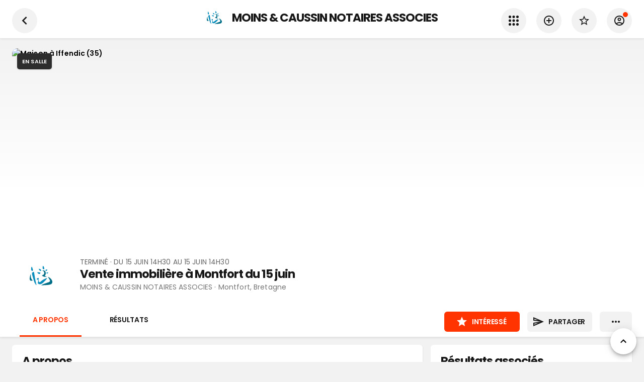

--- FILE ---
content_type: text/html; charset=utf-8
request_url: https://www.google.com/recaptcha/api2/aframe
body_size: 264
content:
<!DOCTYPE HTML><html><head><meta http-equiv="content-type" content="text/html; charset=UTF-8"></head><body><script nonce="6hAAFdkubNg2cxu2smXm4Q">/** Anti-fraud and anti-abuse applications only. See google.com/recaptcha */ try{var clients={'sodar':'https://pagead2.googlesyndication.com/pagead/sodar?'};window.addEventListener("message",function(a){try{if(a.source===window.parent){var b=JSON.parse(a.data);var c=clients[b['id']];if(c){var d=document.createElement('img');d.src=c+b['params']+'&rc='+(localStorage.getItem("rc::a")?sessionStorage.getItem("rc::b"):"");window.document.body.appendChild(d);sessionStorage.setItem("rc::e",parseInt(sessionStorage.getItem("rc::e")||0)+1);localStorage.setItem("rc::h",'1768446677464');}}}catch(b){}});window.parent.postMessage("_grecaptcha_ready", "*");}catch(b){}</script></body></html>

--- FILE ---
content_type: application/javascript; charset=UTF-8
request_url: https://www.encheres-publiques.com/_next/static/chunks/8947-1153d287e543bc86.js
body_size: 9498
content:
"use strict";(self.webpackChunk_N_E=self.webpackChunk_N_E||[]).push([[8947],{23992:function(e,t,r){r.d(t,{Z:function(){return v}});var n=r(16835),s=r(87357),i=r(69397),a=r(93946),o=r(57976),l=r(74721),c=r(72856),d=(r(67294),r(85893));var p=r(97397),u=r(2217),x=r(73563),h=r(186),m=r(48257),f=r(5152).default,g=r(67294),b=f((function(){return Promise.all([r.e(1607),r.e(3967),r.e(4249),r.e(4345),r.e(5139),r.e(992),r.e(2892)]).then(r.bind(r,49598))}));function j(e){var t,r,h=(0,x.Z)(),f=g.useRef(),j=g.useState(null),v=(0,n.default)(j,2),w=v[0],y=v[1],_=g.useState(!1),N=(0,n.default)(_,2),Z=N[0],O=N[1],k=(0,m.Z)();return g.useEffect((function(){if(k.done){var e,t,r,n=null===(e=f.current)||void 0===e||null===(t=e.children)||void 0===t||null===(r=t[0])||void 0===r?void 0:r.children[0];if(n){var s=new MutationObserver((function(e){e.forEach((function(e){"attributes"===e.type&&("unfilled"===n.dataset.adStatus?y(!1):y(!0))}))}));return s.observe(n,{attributes:!0,attributeFilter:["data-ad-status"]}),function(){return s.disconnect()}}}}),[k.done]),!1===w?null:(0,d.jsxs)(d.Fragment,{children:[Z&&(0,d.jsx)(b,{open:Z,onClose:function(){return O(!1)}}),(0,d.jsxs)(s.Z,{ref:f,className:e.className+(e.fullWidth?" fullWidth":""),sx:{minHeight:10},children:[(0,d.jsx)(s.Z,{sx:{width:"100%",bgcolor:"#fff",borderRadius:1.5},children:(0,d.jsx)("ins",{className:"adsbygoogle",style:{display:"block",width:"100%"},"data-ad-format":"rectangle","data-full-width-responsive":"true","data-ad-client":"ca-pub-5100677107227620","data-ad-slot":"7705638852"})}),(null===h||void 0===h||null===(t=h.user)||void 0===t||null===(r=t.profils)||void 0===r?void 0:r.length)>0?(0,d.jsx)(s.Z,{sx:{backgroundColor:"#fff",borderBottomLeftRadius:"10px",borderBottomRightRadius:"10px",padding:2},children:(0,d.jsxs)(s.Z,{sx:{backgroundColor:"#F7F7F7",borderRadius:"6px",padding:1,textAlign:"center"},children:["Faites-vous conna\xeetre pour promouvoir vos offres ou vos services.",(0,d.jsx)(i.Z,{className:"grey",fullWidth:!0,sx:{mt:2},onClick:function(){return O(!0)},children:"Ajouter votre publicit\xe9 ici"})]})}):(0,d.jsxs)(s.Z,{sx:{padding:1,display:"flex",justifyContent:"space-between"},children:[(0,d.jsxs)("span",{style:{color:"#000",fontWeight:"600",fontSize:"1.2rem"},children:[(0,d.jsx)(l.default,{sx:{verticalAlign:"middle"}})," Publicit\xe9"]}),(0,d.jsx)(u.Z,{list:[{key:"suivre",icon:(0,d.jsx)(p.Z,{}),text:"Annoncer",action:function(){return O(!0)}},{key:"suivre",icon:(0,d.jsx)(c.Z,{}),text:"Signaler",action:function(){return O(!0)}}],children:(0,d.jsx)(a.Z,{size:"small",children:(0,d.jsx)(o.Z,{})})})]})]})]})}var v=j=(0,h.ZP)(j).withConfig({displayName:"Ads",componentId:"sc-9kpnjm-0"})(["&.fullWidth{margin:0;max-width:100%;width:100%;}"])},75637:function(e,t,r){var n=r(16835),s=r(59499),i=r(186),a=r(90629),o=r(87357),l=r(69397),c=(r(82158),r(34386)),d=r(27608),p=(r(23276),r(92023),r(44534)),u=r(73563),x=r(85893),h=r(5152).default,m=r(67294);function f(e,t){var r=Object.keys(e);if(Object.getOwnPropertySymbols){var n=Object.getOwnPropertySymbols(e);t&&(n=n.filter((function(t){return Object.getOwnPropertyDescriptor(e,t).enumerable}))),r.push.apply(r,n)}return r}function g(e){for(var t=1;t<arguments.length;t++){var r=null!=arguments[t]?arguments[t]:{};t%2?f(Object(r),!0).forEach((function(t){(0,s.default)(e,t,r[t])})):Object.getOwnPropertyDescriptors?Object.defineProperties(e,Object.getOwnPropertyDescriptors(r)):f(Object(r)).forEach((function(t){Object.defineProperty(e,t,Object.getOwnPropertyDescriptor(r,t))}))}return e}var b=h((function(){return r.e(9918).then(r.bind(r,69918))})),j=h((function(){return r.e(4464).then(r.bind(r,52514))})),v=h((function(){return r.e(7486).then(r.bind(r,77486))})),w=h((function(){return Promise.all([r.e(1607),r.e(3967),r.e(4249),r.e(4345),r.e(5139),r.e(992),r.e(6628),r.e(7454)]).then(r.bind(r,73410))}));function y(e){return(0,x.jsx)(x.Fragment,{children:(0,x.jsx)(b,g(g({title:"Transparence des r\xe9sultats"},e),{},{children:(0,x.jsxs)("div",{children:[(0,x.jsx)("p",{children:"Ces profils ont \xe9t\xe9 recommand\xe9s et mise en avant sur la plateforme pour leurs services propos\xe9s."}),(0,x.jsx)("div",{className:"footer-buttons",children:(0,x.jsx)(l.Z,{style:{marginTop:15},variant:"contained",className:"grey",onClick:e.onClose,children:"Annuler"})})]})}))})}function _(e){var t,r=(0,u.Z)(),s=e.recherche,i=e.profils,h=e.has_more,f=m.useState(!1),g=(0,n.default)(f,2),b=g[0],_=g[1],N=m.useState(null),Z=(0,n.default)(N,2),O=Z[0],k=Z[1],P=m.useState(!1),z=(0,n.default)(P,2),F=z[0],C=z[1],S=m.useState(!1),E=(0,n.default)(S,2),R=E[0],D=E[1];return(0,x.jsxs)(x.Fragment,{children:[b&&(0,x.jsx)(y,{open:b,onClose:function(){return _(!1)}}),O&&(0,x.jsx)(j,{profil:O,open:null!==O,onClose:function(){return k(null)}}),F&&(0,x.jsx)(v,{recherche:s,open:!0,onClose:function(){return C(!1)}}),R&&(0,x.jsx)(w,{open:!0,onClose:function(){return D(!1)}}),(0,x.jsxs)(a.Z,{className:e.className,sx:{p:2,maxWidth:"100%",borderRadius:e.fullWidth?0:void 0},children:[(0,x.jsx)(o.Z,{className:"space-between",children:(0,x.jsxs)(o.Z,{display:"flex",justifyContent:"space-between",width:"100%",children:[(0,x.jsx)(o.Z,{className:"h1 bold",children:"Profils recommand\xe9s"}),(0,x.jsx)(c.Z,{title:"Transparence des r\xe9sultats",children:(0,x.jsx)(d.Z,{className:"pointer",onClick:function(){return _(!0)}})})]})}),(0,x.jsx)(p.Z,{profils:i}),h&&(0,x.jsx)(l.Z,{className:"grey",fullWidth:!0,onClick:function(){return C(!0)},sx:{mt:2},children:"Voir plus de profils"}),(null===r||void 0===r||null===(t=r.user)||void 0===t?void 0:t.profils.filter((function(e){return!e.client})).length)>0&&(0,x.jsx)(l.Z,{className:"grey",fullWidth:!0,onClick:function(){return D(!0)},sx:{mt:2},children:"Ajouter vos services ici"})]})]})}_=(0,i.ZP)(_).withConfig({displayName:"ResultProfils",componentId:"sc-77b229-0"})(["box-shadow:0px 4px 4px -4px rgba(0,0,0,0.2);&.fullWidth{margin:0;max-width:100%;width:100%;}"]),t.Z=_},45012:function(e,t,r){r.d(t,{Z:function(){return G}});var n=r(16835),s=r(59499),i=r(186),a=r(87357),o=r(66242),l=r(83965),c=r(44267),d=r(23276),p=r(96475),u=r(56581),x=r(54364),h=r(61457),m=r(28838),f=r(7577),g=r(75341),b=r(24238),j=r(69409),v=r(5440),w=r(48257),y=r(67391),_=r(92023),N=r(25800),Z=r(87970),O=r(85893);function k(e,t){var r=Object.keys(e);if(Object.getOwnPropertySymbols){var n=Object.getOwnPropertySymbols(e);t&&(n=n.filter((function(t){return Object.getOwnPropertyDescriptor(e,t).enumerable}))),r.push.apply(r,n)}return r}function P(e){for(var t=1;t<arguments.length;t++){var r=null!=arguments[t]?arguments[t]:{};t%2?k(Object(r),!0).forEach((function(t){(0,s.default)(e,t,r[t])})):Object.getOwnPropertyDescriptors?Object.defineProperties(e,Object.getOwnPropertyDescriptors(r)):k(Object(r)).forEach((function(t){Object.defineProperty(e,t,Object.getOwnPropertyDescriptor(r,t))}))}return e}r(67294).forwardRef((function(e,t){return(0,O.jsx)(a.Z,P(P({component:"svg",ref:t},e),{},{className:"MuiSvgIcon-root custom-icon "+e.className,version:"1.1",id:"Calque_1",xmlns:"http://www.w3.org/2000/svg",xmlnsXlink:"http://www.w3.org/1999/xlink",x:"0px",y:"0px",viewBox:"0 0 50 50",enableBackground:"new 0 0 50 50",xmlSpace:"preserve",children:(0,O.jsx)("path",{fill:"#231F20",d:"M40.424,10.565c-1.511,0-2.733,1.223-2.733,2.733v9.742h-1.729V7.841c0-1.51-1.225-2.735-2.735-2.735 c-1.51,0-2.733,1.225-2.733,2.735v15.199h-1.889V5.924c0-1.512-1.225-2.734-2.733-2.734c-1.511,0-2.736,1.223-2.736,2.734v17.117 h-1.907V10.482c0-1.513-1.225-2.737-2.734-2.737c-1.511,0-2.735,1.225-2.735,2.737v12.558v6.76v2.739l-7.843-4.752 c0,0-1.627-0.473-2.228,0c-0.6,0.471-2.656,2.571-2.656,2.571l14.799,14.904c1.276,0.97,2.867,1.547,4.593,1.547h13.138 c4.196,0,7.597-3.402,7.597-7.598v-3.371v-2.784v-1.38v-8.637v-9.742C43.158,11.788,41.934,10.565,40.424,10.565z"})}))}));var z=r(31848),F=(r(89904),r(29365)),C=r(51845),S=r(49237),E=r(27465),R=r(69397),D=r(77222),L=r(86467),W=r(11775),I=r(5152).default,U=r(67294),B=r(68462).Link;function M(e,t){var r=Object.keys(e);if(Object.getOwnPropertySymbols){var n=Object.getOwnPropertySymbols(e);t&&(n=n.filter((function(t){return Object.getOwnPropertyDescriptor(e,t).enumerable}))),r.push.apply(r,n)}return r}function A(e){for(var t=1;t<arguments.length;t++){var r=null!=arguments[t]?arguments[t]:{};t%2?M(Object(r),!0).forEach((function(t){(0,s.default)(e,t,r[t])})):Object.getOwnPropertyDescriptors?Object.defineProperties(e,Object.getOwnPropertyDescriptors(r)):M(Object(r)).forEach((function(t){Object.defineProperty(e,t,Object.getOwnPropertyDescriptor(r,t))}))}return e}var V=I((function(){return Promise.all([r.e(8764),r.e(2113),r.e(3016)]).then(r.bind(r,38479))}));function T(e){var t=e.photo,r=e.lot;return t?"big"===e.size?(0,O.jsx)(H,A({},e)):(0,O.jsx)(q,A({},e)):(0,O.jsx)(a.Z,{sx:{height:0,paddingBottom:"115%"},children:(0,O.jsx)("div",{className:"container",children:U.cloneElement(r.organisateur.categorie.icon_bw,{className:"placeholder-icon"})})})}function H(e){var t=e.className,r=e.photo,n=e.lot;return(0,O.jsx)(a.Z,{className:t,children:(0,O.jsx)(v.Z,{src:r,alt:n.nom,width:400,height:400,layout:"fixed"})})}function q(e){e.className;var t=e.photo,r=e.lot;return(0,O.jsx)(a.Z,{sx:{height:0,paddingBottom:"115%"},children:(0,O.jsx)(v.Z,{src:t,alt:r.nom,layout:"fill"})})}function X(e){var t=e.lot,r=(e.resultat,t.organisateur),s=(0,D.Z)(r),i=(0,n.default)(s,2),o=(i[0],i[1]);return(0,O.jsxs)(c.Z,{className:"card_enchere_above",children:[(0,O.jsxs)(a.Z,{display:"flex",alignItems:"center",minWidth:"0",maxWidth:"100%",children:[(0,O.jsx)(B,{route:"profil",params:r.getURLParams(),children:(0,O.jsx)("a",{className:"profil",children:(0,O.jsx)(d.Z,{profil:r,className:"avatar"})})}),(0,O.jsxs)(a.Z,{ml:1,display:"flex",flexDirection:"column",minWidth:"0",children:[(0,O.jsx)(B,{route:"profil",params:r.getURLParams(),children:(0,O.jsx)("a",{style:{display:"flex",alignItems:"center"},children:(0,O.jsx)(_.Z,{profil:r,style:{fontWeight:600,fontSize:"1.5rem"}})})}),(0,O.jsx)(a.Z,{display:"flex",alignItems:"center",children:(0,O.jsx)(a.Z,{className:"infos",children:(0,O.jsx)(a.Z,{children:(0,O.jsxs)("span",{className:"grey",style:{display:"flex",alignItems:"center"},children:[r.adresse.ville,", ",r.adresse.pays,"\xa0\xb7\xa0",(0,O.jsx)(E.Z,{value:r.nbr_suivis.value}),"\xa0abonn\xe9",plural(r.nbr_suivis.value)]})})})})]})]}),(0,O.jsxs)(a.Z,{children:[!r.suivi&&(0,O.jsx)(R.Z,{className:"grey",size:"small",variant:"contained",onClick:o,children:"S'abonner"}),(0,O.jsx)(p.Z,{className:"menu",lot:t,resultat:e.resultat,exclude:["action"]})]})]})}H=(0,i.ZP)(H).withConfig({displayName:"Block2__MyImageBig",componentId:"sc-67cl2v-0"})(["> span{width:auto !important;height:auto !important;display:block !important;> img{position:static !important;width:auto !important;height:auto !important;width:100%;}}"]);var G=(0,i.ZP)((function(e){(0,w.Z)();var t,r=e.lot;(0,y.Z)({event_type:"vues",content_type:"lot",content_id:r.id});var s,i=U.useState(!1),d=(0,n.default)(i,2),p=(d[0],d[1],(0,j.Z)(r)),v=(0,n.default)(p,2),_=v[0],k=v[1],P=r.getPhoto(),E=e.icons?e.icons:null;E&&(E=(0,O.jsx)(E,{evenement:e.evenement}));var R=r.offre_actuelle?r.offre_actuelle:r.mise_a_prix?r.mise_a_prix:r.estimation_basse;if(null===r.resultat)s=(0,O.jsxs)(O.Fragment,{children:[(0,O.jsx)(S.Z,{})," \xa0 ",R&&(0,O.jsx)("strike",{className:"grey b400",children:R.render()})]});else if("ANNULE"===r.resultat)s=(0,O.jsxs)(O.Fragment,{children:[(0,O.jsx)("span",{className:"b600",children:"Retir\xe9"})," \xa0 ",R&&(0,O.jsx)("strike",{className:"grey b400",children:R.render()})]});else if("REPORTE"===r.resultat)s=(0,O.jsxs)(O.Fragment,{children:[(0,O.jsx)("span",{className:"b600",children:"Retir\xe9"})," \xa0 ",R&&(0,O.jsx)("strike",{className:"grey b400",children:R.render()})]});else if("DEFAUT"===r.resultat)s=(0,O.jsxs)(O.Fragment,{children:[(0,O.jsx)("span",{className:"b600",children:"Retir\xe9"})," \xa0 ",R&&(0,O.jsx)("strike",{className:"grey b400",children:R.render()})]});else if(r.encheres_en_seconde_chance)s=(0,O.jsxs)(O.Fragment,{children:[(0,O.jsx)(a.Z,{className:"icon orange",children:(0,O.jsx)(x.Z,{})})," ",(0,O.jsx)("span",{className:"b600 orange",children:R?R.render():"Inconnu"})]});else if(e.resultat||r.en_surenchere)s=(0,O.jsxs)(O.Fragment,{children:[r.en_surenchere&&(0,O.jsx)(a.Z,{className:"icon orange",children:(0,O.jsx)(x.Z,{})})," ",(0,O.jsxs)("span",{className:"b600"+(r.en_surenchere?" orange":""),children:[r.prix_adjuge?r.prix_adjuge.render():"Inconnu"," \xa0"]}),R&&(0,O.jsx)("strike",{className:"grey b400",children:R.render()})]});else{var D;if(r.offre_actuelle?D=r.offre_actuelle.render():r.mise_a_prix?D=r.mise_a_prix.render():r.estimation_basse&&(D=(0,O.jsxs)(O.Fragment,{children:[r.estimation_basse.render(),r.estimation_haute&&(0,O.jsxs)(O.Fragment,{children:[" - ",r.estimation_haute.render()]})]})),D){var I=r.enCours()?"red":"";s=(0,O.jsxs)(O.Fragment,{children:[(0,O.jsx)(a.Z,{className:"icon "+I,children:(0,O.jsx)(x.Z,{})})," ",(0,O.jsx)("span",{className:"b600 "+I,children:D})]})}}var M="date"===e.active?h.Z:m.Z,A=U.useState(!1),H=(0,n.default)(A,2),q=H[0],G=H[1];return(0,O.jsxs)(O.Fragment,{children:[_,q&&(0,O.jsx)(V,{lot:r,url:{route:"lot",params:r.getURLParams()},open:!0,onClose:function(){return G(!1)}}),(0,O.jsx)("div",{className:e.className+" "+e.size+(e.resultat?" resultat":"")+(e.fixedWidth?" fixedWidth":"")+(e.fullWidth?" fullWidth":""),children:(0,O.jsxs)(o.Z,{className:"card",elevation:0,children:[(0,O.jsx)(X,{lot:r,resultat:e.resultat}),(0,O.jsx)(B,{route:"lot",params:r.getURLParams(),children:(0,O.jsx)("a",{children:(0,O.jsxs)(l.Z,{className:"media imgbg"+(e.fullWidth&&P?" heightAuto":""),children:[(0,O.jsxs)(a.Z,{className:"card_enchere_top",children:[(0,O.jsx)("div",{className:"left",children:(0,O.jsx)(N.Z,{showDate:e.showDate,lot:r})}),(0,O.jsxs)("div",{className:"icons",children:[e.showNumber&&(0,O.jsx)(B,{route:"lot",params:r.getURLParams(),children:(0,O.jsx)("a",{children:(0,O.jsx)("span",{className:"number",children:r.numero})})}),!1===(null===(t=r.mon_ordre)||void 0===t?void 0:t.gagnant)&&(0,O.jsx)(C.Z,{ordre:r.mon_ordre}),r.mise_en_avant&&(0,O.jsx)("div",{className:"blackbg",children:(0,O.jsx)(b.Z,{sx:{fontSize:"1.7rem"}})}),E]})]}),(0,O.jsx)(T,{photo:P,lot:r,size:e.size}),(0,O.jsxs)(a.Z,{className:"card_enchere_down",children:[(0,O.jsx)("div",{children:r.evenement&&(0,O.jsx)(B,{route:"evenement",params:r.evenement.getURLParams(),passHref:!0,children:(0,O.jsx)(a.Z,{className:"evenement",component:"a",children:(0,O.jsx)(L.Z,{sx:{fontSize:19}})})})}),(0,O.jsx)("div",{children:r.nbr_photos>1&&(0,O.jsx)("div",{className:"nbr_photos",children:r.nbr_photos})})]})]})})}),!1!==e.details&&(0,O.jsxs)(c.Z,{className:"card_enchere_bottom",children:[(0,O.jsx)(F.Z,{lot:r}),(0,O.jsx)(a.Z,{className:"top",display:"flex",justifyContent:"space-between",children:(0,O.jsxs)(a.Z,{className:"infos",children:[e.numero&&r.numero&&(0,O.jsxs)("div",{className:"numero"===e.active&&"active",children:[(0,O.jsx)(b.Z,{className:"bottom"})," ",(0,O.jsx)("span",{children:r.numero})]}),(0,O.jsx)("div",{className:"date"===e.active?" active":"",children:e.resultat?(0,O.jsxs)(O.Fragment,{children:[(0,O.jsx)(g.Z,{className:"bottom",sx:{mr:1}})," ",(0,O.jsx)("span",{style:{marginLeft:"-5px"},children:r.fermeture_reelle_date.render({tooltip:"Vendu [date]"})})]}):(0,O.jsxs)(O.Fragment,{children:[(0,O.jsx)(M,{className:"bottom",sx:{mr:1}})," ",(0,O.jsx)("span",{style:{marginLeft:"-5px"},children:r.fermeture_reelle_date.render({chrono:!0,hideSeconds:!0})})]})}),(0,O.jsx)(z.Z,{children:function(t){return(0,O.jsxs)("div",{className:("nbr_suivis"===e.active&&"active")+" follow"+(r.suivi?" followed":""),onClick:k,children:[(0,O.jsx)(Z.Z,{force:"nbr_suivis"===e.active,hover:t,suivi:r.suivi,className:"bottom"})," ",r.nbr_suivis.value>1?(0,O.jsx)(O.Fragment,{children:r.nbr_suivis.render()}):r.suivi?"Suivi":"Suivre"]})}}),(0,O.jsxs)("div",{className:"nbr_vues"===e.active&&"active",children:[(0,O.jsx)(f.Z,{className:"bottom"})," ",(0,O.jsx)("span",{children:r.nbr_vues.render()})]}),(0,O.jsxs)("div",{className:"pointer "+("nbr_partages"===e.active&&"active"),onClick:function(){return G(!0)},children:[(0,O.jsx)(W.Z,{className:"bottom"})," ",r.nbr_partages.value>0&&(0,O.jsx)("span",{children:r.nbr_partages.render()})]})]})}),(0,O.jsxs)("div",{className:"bottom",children:[(0,O.jsx)(B,{route:"lot",params:r.getURLParams(),children:(0,O.jsx)("a",{children:(0,O.jsxs)("div",{className:"nom",children:[r.est_prive&&(0,O.jsx)("span",{className:"key",children:(0,O.jsx)(u.Z,{})}),(0,O.jsx)("span",{children:r.statut&&["ANNULE","REPORTE"].includes(r.resultat)?(0,O.jsx)("strike",{children:r.nom}):r.nom})]})})}),r.criteres_resume&&(0,O.jsx)("div",{className:"criteres grey",children:r.criteres_resume}),s&&(0,O.jsx)("div",{className:"prix",children:s})]})]})]})})]})})).withConfig({displayName:"Block2",componentId:"sc-67cl2v-1"})(["font-size:1.4rem;box-shadow:0px 4px 4px -4px rgba(0,0,0,0.2);a:hover svg{color:currentColor;}.active{color:#171717;font-weight:600;svg{color:#171717;}}&.fixedWidth{width:234px;","{width:auto;}}a:hover{text-decoration:none;}.card{width:100%;position:relative;background:transparent;}&.fullWidth{margin-left:0;margin-right:0;width:100%;.media.heightAuto{height:auto;padding-bottom:0;> span{position:static !important;img{position:static !important;width:auto !important;height:auto !important;}}}.card,.media{border-radius:0;}.card_enchere_bottom{padding-left:15px;padding-right:15px;}}.media{position:relative;z-index:1;background-color:#e8e8e8;overflow:hidden;.container{width:100%;height:100%;position:absolute;display:flex;align-items:center;justify-content:center;.placeholder-icon{width:50%;height:50%;font-size:50px;color:rgba(0,0,0,0.05);}}.gradient-bottom{position:absolute;top:0;left:0;width:100%;height:100%;box-shadow:inset 0 -70px 70px -50px #000000;}.statut{position:absolute;z-index:1;bottom:0;padding:15px;width:100%;color:#fff;height:40px;background-color:rgba(0,0,0,0.25);display:flex;align-items:center;}.card_enchere_down{position:absolute;z-index:1;bottom:0;left:0;right:0;padding:12px;display:flex;justify-content:space-between;.evenement{border-radius:100%;background-color:rgba(0,0,0,0.5);color:#fff;display:flex;justify-content:center;align-items:center;width:25px;height:25px;margin-right:5px;}.nbr_photos{border-radius:100%;background-color:rgba(0,0,0,0.5);color:#fff;display:flex;justify-content:center;align-items:center;width:25px;height:25px;font-weight:400;margin-right:5px;}}}.card_enchere_top{position:absolute;z-index:1;top:0;padding:15px;width:100%;display:flex;justify-content:space-between;.left{max-width:calc(100% - 35px);.avatar{border-radius:100%;box-shadow:rgb(0 0 0 / 5%) 0px 0px 2px 2px;}.profil{display:flex;align-items:center;color:#fff;font-weight:400;.right{overflow:hidden;margin-left:5px;text-shadow:#000 0 0 3px;.nom{font-weight:500;z-index:1;white-space:nowrap;overflow:hidden;text-overflow:ellipsis;}.abonne{font-size:1.2rem;}}}.number{position:relative;z-index:1;display:inline-flex;align-items:center;background-color:#FF3401;color:#fff;padding:2px 8px 2px 8px;border-radius:10px;font-weight:600;svg{padding:0;margin-right:2px;margin-left:-3px;}}}.icons{display:flex;flex-wrap:nowrap;.blackbg{display:flex;justify-content:center;align-items:center;border-radius:100%;background-color:rgba(0,0,0,0.5);color:#fff;width:29px;height:29px;}> svg{width:29px;height:29px;","{margin-top:0px;}}.round-icon{width:30px;height:30px;&.add{color:#fff;background-color:#FE9900;:hover{background-color:#f19100;}svg{font-size:30px;}}}> *{margin-left:5px;}}}&.big{.card_enchere_bottom{> .bottom{.nom{span{display:-webkit-box;-webkit-line-clamp:2;-webkit-box-orient:vertical;}}}}}&.normal{.card_enchere_bottom{> .bottom{.nom{span{white-space:nowrap;text-overflow:ellipsis;}}}}}.card_enchere_above{background-color:#fff;padding:10px;border-radius-top-left:6px;border-radius-top-right:6px;display:flex;justify-content:space-between;align-items:center;}.card_enchere_bottom{background-color:#fff;padding:10px;border-radius-bottom-left:6px;border-radius-bottom-right:6px;> .bottom{margin-top:5px;.nom{display:flex;align-items:center;font-weight:400;.key{flex-shrink:0;display:inline-block;height:15px;margin-bottom:3px;svg{display:block;}}span{overflow:hidden;}svg{margin-right:5px;}}.prix{display:flex;align-items:center;margin-top:5px;.icon{display:flex;align-items:center;border-radius:5px;margin-right:5px;svg{color:#171717;font-size:1.4rem;}&.red{svg{color:#ff3400;}}&.orange{svg{color:rgb(254,153,0);}}}}}.time{display:flex;justify-content:space-between;align-items:center;}}.media{position:relative;.icons{display:flex;position:absolute;top:10px;right:10px;> *{margin-left:5px;}}.bottom{color:white;position:absolute;bottom:15px;left:15px;.time{display:flex;font-size:1.1rem;}.MuiSvgIcon-root{font-size:1.2rem;margin-right:10px;padding:0;}}}"],(function(e){return e.theme.bps.down("tabletP")}),(function(e){return e.theme.bps.down("tabletP")}))},29365:function(e,t,r){var n=r(186),s=r(87357),i=r(48317),a=r(56805),o=r(85893),l=r(68462).Link;function c(e){var t=e.lot,r=(0,a.Z)(t,1)[0];return r&&"suivre"!==r.button_name?(0,o.jsx)(l,{route:"lot",params:t.getURLParams(),passHref:!0,children:(0,o.jsxs)(s.Z,{className:e.className,component:"a",children:[(0,o.jsx)("span",{children:r.getLabel(t)}),(0,o.jsx)(i.Z,{})]})}):null}c=(0,n.ZP)(c).withConfig({displayName:"BlockBoutonAction",componentId:"sc-1k3icwl-0"})(["cursor:pointer;display:flex;justify-content:space-between;align-items:center;font-weight:600;padding-bottom:8px;border-bottom:1px solid rgba(0,0,0,0.05);margin-bottom:8px;:hover{text-decoration:underline;}"]),t.Z=c},7895:function(e,t,r){var n=r(16835),s=r(59499),i=r(186),a=r(87357),o=r(66242),l=r(83965),c=r(44267),d=r(23276),p=r(96475),u=r(56581),x=r(54364),h=r(61457),m=r(28838),f=r(7577),g=(r(63114),r(75341)),b=r(24238),j=r(69409),v=r(5440),w=r(48257),y=r(67391),_=r(92023),N=r(25800),Z=r(87970),O=r(31848),k=r(14957),P=r(29365),z=r(51845),F=r(49237),C=r(27465),S=r(86467),E=r(11775),R=r(85893),D=r(5152).default,L=r(67294),W=r(68462).Link;function I(e,t){var r=Object.keys(e);if(Object.getOwnPropertySymbols){var n=Object.getOwnPropertySymbols(e);t&&(n=n.filter((function(t){return Object.getOwnPropertyDescriptor(e,t).enumerable}))),r.push.apply(r,n)}return r}function U(e){for(var t=1;t<arguments.length;t++){var r=null!=arguments[t]?arguments[t]:{};t%2?I(Object(r),!0).forEach((function(t){(0,s.default)(e,t,r[t])})):Object.getOwnPropertyDescriptors?Object.defineProperties(e,Object.getOwnPropertyDescriptors(r)):I(Object(r)).forEach((function(t){Object.defineProperty(e,t,Object.getOwnPropertyDescriptor(r,t))}))}return e}var B=D((function(){return Promise.all([r.e(8764),r.e(2113),r.e(3016)]).then(r.bind(r,38479))}));function M(e){var t=e.photo,r=e.lot;return t?"big"===e.size?(0,R.jsx)(A,U({},e)):(0,R.jsx)(V,U({},e)):(0,R.jsx)(a.Z,{sx:{height:0,paddingBottom:"115%"},children:(0,R.jsx)("div",{className:"container",children:L.cloneElement(r.organisateur.categorie.icon_bw,{className:"placeholder-icon"})})})}function A(e){var t=e.className,r=e.photo,n=e.lot;return(0,R.jsx)(a.Z,{className:t,children:(0,R.jsx)(v.Z,{src:r,alt:n.nom,width:400,height:400,layout:"fixed"})})}function V(e){e.className;var t=e.photo,r=e.lot;return(0,R.jsx)(a.Z,{sx:{height:0,paddingBottom:"115%"},children:(0,R.jsx)(v.Z,{src:t,alt:r.nom,layout:"fill"})})}A=(0,i.ZP)(A).withConfig({displayName:"BlockSmall__MyImageBig",componentId:"sc-1a7gfqr-0"})(["> span{width:auto !important;height:auto !important;display:block !important;> img{position:static !important;width:auto !important;height:auto !important;width:100%;}}"]);t.Z=(0,i.ZP)((function(e){(0,w.Z)();var t,r=e.lot;(0,y.Z)({event_type:"vues",content_type:"lot",content_id:r.id});var s,i=L.useState(!1),v=(0,n.default)(i,2),D=(v[0],v[1],(0,j.Z)(r)),I=(0,n.default)(D,2),U=I[0],A=I[1],V=r.getPhoto(),T=e.icons?e.icons:null;T&&(T=(0,R.jsx)(T,{evenement:e.evenement}));var H=r.offre_actuelle?r.offre_actuelle:r.mise_a_prix?r.mise_a_prix:r.estimation_basse;if(null===r.resultat&&(s=(0,R.jsxs)(R.Fragment,{children:[(0,R.jsx)(F.Z,{})," \xa0 ",H&&(0,R.jsx)("strike",{className:"grey b400",children:H.render()})]})),"ANNULE"===r.resultat)s=(0,R.jsxs)(R.Fragment,{children:[(0,R.jsx)("span",{className:"b600",children:"Retir\xe9"})," \xa0 ",H&&(0,R.jsx)("strike",{className:"grey b400",children:H.render()})]});else if("REPORTE"===r.resultat)s=(0,R.jsxs)(R.Fragment,{children:[(0,R.jsx)("span",{className:"b600",children:"Retir\xe9"})," \xa0 ",H&&(0,R.jsx)("strike",{className:"grey b400",children:H.render()})]});else if("DEFAUT"===r.resultat)s=(0,R.jsxs)(R.Fragment,{children:[(0,R.jsx)("span",{className:"b600",children:"Retir\xe9"})," \xa0 ",H&&(0,R.jsx)("strike",{className:"grey b400",children:H.render()})]});else if(r.encheres_en_seconde_chance)s=(0,R.jsxs)(R.Fragment,{children:[(0,R.jsx)(a.Z,{className:"icon orange",children:(0,R.jsx)(x.Z,{})})," ",(0,R.jsx)("span",{className:"b600 orange",children:H?H.render():"Inconnu"})]});else if(e.resultat||r.en_surenchere)s=(0,R.jsxs)(R.Fragment,{children:[r.en_surenchere&&(0,R.jsx)(a.Z,{className:"icon orange",children:(0,R.jsx)(x.Z,{})})," ",(0,R.jsxs)("span",{className:"b600"+(r.en_surenchere?" orange":""),children:[r.prix_adjuge?r.prix_adjuge.render():"Inconnu"," \xa0"]}),H&&(0,R.jsx)("strike",{className:"grey b400",children:H.render()})]});else{var q;if(r.offre_actuelle?q=r.offre_actuelle.render():r.mise_a_prix?q=r.mise_a_prix.render():r.estimation_basse&&(q=(0,R.jsxs)(R.Fragment,{children:[r.estimation_basse.render(),r.estimation_haute&&(0,R.jsxs)(R.Fragment,{children:[" - ",r.estimation_haute.render()]})]})),q){var X=r.enCours()?"red":"";s=(0,R.jsxs)(R.Fragment,{children:[(0,R.jsx)(a.Z,{className:"icon "+X,children:(0,R.jsx)(x.Z,{})})," ",(0,R.jsx)("span",{className:"b600 "+X,children:q})]})}}var G="date"===e.active?h.Z:m.Z,J=L.useState(!1),K=(0,n.default)(J,2),Q=K[0],Y=K[1];return(0,R.jsxs)(R.Fragment,{children:[U,Q&&(0,R.jsx)(B,{lot:r,url:{route:"lot",params:r.getURLParams()},open:!0,onClose:function(){return Y(!1)}}),(0,R.jsx)("div",{className:e.className+" "+e.size+(e.resultat?" resultat":"")+(e.fixedWidth?" fixedWidth":"")+(e.fullWidth?" fullWidth":""),children:(0,R.jsxs)(o.Z,{className:"card",elevation:0,children:[(0,R.jsxs)(c.Z,{className:"card_enchere_above",children:[(0,R.jsxs)(a.Z,{display:"flex",alignItems:"center",minWidth:"0",maxWidth:"100%",children:[(0,R.jsx)(W,{route:"profil",params:r.organisateur.getURLParams(),children:(0,R.jsx)("a",{className:"profil",children:(0,R.jsx)(d.Z,{profil:r.organisateur,className:"avatar"})})}),(0,R.jsxs)(a.Z,{ml:1,display:"flex",flexDirection:"column",minWidth:"0",children:[(0,R.jsx)(W,{route:"profil",params:r.organisateur.getURLParams(),children:(0,R.jsx)("a",{style:{display:"flex",alignItems:"center"},children:(0,R.jsx)(_.Z,{profil:r.organisateur,style:{fontWeight:600,fontSize:"1.5rem"}})})}),(0,R.jsx)(a.Z,{display:"flex",alignItems:"center",children:(0,R.jsx)(a.Z,{className:"infos",children:(0,R.jsx)(a.Z,{children:(0,R.jsxs)("span",{className:"grey",style:{display:"flex",alignItems:"center"},children:[r.organisateur.adresse.ville,", ",r.organisateur.adresse.pays,"\xa0\xb7\xa0",(0,R.jsx)(k.Z,{sx:{fontSize:"1.5rem"}}),(0,R.jsx)(C.Z,{value:r.organisateur.nbr_suivis.value})]})})})})]})]}),(0,R.jsx)(p.Z,{className:"menu",lot:r,resultat:e.resultat,exclude:["action"]})]}),(0,R.jsx)(W,{route:"lot",params:r.getURLParams(),children:(0,R.jsx)("a",{children:(0,R.jsxs)(l.Z,{className:"media imgbg"+(e.fullWidth&&V?" heightAuto":""),children:[(0,R.jsxs)(a.Z,{className:"card_enchere_top",children:[(0,R.jsx)("div",{className:"left",children:(0,R.jsx)(N.Z,{showDate:e.showDate,lot:r})}),(0,R.jsxs)("div",{className:"icons",children:[e.showNumber&&(0,R.jsx)(W,{route:"lot",params:r.getURLParams(),children:(0,R.jsx)("a",{children:(0,R.jsx)("span",{className:"number",children:r.numero})})}),!1===(null===(t=r.mon_ordre)||void 0===t?void 0:t.gagnant)&&(0,R.jsx)(z.Z,{ordre:r.mon_ordre}),r.mise_en_avant&&(0,R.jsx)("div",{className:"blackbg",children:(0,R.jsx)(b.Z,{sx:{fontSize:"1.7rem"}})}),T]})]}),(0,R.jsx)(M,{photo:V,lot:r,size:e.size}),"big"===e.size&&("ANNULE"===r.resultat||"REPORTE"===r.resultat||r.en_surenchere)&&(0,R.jsx)(c.Z,{className:"statut",children:r.en_surenchere?"SURENCHERIR":null===r.resultat?(0,R.jsx)(F.Z,{}):"ANNULE"===r.resultat?"ANNUL\xc9":"REPORT\xc9"}),(0,R.jsxs)(a.Z,{className:"card_enchere_down",children:[(0,R.jsx)("div",{children:r.evenement&&(0,R.jsx)(W,{route:"evenement",params:r.evenement.getURLParams(),passHref:!0,children:(0,R.jsx)(a.Z,{className:"evenement",component:"a",children:(0,R.jsx)(S.Z,{sx:{fontSize:19}})})})}),(0,R.jsx)("div",{children:r.nbr_photos>1&&(0,R.jsx)("div",{className:"nbr_photos",children:r.nbr_photos})})]})]})})}),!1!==e.details&&(0,R.jsxs)(c.Z,{className:"card_enchere_bottom",children:[(0,R.jsx)(P.Z,{lot:r}),(0,R.jsx)(a.Z,{className:"top",display:"flex",justifyContent:"space-between",children:(0,R.jsxs)(a.Z,{className:"infos",children:[e.numero&&r.numero?("big"===e.size||"numero"===e.active)&&(0,R.jsxs)("div",{className:"numero"===e.active&&"active",children:[(0,R.jsx)(b.Z,{className:"bottom"})," ",(0,R.jsx)("span",{children:r.numero})]}):("big"===e.size||!e.active||"date"===e.active)&&(0,R.jsx)("div",{className:(!e.active||"date"===e.active)&&"active",children:e.resultat?(0,R.jsxs)(R.Fragment,{children:[(0,R.jsx)(g.Z,{className:"bottom"})," ",(0,R.jsx)("span",{style:{marginLeft:"-5px"},children:r.fermeture_reelle_date.render({tooltip:"Vendu [date]"})})]}):(0,R.jsxs)(R.Fragment,{children:[(0,R.jsx)(G,{className:"bottom"})," ",(0,R.jsx)("span",{style:{marginLeft:"-5px"},children:r.fermeture_reelle_date.render({chrono:!0})})]})}),("big"===e.size||"nbr_suivis"===e.active)&&(0,R.jsx)(O.Z,{children:function(t){return(0,R.jsxs)("div",{className:("nbr_suivis"===e.active&&"active")+" follow"+(r.suivi?" followed":""),onClick:A,children:[(0,R.jsx)(Z.Z,{force:"nbr_suivis"===e.active,hover:t,suivi:r.suivi,className:"bottom"})," ",r.nbr_suivis.value>1?(0,R.jsx)(R.Fragment,{children:r.nbr_suivis.render()}):"Suivre"]})}}),("big"===e.size||"nbr_vues"===e.active)&&(0,R.jsxs)("div",{className:"nbr_vues"===e.active&&"active",children:[(0,R.jsx)(f.Z,{className:"bottom"})," ",(0,R.jsxs)("span",{children:[r.nbr_vues.render()," vue",plural(r.nbr_vues.value)]})]}),("big"===e.size||"nbr_partages"===e.active)&&(0,R.jsxs)("div",{className:"pointer "+("nbr_partages"===e.active&&"active"),onClick:function(){return Y(!0)},children:[(0,R.jsx)(E.Z,{className:"bottom"})," ",r.nbr_partages.value>0&&(0,R.jsxs)("span",{children:[r.nbr_partages.render()," vue",plural(r.nbr_partages.value)]})]})]})}),(0,R.jsxs)("div",{className:"bottom",children:[(0,R.jsx)(W,{route:"lot",params:r.getURLParams(),children:(0,R.jsx)("a",{children:(0,R.jsxs)("div",{className:"nom",children:[r.est_prive&&(0,R.jsx)("span",{className:"key",children:(0,R.jsx)(u.Z,{})}),(0,R.jsx)("span",{children:r.statut&&["ANNULE","REPORTE"].includes(r.resultat)?(0,R.jsx)("strike",{children:r.nom}):r.nom})]})})}),r.criteres_resume&&(0,R.jsx)("div",{className:"criteres grey",children:r.criteres_resume}),s&&(0,R.jsx)("div",{className:"prix",children:s})]})]})]})})]})})).withConfig({displayName:"BlockSmall",componentId:"sc-1a7gfqr-1"})(["font-size:1.2rem;box-shadow:0px 4px 4px -4px rgba(0,0,0,0.2);a:hover svg{color:currentColor;}&.fixedWidth{width:234px;","{width:auto;}}a:hover{text-decoration:none;}.card{width:100%;position:relative;background:transparent;}&.fullWidth{margin-left:0;margin-right:0;width:100%;.media.heightAuto{height:auto;padding-bottom:0;> span{position:static !important;img{position:static !important;width:auto !important;height:auto !important;}}}.card,.media{border-radius:0;}.card_enchere_bottom{padding-left:15px;padding-right:15px;}}.media{position:relative;z-index:1;background-color:#e8e8e8;overflow:hidden;.container{width:100%;height:100%;position:absolute;display:flex;align-items:center;justify-content:center;.placeholder-icon{width:50%;height:50%;font-size:50px;color:rgba(0,0,0,0.05);}}.gradient-bottom{position:absolute;top:0;left:0;width:100%;height:100%;box-shadow:inset 0 -70px 70px -50px #000000;}.card_enchere_down{position:absolute;z-index:1;bottom:0;left:0;right:0;padding:12px;display:flex;justify-content:space-between;.evenement{border-radius:100%;background-color:rgba(0,0,0,0.5);color:#fff;display:flex;justify-content:center;align-items:center;width:25px;height:25px;margin-right:5px;}.nbr_photos{border-radius:100%;background-color:rgba(0,0,0,0.5);color:#fff;display:flex;justify-content:center;align-items:center;width:25px;height:25px;font-weight:400;margin-right:5px;}}.statut{position:absolute;z-index:1;bottom:0;padding:15px;width:100%;color:#fff;height:40px;background-color:rgba(0,0,0,0.25);display:flex;align-items:center;}}.card_enchere_top{position:absolute;z-index:1;top:0;padding:15px;width:100%;display:flex;justify-content:space-between;.left{max-width:calc(100% - 35px);.avatar{border-radius:100%;box-shadow:rgb(0 0 0 / 5%) 0px 0px 2px 2px;}.profil{display:flex;align-items:center;color:#fff;font-weight:400;.right{overflow:hidden;margin-left:5px;text-shadow:#000 0 0 3px;.nom{font-weight:500;z-index:1;white-space:nowrap;overflow:hidden;text-overflow:ellipsis;}.abonne{font-size:1.2rem;}}}.number{position:relative;z-index:1;display:inline-flex;align-items:center;background-color:#FF3401;color:#fff;padding:2px 8px 2px 8px;border-radius:10px;font-weight:600;svg{padding:0;margin-right:2px;margin-left:-3px;}}}.icons{display:flex;flex-wrap:nowrap;.blackbg{display:flex;justify-content:center;align-items:center;border-radius:100%;background-color:rgba(0,0,0,0.5);color:#fff;width:29px;height:29px;}> svg{width:29px;height:29px;","{margin-top:0px;}}.round-icon{width:30px;height:30px;&.add{color:#fff;background-color:#FE9900;:hover{background-color:#f19100;}svg{font-size:30px;}}}> *{margin-left:5px;}}}&.big{.card_enchere_bottom{> .bottom{.nom{span{display:-webkit-box;-webkit-line-clamp:2;-webkit-box-orient:vertical;}}}}}&.normal{.card_enchere_bottom{> .bottom{.nom{span{white-space:nowrap;text-overflow:ellipsis;}}}}}.card_enchere_above{background-color:#fff;padding:10px;border-radius-top-left:6px;border-radius-top-right:6px;display:flex;justify-content:space-between;align-items:flex-start;}.card_enchere_bottom{background-color:#fff;padding:10px;border-radius-bottom-left:6px;border-radius-bottom-right:6px;> .bottom{margin-top:5px;.nom{display:flex;align-items:center;font-weight:400;.key{flex-shrink:0;display:inline-block;height:15px;margin-bottom:3px;svg{display:block;}}span{overflow:hidden;}svg{margin-right:5px;}}.prix{display:flex;align-items:center;margin-top:5px;.icon{display:flex;align-items:center;margin-right:5px;svg{color:#171717;font-size:1.4rem;}&.red{svg{color:#ff3400;}}&.orange{svg{color:rgb(254,153,0);}}}}}.time{display:flex;justify-content:space-between;align-items:center;}}.media{position:relative;.icons{display:flex;position:absolute;top:10px;right:10px;> *{margin-left:5px;}}.bottom{color:white;position:absolute;bottom:15px;left:15px;.time{display:flex;font-size:1.1rem;}.MuiSvgIcon-root{font-size:1.2rem;margin-right:10px;padding:0;}}}"],(function(e){return e.theme.bps.down("tabletP")}),(function(e){return e.theme.bps.down("tabletP")}))},25800:function(e,t,r){var n=r(186),s=r(87918),i=r(85893);function a(e){var t=e.lot;return e.showDate?t.estPasse()?(0,i.jsx)(s.Z,{className:e.className+" termine",label:"Termin\xe9"}):t.aVenir()?(0,i.jsx)(s.Z,{className:e.className+" a-venir",label:t.ouverture_date.value.isToday()?t.ouverture_date.value.format("HH[h]mm"):t.ouverture_date.value.format("dddd D [\xe0] HH[h]mm")}):t.encheres_en_seconde_chance?(0,i.jsx)(s.Z,{className:e.className+" en-surenchere",label:"Derni\xe8re chance"}):t.en_surenchere?(0,i.jsx)(s.Z,{className:e.className+" en-surenchere",label:"En surench\xe8re"}):(0,i.jsx)(s.Z,{className:e.className+" en-cours",label:"En cours"}):(0,i.jsx)(s.Z,{className:e.className+" "+(t.estPasse()?"termine":t.aVenir()?"a-venir":t.en_surenchere||t.encheres_en_seconde_chance?"en-surenchere":"en-cours"),label:(0,i.jsx)(i.Fragment,{children:t.type})})}a=(0,n.ZP)(a).withConfig({displayName:"EnCours",componentId:"sc-3h9bqa-0"})(["z-index:1;border-radius:5px;font-size:1.1rem;font-weight:600;display:flex;align-items:center;justify-content:center;box-shadow:rgb(0 0 0 / 5%) 0px 0px 2px 2px;text-transform:uppercase;.MuiChip-label{padding-left:10px;padding-right:10px;display:flex;align-items:center;justify-content:center;svg{font-size:18px;}}&.en-surenchere{background-color:#FE9900;color:#fff;}&.en-cours{background-color:#ff3400;color:#fff;}&.a-venir{background-color:#FFFFFF;color:#2D2D2D;}&.termine{background-color:#2D2D2D;color:#FFFFFF;}"]),t.Z=a},51845:function(e,t,r){var n=r(89572),s=r(34386),i=r(21012),a=r(85893);t.Z=function(e){var t=e.ordre;return(0,a.jsx)(s.Z,{title:(0,a.jsxs)(a.Fragment,{children:["Votre offre n'est pas la meilleure et le plafond de votre offre automatique de ",(0,a.jsx)(i.Z,{value:t.offre.value})," vient d'\xeatre d\xe9pass\xe9 sur cette vente. Vous pouvez en augmenter son plafond."]}),children:(0,a.jsx)(n.default,{sx:{color:"#ff3400 !important"}})})}},96475:function(e,t,r){var n=r(16835),s=r(186),i=r(26415),a=r(2217),o=r(93946),l=r(57976),c=r(71014),d=r(14957),p=r(43329),u=r(85893),x=r(67294),h=(0,s.ZP)((function(e){var t=x.useState(!1),r=(0,n.default)(t,2),s=r[0],i=r[1];return(0,u.jsx)("div",{className:e.className,onMouseEnter:function(){return i(!0)},onMouseLeave:function(){return i(!1)},onClick:e.onClick,children:!e.suivi^s?(0,u.jsx)(p.Z,{}):(0,u.jsx)(d.Z,{})})})).withConfig({displayName:"Menu__Star",componentId:"sc-1ix46ve-0"})(["cursor:pointer;svg{font-size:2.1rem;}&.suivi,:not(.suivi):hover{color:#ff3400;}:not(.suivi),&.suivi:hover{color:#171717;}"]);t.Z=function(e){var t=e.lot,r=(0,i.Z)(e);return r.length>0?(0,u.jsx)(a.Z,{list:r,children:(0,u.jsx)(o.Z,{className:"dots "+e.className,"aria-label":"share",style:{marginLeft:"auto"},size:"small",children:(0,u.jsx)(l.Z,{})})}):(0,u.jsx)(c.Z,{lot:t,children:(0,u.jsx)(h,{})})}},28838:function(e,t,r){var n=r(59499),s=r(67294),i=r(87357),a=r(85893);function o(e,t){var r=Object.keys(e);if(Object.getOwnPropertySymbols){var n=Object.getOwnPropertySymbols(e);t&&(n=n.filter((function(t){return Object.getOwnPropertyDescriptor(e,t).enumerable}))),r.push.apply(r,n)}return r}function l(e){for(var t=1;t<arguments.length;t++){var r=null!=arguments[t]?arguments[t]:{};t%2?o(Object(r),!0).forEach((function(t){(0,n.default)(e,t,r[t])})):Object.getOwnPropertyDescriptors?Object.defineProperties(e,Object.getOwnPropertyDescriptors(r)):o(Object(r)).forEach((function(t){Object.defineProperty(e,t,Object.getOwnPropertyDescriptor(r,t))}))}return e}var c=s.forwardRef((function(e,t){return(0,a.jsx)(i.Z,l(l({component:"svg",ref:t},e),{},{className:"MuiSvgIcon-root custom-icon "+e.className,version:"1.1",id:"Calque_1",xmlns:"http://www.w3.org/2000/svg",xmlnsXlink:"http://www.w3.org/1999/xlink",x:"0px",y:"0px",viewBox:"0 0 50 50",enableBackground:"new 0 0 50 50",xmlSpace:"preserve",children:(0,a.jsx)("g",{children:(0,a.jsx)("path",{d:"M32.15,0H17.862v4.767H32.15V0z M22.617,30.945h4.767V16.67h-4.767V30.945z M41.672,15.238l3.564-3.332 c-1.184-1.19-2.38-2.384-3.564-3.339l-3.338,3.339c-3.57-2.863-8.335-4.768-13.336-4.768c-11.902,0-21.424,9.532-21.424,21.436 S13.096,50,24.998,50c11.907,0,21.429-9.521,21.429-21.426C46.427,23.576,44.761,18.809,41.672,15.238L41.672,15.238z M24.998,45.234c-9.284,0-16.657-7.383-16.657-16.66c0-9.287,7.373-16.668,16.657-16.668c9.289,0,16.674,7.381,16.674,16.668 C41.672,37.852,34.287,45.234,24.998,45.234L24.998,45.234z"})})}))}));t.Z=c},61457:function(e,t,r){var n=r(59499),s=r(67294),i=r(87357),a=r(85893);function o(e,t){var r=Object.keys(e);if(Object.getOwnPropertySymbols){var n=Object.getOwnPropertySymbols(e);t&&(n=n.filter((function(t){return Object.getOwnPropertyDescriptor(e,t).enumerable}))),r.push.apply(r,n)}return r}function l(e){for(var t=1;t<arguments.length;t++){var r=null!=arguments[t]?arguments[t]:{};t%2?o(Object(r),!0).forEach((function(t){(0,n.default)(e,t,r[t])})):Object.getOwnPropertyDescriptors?Object.defineProperties(e,Object.getOwnPropertyDescriptors(r)):o(Object(r)).forEach((function(t){Object.defineProperty(e,t,Object.getOwnPropertyDescriptor(r,t))}))}return e}var c=s.forwardRef((function(e,t){return(0,a.jsx)(i.Z,l(l({component:"svg",ref:t},e),{},{className:"MuiSvgIcon-root custom-icon "+e.className,version:"1.1",id:"Calque_1",xmlns:"http://www.w3.org/2000/svg",xmlnsXlink:"http://www.w3.org/1999/xlink",x:"0px",y:"0px",viewBox:"0 0 50 50",enableBackground:"new 0 0 50 50",xmlSpace:"preserve",children:(0,a.jsxs)("g",{children:[(0,a.jsx)("rect",{x:"17.862",width:"14.288",height:"4.767"}),(0,a.jsx)("path",{d:"M41.672,15.237l3.564-3.332c-1.184-1.19-2.38-2.384-3.564-3.339l-3.338,3.339c-3.57-2.863-8.335-4.768-13.336-4.768 c-11.902,0-21.424,9.531-21.424,21.436C3.574,40.479,13.096,50,24.998,50c11.907,0,21.429-9.521,21.429-21.427 C46.427,23.575,44.761,18.808,41.672,15.237z M27.384,30.945h-4.767V16.669h4.767V30.945z"})]})}))}));t.Z=c},63114:function(e,t,r){var n=r(59499),s=r(87357),i=r(85893);function a(e,t){var r=Object.keys(e);if(Object.getOwnPropertySymbols){var n=Object.getOwnPropertySymbols(e);t&&(n=n.filter((function(t){return Object.getOwnPropertyDescriptor(e,t).enumerable}))),r.push.apply(r,n)}return r}function o(e){for(var t=1;t<arguments.length;t++){var r=null!=arguments[t]?arguments[t]:{};t%2?a(Object(r),!0).forEach((function(t){(0,n.default)(e,t,r[t])})):Object.getOwnPropertyDescriptors?Object.defineProperties(e,Object.getOwnPropertyDescriptors(r)):a(Object(r)).forEach((function(t){Object.defineProperty(e,t,Object.getOwnPropertyDescriptor(r,t))}))}return e}var l=r(67294).forwardRef((function(e,t){return(0,i.jsx)(s.Z,o(o({component:"svg",ref:t},e),{},{className:"MuiSvgIcon-root custom-icon "+e.className,version:"1.1",id:"Calque_1",xmlns:"http://www.w3.org/2000/svg",xmlnsXlink:"http://www.w3.org/1999/xlink",x:"0px",y:"0px",viewBox:"0 0 50 50",enableBackground:"new 0 0 50 50",xmlSpace:"preserve",children:(0,i.jsx)("g",{children:(0,i.jsx)("path",{d:"M39.368,10.657c-0.979,0-1.879,0.356-2.572,0.947V9.664c0-2.196-1.786-3.977-3.981-3.977c-1.117,0-2.129,0.46-2.854,1.205 c-0.453-1.7-2.006-2.953-3.846-2.953c-1.064,0-2.065,0.413-2.816,1.166c-0.752,0.75-1.167,1.751-1.166,2.815v1.262 c-0.714-0.678-1.679-1.092-2.738-1.092c-2.194,0-3.979,1.783-3.982,3.98l0.002,11.438l-0.002,6.008l-4.877-2.955L10.177,26.4 c-0.089-0.024-0.885-0.25-1.677-0.25c-0.689,0-1.257,0.174-1.689,0.512c-0.591,0.465-2.238,2.139-2.561,2.471l-1.027,1.049 l14.669,14.754c1.472,1.119,3.23,1.712,5.083,1.712h11.964c4.638,0,8.411-3.774,8.411-8.408V14.635 C43.351,12.444,41.565,10.657,39.368,10.657z M40.37,38.239c0,2.995-2.436,5.431-5.431,5.431H22.976 c-1.196,0-2.329-0.382-3.125-0.968L7.415,30.176c0.432-0.428,0.844-0.826,1.089-1.043c0.22,0,0.493,0.048,0.678,0.09l9.214,5.582 l-0.001-5.141l0.001-6.155l-0.001-11.436c0-0.555,0.449-1.005,1.001-1.005s1,0.451,1,1.003v12.927h4.718V7.918 c0-0.269,0.104-0.517,0.292-0.707c0.577-0.58,1.712-0.111,1.711,0.708v17.077h4.698V9.664c0-0.553,0.448-1.001,1-1.001 c0.553,0,1.002,0.448,1.002,1.001l-0.002,15.333h4.557l-0.002-10.362c0-0.553,0.447-1.001,0.999-1.001 c0.554,0,1.002,0.448,1.002,1.001V38.239z"})})}))}));t.Z=l},43807:function(e,t,r){r(67294),r(85893)}}]);

--- FILE ---
content_type: application/javascript; charset=UTF-8
request_url: https://www.encheres-publiques.com/_next/static/chunks/webpack-fe6fd1f7bf495b2e.js
body_size: 5481
content:
!function(){"use strict";var e={},c={};function a(d){var f=c[d];if(void 0!==f)return f.exports;var t=c[d]={id:d,loaded:!1,exports:{}},b=!0;try{e[d].call(t.exports,t,t.exports,a),b=!1}finally{b&&delete c[d]}return t.loaded=!0,t.exports}a.m=e,function(){var e=[];a.O=function(c,d,f,t){if(!d){var b=1/0;for(i=0;i<e.length;i++){d=e[i][0],f=e[i][1],t=e[i][2];for(var n=!0,r=0;r<d.length;r++)(!1&t||b>=t)&&Object.keys(a.O).every((function(e){return a.O[e](d[r])}))?d.splice(r--,1):(n=!1,t<b&&(b=t));if(n){e.splice(i--,1);var o=f();void 0!==o&&(c=o)}}return c}t=t||0;for(var i=e.length;i>0&&e[i-1][2]>t;i--)e[i]=e[i-1];e[i]=[d,f,t]}}(),a.n=function(e){var c=e&&e.__esModule?function(){return e.default}:function(){return e};return a.d(c,{a:c}),c},function(){var e,c=Object.getPrototypeOf?function(e){return Object.getPrototypeOf(e)}:function(e){return e.__proto__};a.t=function(d,f){if(1&f&&(d=this(d)),8&f)return d;if("object"===typeof d&&d){if(4&f&&d.__esModule)return d;if(16&f&&"function"===typeof d.then)return d}var t=Object.create(null);a.r(t);var b={};e=e||[null,c({}),c([]),c(c)];for(var n=2&f&&d;"object"==typeof n&&!~e.indexOf(n);n=c(n))Object.getOwnPropertyNames(n).forEach((function(e){b[e]=function(){return d[e]}}));return b.default=function(){return d},a.d(t,b),t}}(),a.d=function(e,c){for(var d in c)a.o(c,d)&&!a.o(e,d)&&Object.defineProperty(e,d,{enumerable:!0,get:c[d]})},a.f={},a.e=function(e){return Promise.all(Object.keys(a.f).reduce((function(c,d){return a.f[d](e,c),c}),[]))},a.u=function(e){return 1607===e?"static/chunks/819b04e8-263082e518eed1df.js":3967===e?"static/chunks/3967-4d5d78a865b85217.js":4249===e?"static/chunks/4249-04076edc73bd5a61.js":4345===e?"static/chunks/4345-b30a384364477966.js":6886===e?"static/chunks/6886-327cf0c957690e2d.js":1415===e?"static/chunks/1415-2470752150e39edf.js":7918===e?"static/chunks/7918-fe1624c2a55d7ed4.js":8782===e?"static/chunks/8782-8a5a58292c4a8ec1.js":3024===e?"static/chunks/3024-a05000d1e6427438.js":2512===e?"static/chunks/2512-4785df9fd2cd0f62.js":9834===e?"static/chunks/9834-290d2a9ff3d3f787.js":68===e?"static/chunks/68-bfdf158529f24b84.js":992===e?"static/chunks/992-158b4184ec908cb2.js":8953===e?"static/chunks/8953-f8c4fe2b73279bbd.js":9151===e?"static/chunks/9151-951ca19bf3435ae8.js":9886===e?"static/chunks/9886-3c3fbb83c20e0f2a.js":1477===e?"static/chunks/1477-dc50c39df472793f.js":8764===e?"static/chunks/8764-593a836a579a1569.js":1033===e?"static/chunks/1033-d537b9fbd0c9457f.js":6975===e?"static/chunks/6975-680bb0e1abafd28b.js":572===e?"static/chunks/572-44393bf964dd8728.js":2380===e?"static/chunks/2380-9a4ca84f1766b67d.js":8542===e?"static/chunks/8542-d8bfa845a63727fa.js":2634===e?"static/chunks/2c796e83-e6af0bec590d3e3e.js":7989===e?"static/chunks/7989-87f2fc736c6a6434.js":6325===e?"static/chunks/6325-87b38290771e7617.js":"static/chunks/"+(3662===e?"29107295":e)+"."+{25:"b47c3f790b84940f",43:"d98295cb1d773071",132:"cb5d313db0f69080",184:"a67f37b282ae8f0a",224:"e70398bb906aff84",314:"db7e82ba0c6002e4",333:"ab1e3f12efbcd1f1",413:"c27151b064304967",454:"65ffd9e66d1faf27",582:"23f561287c6857b1",606:"f5345d087d4b6f1f",607:"e542adbf82e8c056",762:"f0f35cdb5bbae22d",858:"7b9e22f9376f3b5f",971:"374465dbdf033a6d",1063:"93e032873aa7db17",1215:"45943a61003d36bf",1278:"b271428bbac7b86d",1433:"6ce050bda179518b",1497:"70584c9a493f1ce4",1595:"924185491cd5a6b3",1741:"40d82f5ffcc6223c",1797:"adec54f9058c542d",1807:"aa1d841b6b9dab74",1890:"ec336d8419e1cf95",1897:"235236accc131536",1947:"8e8375743544727c",1970:"ccde8c217ca38cfb",2030:"70e5e0f107f5f74d",2083:"a58e4d7346fef73e",2111:"6edf0309f9af5d1d",2113:"481e62fe691c0b15",2169:"b70f4cb1389a4990",2176:"4b96797914bec12c",2205:"3056eeacc947bd13",2241:"a642ff4161602e7d",2244:"1fcc673831563446",2259:"39876589aa901d2a",2306:"c5f73c269ce28606",2357:"2ae83d908578fc71",2427:"e82c6e2048d790d2",2438:"16c0b469032c4dc1",2514:"cb4a41647cdd5c05",2577:"bd0a3dfa5e574810",2722:"98c3775a5b3a29d7",2741:"4088abcc0338c19c",2826:"11bf708bfc90e5bd",2892:"d507c71b35d16a14",2911:"5d2c7fff2a9f1764",2953:"995c6ea52e7f3407",2997:"3030759f36132423",3016:"1edfebbd75c8d9d8",3048:"674d38ff5630e4b9",3139:"072d616975c002b7",3155:"226a81febe6f23d8",3193:"00fadc9dcb1de1f3",3210:"2e64f8896df2ff10",3214:"97d91d6d31450e2d",3359:"e1c0ba63e0715a5c",3489:"0467c4c1b98b29a1",3616:"54c1a04b65376b38",3632:"71620ff54e97e9e1",3661:"1efe3d6dbc7bbd58",3662:"4a69275373f23f88",3673:"93cb2f1f65ddba7e",3708:"82813841fc65d002",3752:"e0175f297705c298",3818:"e50e41ff81653da4",3966:"ecf7142a99f260c5",4089:"3c2080ceb088db09",4127:"06eedae471e1fccf",4152:"23ed1eade13e9c5e",4269:"c59c7a4e6f22d800",4272:"f7df5a6139ca3e6d",4371:"dbf0d152e4af4592",4464:"7bd430bbaa578483",4486:"2722dbb1ea2b394a",4510:"89620bbd029e8bf2",4646:"7be6e63e732c5d93",5047:"e8e160b1eda1db4a",5098:"32fd2bebfdd97619",5139:"3c466412cae3ce24",5169:"0297ea165b75fd41",5356:"9cc4d15d2a185321",5424:"0ef6310dca87bb76",5487:"7f72d6fdaf3467dc",5514:"d65181f7c407b529",5523:"3dcb723608ce189c",5534:"04a81d4bfcfd148c",5611:"49b80d86e135409b",5660:"9e5a74176a100f08",5704:"adc07194789e1855",5754:"d306cdbecda38930",5757:"9c45ef9539791b1a",5883:"c5fbe90d72fbb8db",6008:"b856dc487b1958ca",6103:"790e0ea1f7b5691f",6121:"81d032267df8eed1",6175:"7d4a5f37d5575160",6209:"53ccc1627cf5e35d",6241:"aade50c1d5104a5c",6271:"a98e8ebaf3472eca",6394:"c36bde07328c5522",6397:"75397e80252829e3",6472:"335f111e430ba800",6530:"e6c545bfe6690a57",6562:"611b653f5d452f13",6583:"ad28b4994fa785bd",6628:"cfb3db07dabf0ac3",6736:"bf64857f22719e38",6790:"27c00fe41462c30c",7057:"ef61ce0e0b0420f7",7138:"83eee3b561a3efb6",7167:"d16f08dc28a4e347",7298:"fe205e5a4d4f1af8",7303:"8c9833c93ace8c96",7320:"5b80496a0119365b",7370:"485f83b8a64455b0",7454:"a4e8c9e624da96ad",7486:"02e563ba6142896c",7533:"1fe163e46482787e",7561:"19cfa92487d499d4",7563:"953d056671aad57f",7630:"734e70afe08cc97a",7707:"71ce929819cfbe70",7864:"2f2aa8c7f5dda837",7946:"f9bba99e8557c97b",7957:"d0804c2422652552",8020:"58794e404ad19292",8036:"d48cfab1f758421d",8071:"ee86dd68bb058d76",8168:"471d976dd8e79d5a",8177:"f89f4b503e474acc",8276:"e94c901fc89d7d35",8467:"134edcbdd912f4f6",8479:"56a1b5b5c58db8bf",8539:"60441201f2d975d4",8562:"db47e16e6fbc9426",8637:"d68b1a3c008514b6",8648:"1f3f247063be6e9c",8654:"5e3b46eb75f27206",9021:"cb2175260d5581d3",9050:"3e3dbd78f65542c9",9054:"89cbd0a2738854be",9079:"c65b741a30a86032",9113:"4ca6208859404218",9397:"33a06898fea8e54b",9464:"2744a8e59c50c3ca",9468:"636eb20717309e41",9598:"8c901c89c9f06c8a",9600:"a05b880ba76c6ba9",9634:"cae0d009bc3da058",9651:"38a041d773e00f5c",9684:"bafe97b11600d9b3",9737:"76d2533b327e52b8",9745:"388aa8d328300aac",9763:"6f1b405b2d9040a4",9901:"360fc2adfd0814aa",9918:"d3f82f269d0f3ff6",9931:"f4588b8539eb538a",9965:"52736e7323c0a41e"}[e]+".js"},a.miniCssF=function(e){return"static/css/"+{530:"55278fc833c7a365",1354:"55278fc833c7a365",1433:"867853736430cc53",1595:"867853736430cc53",1890:"55278fc833c7a365",1897:"eaaec0fac6ca3b97",1902:"55278fc833c7a365",1947:"92585f32f43e6945",2059:"d3e7ed4870dd84cd",2176:"eaaec0fac6ca3b97",2259:"eaaec0fac6ca3b97",2327:"55278fc833c7a365",2722:"867853736430cc53",3072:"55278fc833c7a365",3290:"55278fc833c7a365",3491:"55278fc833c7a365",3760:"92585f32f43e6945",3774:"c1b2992c7451985a",3818:"92585f32f43e6945",3981:"55278fc833c7a365",4287:"55278fc833c7a365",4472:"d3e7ed4870dd84cd",4981:"64f89dcadf32bf45",5169:"92585f32f43e6945",5356:"92585f32f43e6945",5405:"eaaec0fac6ca3b97",5475:"55278fc833c7a365",5487:"92585f32f43e6945",5610:"55278fc833c7a365",5704:"92585f32f43e6945",5712:"c1b2992c7451985a",5754:"92585f32f43e6945",5844:"92585f32f43e6945",6103:"92585f32f43e6945",6241:"867853736430cc53",6495:"92585f32f43e6945",7057:"92585f32f43e6945",7303:"92585f32f43e6945",7562:"d3e7ed4870dd84cd",7563:"d3e7ed4870dd84cd",7630:"92585f32f43e6945",7958:"eaaec0fac6ca3b97",8071:"867853736430cc53",8465:"64f89dcadf32bf45",8552:"92585f32f43e6945",8648:"92585f32f43e6945",9054:"92585f32f43e6945",9079:"867853736430cc53",9112:"eaaec0fac6ca3b97",9113:"92585f32f43e6945",9286:"55278fc833c7a365",9464:"867853736430cc53",9468:"92585f32f43e6945",9931:"92585f32f43e6945"}[e]+".css"},a.g=function(){if("object"===typeof globalThis)return globalThis;try{return this||new Function("return this")()}catch(e){if("object"===typeof window)return window}}(),a.hmd=function(e){return(e=Object.create(e)).children||(e.children=[]),Object.defineProperty(e,"exports",{enumerable:!0,set:function(){throw new Error("ES Modules may not assign module.exports or exports.*, Use ESM export syntax, instead: "+e.id)}}),e},a.o=function(e,c){return Object.prototype.hasOwnProperty.call(e,c)},function(){var e={},c="_N_E:";a.l=function(d,f,t,b){if(e[d])e[d].push(f);else{var n,r;if(void 0!==t)for(var o=document.getElementsByTagName("script"),i=0;i<o.length;i++){var u=o[i];if(u.getAttribute("src")==d||u.getAttribute("data-webpack")==c+t){n=u;break}}n||(r=!0,(n=document.createElement("script")).charset="utf-8",n.timeout=120,a.nc&&n.setAttribute("nonce",a.nc),n.setAttribute("data-webpack",c+t),n.src=a.tu(d)),e[d]=[f];var s=function(c,a){n.onerror=n.onload=null,clearTimeout(l);var f=e[d];if(delete e[d],n.parentNode&&n.parentNode.removeChild(n),f&&f.forEach((function(e){return e(a)})),c)return c(a)},l=setTimeout(s.bind(null,void 0,{type:"timeout",target:n}),12e4);n.onerror=s.bind(null,n.onerror),n.onload=s.bind(null,n.onload),r&&document.head.appendChild(n)}}}(),a.r=function(e){"undefined"!==typeof Symbol&&Symbol.toStringTag&&Object.defineProperty(e,Symbol.toStringTag,{value:"Module"}),Object.defineProperty(e,"__esModule",{value:!0})},a.nmd=function(e){return e.paths=[],e.children||(e.children=[]),e},function(){var e;a.tt=function(){return void 0===e&&(e={createScriptURL:function(e){return e}},"undefined"!==typeof trustedTypes&&trustedTypes.createPolicy&&(e=trustedTypes.createPolicy("nextjs#bundler",e))),e}}(),a.tu=function(e){return a.tt().createScriptURL(e)},a.p="/_next/",function(){var e=function(e){return new Promise((function(c,d){var f=a.miniCssF(e),t=a.p+f;if(function(e,c){for(var a=document.getElementsByTagName("link"),d=0;d<a.length;d++){var f=(b=a[d]).getAttribute("data-href")||b.getAttribute("href");if("stylesheet"===b.rel&&(f===e||f===c))return b}var t=document.getElementsByTagName("style");for(d=0;d<t.length;d++){var b;if((f=(b=t[d]).getAttribute("data-href"))===e||f===c)return b}}(f,t))return c();!function(e,c,a,d){var f=document.createElement("link");f.rel="stylesheet",f.type="text/css",f.onerror=f.onload=function(t){if(f.onerror=f.onload=null,"load"===t.type)a();else{var b=t&&("load"===t.type?"missing":t.type),n=t&&t.target&&t.target.href||c,r=new Error("Loading CSS chunk "+e+" failed.\n("+n+")");r.code="CSS_CHUNK_LOAD_FAILED",r.type=b,r.request=n,f.parentNode.removeChild(f),d(r)}},f.href=c,document.head.appendChild(f)}(e,t,c,d)}))},c={2272:0};a.f.miniCss=function(a,d){c[a]?d.push(c[a]):0!==c[a]&&{1433:1,1595:1,1890:1,1897:1,1947:1,2176:1,2259:1,2722:1,3818:1,5169:1,5356:1,5487:1,5704:1,5754:1,6103:1,6241:1,7057:1,7303:1,7563:1,7630:1,8071:1,8648:1,9054:1,9079:1,9113:1,9464:1,9468:1,9931:1}[a]&&d.push(c[a]=e(a).then((function(){c[a]=0}),(function(e){throw delete c[a],e})))}}(),function(){var e={2272:0};a.f.j=function(c,d){var f=a.o(e,c)?e[c]:void 0;if(0!==f)if(f)d.push(f[2]);else if(/^(1947|2272)$/.test(c))e[c]=0;else{var t=new Promise((function(a,d){f=e[c]=[a,d]}));d.push(f[2]=t);var b=a.p+a.u(c),n=new Error;a.l(b,(function(d){if(a.o(e,c)&&(0!==(f=e[c])&&(e[c]=void 0),f)){var t=d&&("load"===d.type?"missing":d.type),b=d&&d.target&&d.target.src;n.message="Loading chunk "+c+" failed.\n("+t+": "+b+")",n.name="ChunkLoadError",n.type=t,n.request=b,f[1](n)}}),"chunk-"+c,c)}},a.O.j=function(c){return 0===e[c]};var c=function(c,d){var f,t,b=d[0],n=d[1],r=d[2],o=0;if(b.some((function(c){return 0!==e[c]}))){for(f in n)a.o(n,f)&&(a.m[f]=n[f]);if(r)var i=r(a)}for(c&&c(d);o<b.length;o++)t=b[o],a.o(e,t)&&e[t]&&e[t][0](),e[t]=0;return a.O(i)},d=self.webpackChunk_N_E=self.webpackChunk_N_E||[];d.forEach(c.bind(null,0)),d.push=c.bind(null,d.push.bind(d))}(),a.nc=void 0}();

--- FILE ---
content_type: application/javascript; charset=UTF-8
request_url: https://www.encheres-publiques.com/_next/static/chunks/5362-52da47567dfe5698.js
body_size: 7331
content:
"use strict";(self.webpackChunk_N_E=self.webpackChunk_N_E||[]).push([[5362],{4431:function(r,t,e){var n=e(64836);t.Z=void 0;var c=n(e(64938)),a=e(85893);t.Z=(0,c.default)((0,a.jsx)("path",{d:"M19 13h-6v6h-2v-6H5v-2h6V5h2v6h6z"}),"AddOutlined")},54364:function(r,t,e){var n=e(64836);t.Z=void 0;var c=n(e(64938)),a=e(85893);t.Z=(0,c.default)((0,a.jsx)("path",{d:"m4 12 1.41 1.41L11 7.83V20h2V7.83l5.58 5.59L20 12l-8-8z"}),"ArrowUpward")},91593:function(r,t,e){var n=e(64836);t.Z=void 0;var c=n(e(64938)),a=e(85893);t.Z=(0,c.default)((0,a.jsx)("path",{d:"M13 24c-3.26 0-6.19-1.99-7.4-5.02l-3.03-7.61c-.31-.79.43-1.58 1.24-1.32l.79.26c.56.18 1.02.61 1.24 1.16L7.25 15H8V3.25C8 2.56 8.56 2 9.25 2s1.25.56 1.25 1.25V12h1V1.25c0-.69.56-1.25 1.25-1.25S14 .56 14 1.25V12h1V2.75c0-.69.56-1.25 1.25-1.25s1.25.56 1.25 1.25V12h1V5.75c0-.69.56-1.25 1.25-1.25S21 5.06 21 5.75V16c0 4.42-3.58 8-8 8"}),"BackHand")},97397:function(r,t,e){var n=e(64836);t.Z=void 0;var c=n(e(64938)),a=e(85893);t.Z=(0,c.default)((0,a.jsx)("path",{d:"M18 11v2h4v-2zm-2 6.61c.96.71 2.21 1.65 3.2 2.39.4-.53.8-1.07 1.2-1.6-.99-.74-2.24-1.68-3.2-2.4-.4.54-.8 1.08-1.2 1.61M20.4 5.6c-.4-.53-.8-1.07-1.2-1.6-.99.74-2.24 1.68-3.2 2.4.4.53.8 1.07 1.2 1.6.96-.72 2.21-1.65 3.2-2.4M4 9c-1.1 0-2 .9-2 2v2c0 1.1.9 2 2 2h1v4h2v-4h1l5 3V6L8 9zm5.03 1.71L11 9.53v4.94l-1.97-1.18-.48-.29H4v-2h4.55zM15.5 12c0-1.33-.58-2.53-1.5-3.35v6.69c.92-.81 1.5-2.01 1.5-3.34"}),"CampaignOutlined")},68047:function(r,t,e){var n=e(64836);t.Z=void 0;var c=n(e(64938)),a=e(85893);t.Z=(0,c.default)((0,a.jsx)("path",{d:"M12 2C6.47 2 2 6.47 2 12s4.47 10 10 10 10-4.47 10-10S17.53 2 12 2m0 18c-4.41 0-8-3.59-8-8s3.59-8 8-8 8 3.59 8 8-3.59 8-8 8m3.59-13L12 10.59 8.41 7 7 8.41 10.59 12 7 15.59 8.41 17 12 13.41 15.59 17 17 15.59 13.41 12 17 8.41z"}),"CancelOutlined")},13173:function(r,t,e){var n=e(64836);t.Z=void 0;var c=n(e(64938)),a=e(85893);t.Z=(0,c.default)((0,a.jsx)("path",{d:"M16 9v10H8V9zm-1.5-6h-5l-1 1H5v2h14V4h-3.5zM18 7H6v12c0 1.1.9 2 2 2h8c1.1 0 2-.9 2-2z"}),"DeleteOutlined")},42441:function(r,t,e){var n=e(64836);t.Z=void 0;var c=n(e(64938)),a=e(85893);t.Z=(0,c.default)((0,a.jsx)("path",{d:"m13 10.17-2.5-2.5V2.25c0-.69.56-1.25 1.25-1.25S13 1.56 13 2.25zm7 2.58v-7.5C20 4.56 19.44 4 18.75 4s-1.25.56-1.25 1.25V11h-1V3.25c0-.69-.56-1.25-1.25-1.25S14 2.56 14 3.25v7.92l6 6zM9.5 4.25C9.5 3.56 8.94 3 8.25 3c-.67 0-1.2.53-1.24 1.18L9.5 6.67zm3.5 5.92-2.5-2.5V2.25c0-.69.56-1.25 1.25-1.25S13 1.56 13 2.25zm7 2.58v-7.5C20 4.56 19.44 4 18.75 4s-1.25.56-1.25 1.25V11h-1V3.25c0-.69-.56-1.25-1.25-1.25S14 2.56 14 3.25v7.92l6 6zM9.5 4.25C9.5 3.56 8.94 3 8.25 3c-.67 0-1.2.53-1.24 1.18L9.5 6.67zm11.69 16.94L2.81 2.81 1.39 4.22l5.63 5.63L7 9.83v4.3c-1.11-.64-2.58-1.47-2.6-1.48-.17-.09-.34-.14-.54-.14-.26 0-.5.09-.7.26-.04.01-1.16 1.11-1.16 1.11l6.8 7.18c.57.6 1.35.94 2.18.94H17c.62 0 1.18-.19 1.65-.52l-.02-.02 1.15 1.15z"}),"DoNotTouch")},36877:function(r,t,e){var n=e(64836);t.Z=void 0;var c=n(e(64938)),a=e(85893);t.Z=(0,c.default)((0,a.jsx)("path",{d:"M2.81 2.81 1.39 4.22 7 9.83v4.3l-2.6-1.48c-.17-.09-.34-.14-.54-.14-.26 0-.5.09-.7.26L2 13.88l6.8 7.18c.57.6 1.35.94 2.18.94H17c.62 0 1.18-.19 1.66-.52l1.12 1.12 1.41-1.41zM17 20h-6c-.39 0-.64-.23-.75-.36L6.87 16H9v-4.17l8.14 8.14c-.05.01-.09.03-.14.03m-3.17-9H14V3.25c0-.69.56-1.25 1.25-1.25s1.25.56 1.25 1.25V11h1V5.25c0-.69.56-1.25 1.25-1.25S20 4.56 20 5.25v11.92l-2-2V13h-2.17zm-.83-.83V2.25C13 1.56 12.44 1 11.75 1s-1.25.56-1.25 1.25v5.42zm-3.5-3.5V4.25C9.5 3.56 8.94 3 8.25 3c-.67 0-1.2.53-1.24 1.18z"}),"DoNotTouchOutlined")},99609:function(r,t,e){var n=e(64836);t.Z=void 0;var c=n(e(64938)),a=e(85893);t.Z=(0,c.default)((0,a.jsx)("path",{d:"m14.06 9.02.92.92L5.92 19H5v-.92zM17.66 3c-.25 0-.51.1-.7.29l-1.83 1.83 3.75 3.75 1.83-1.83c.39-.39.39-1.02 0-1.41l-2.34-2.34c-.2-.2-.45-.29-.71-.29m-3.6 3.19L3 17.25V21h3.75L17.81 9.94z"}),"EditOutlined")},51161:function(r,t,e){var n=e(64836);t.Z=void 0;var c=n(e(64938)),a=e(85893);t.Z=(0,c.default)((0,a.jsx)("path",{d:"M11 15h2v2h-2zm0-8h2v6h-2zm.99-5C6.47 2 2 6.48 2 12s4.47 10 9.99 10C17.52 22 22 17.52 22 12S17.52 2 11.99 2M12 20c-4.42 0-8-3.58-8-8s3.58-8 8-8 8 3.58 8 8-3.58 8-8 8"}),"ErrorOutlineOutlined")},76874:function(r,t,e){var n=e(64836);t.Z=void 0;var c=n(e(64938)),a=e(85893);t.Z=(0,c.default)((0,a.jsx)("path",{d:"M15 18.5c-2.51 0-4.68-1.42-5.76-3.5H15l1-2H8.58c-.05-.33-.08-.66-.08-1s.03-.67.08-1H15l1-2H9.24C10.32 6.92 12.5 5.5 15 5.5c1.61 0 3.09.59 4.23 1.57L21 5.3C19.41 3.87 17.3 3 15 3c-3.92 0-7.24 2.51-8.48 6H3l-1 2h4.06c-.04.33-.06.66-.06 1s.02.67.06 1H3l-1 2h4.52c1.24 3.49 4.56 6 8.48 6 2.31 0 4.41-.87 6-2.3l-1.78-1.77c-1.13.98-2.6 1.57-4.22 1.57"}),"Euro")},86467:function(r,t,e){var n=e(64836);t.Z=void 0;var c=n(e(64938)),a=e(85893);t.Z=(0,c.default)((0,a.jsx)("path",{d:"M17 12h-5v5h5zM16 1v2H8V1H6v2H5c-1.11 0-1.99.9-1.99 2L3 19c0 1.1.89 2 2 2h14c1.1 0 2-.9 2-2V5c0-1.1-.9-2-2-2h-1V1zm3 18H5V8h14z"}),"Event")},75341:function(r,t,e){var n=e(64836);t.Z=void 0;var c=n(e(64938)),a=e(85893);t.Z=(0,c.default)((0,a.jsx)("path",{d:"m5.2494 8.0688 2.83-2.8269 14.1343 14.15-2.83 2.8269zm4.2363-4.2415 2.828-2.8289 5.6577 5.656-2.828 2.8289zM.9989 12.3147l2.8284-2.8285 5.6569 5.6569-2.8285 2.8284zM1 21h12v2H1z"}),"Gavel")},36643:function(r,t,e){var n=e(64836);t.Z=void 0;var c=n(e(64938)),a=e(85893);t.Z=(0,c.default)((0,a.jsx)("path",{d:"M12 2 4 5v6.09c0 5.05 3.41 9.76 8 10.91 4.59-1.15 8-5.86 8-10.91V5zm6 9.09c0 4-2.55 7.7-6 8.83-3.45-1.13-6-4.82-6-8.83V6.31l6-2.12 6 2.12zm-9.18-.5L7.4 12l3.54 3.54 5.66-5.66-1.41-1.41-4.24 4.24z"}),"GppGoodOutlined")},48317:function(r,t,e){var n=e(64836);t.Z=void 0;var c=n(e(64938)),a=e(85893);t.Z=(0,c.default)((0,a.jsx)("path",{d:"M8.59 16.59 13.17 12 8.59 7.41 10 6l6 6-6 6z"}),"KeyboardArrowRight")},50231:function(r,t,e){var n=e(64836);t.Z=void 0;var c=n(e(64938)),a=e(85893);t.Z=(0,c.default)([(0,a.jsx)("circle",{cx:"10",cy:"8",r:"4"},"0"),(0,a.jsx)("path",{d:"M10.67 13.02c-.22-.01-.44-.02-.67-.02-2.42 0-4.68.67-6.61 1.82-.88.52-1.39 1.5-1.39 2.53V20h9.26c-.79-1.13-1.26-2.51-1.26-4 0-1.07.25-2.07.67-2.98M20.75 16c0-.22-.03-.42-.06-.63l1.14-1.01-1-1.73-1.45.49c-.32-.27-.68-.48-1.08-.63L18 11h-2l-.3 1.49c-.4.15-.76.36-1.08.63l-1.45-.49-1 1.73 1.14 1.01c-.03.21-.06.41-.06.63s.03.42.06.63l-1.14 1.01 1 1.73 1.45-.49c.32.27.68.48 1.08.63L16 21h2l.3-1.49c.4-.15.76-.36 1.08-.63l1.45.49 1-1.73-1.14-1.01c.03-.21.06-.41.06-.63M17 18c-1.1 0-2-.9-2-2s.9-2 2-2 2 .9 2 2-.9 2-2 2"},"1")],"ManageAccounts")},89726:function(r,t,e){var n=e(64836);t.Z=void 0;var c=n(e(64938)),a=e(85893);t.Z=(0,c.default)((0,a.jsx)("path",{d:"M23 5.5V20c0 2.2-1.8 4-4 4h-7.3c-1.08 0-2.1-.43-2.85-1.19L1 14.83s1.26-1.23 1.3-1.25c.22-.19.49-.29.79-.29.22 0 .42.06.6.16.04.01 4.31 2.46 4.31 2.46V4c0-.83.67-1.5 1.5-1.5S11 3.17 11 4v7h1V1.5c0-.83.67-1.5 1.5-1.5S15 .67 15 1.5V11h1V2.5c0-.83.67-1.5 1.5-1.5s1.5.67 1.5 1.5V11h1V5.5c0-.83.67-1.5 1.5-1.5s1.5.67 1.5 1.5"}),"PanTool")},38353:function(r,t,e){var n=e(64836);t.Z=void 0;var c=n(e(64938)),a=e(85893);t.Z=(0,c.default)((0,a.jsx)("path",{d:"M20.84 4.22c-.05-.12-.11-.23-.18-.34-.14-.21-.33-.4-.54-.54-.11-.07-.22-.13-.34-.18-.24-.1-.5-.16-.78-.16h-1V1h-2v2H8V1H6v2H5c-.42 0-.8.13-1.12.34-.21.14-.4.33-.54.54-.07.11-.13.22-.18.34-.1.24-.16.5-.16.78v14c0 1.1.89 2 2 2h14c.28 0 .54-.06.78-.16.12-.05.23-.11.34-.18.21-.14.4-.33.54-.54.21-.32.34-.71.34-1.12V5c0-.28-.06-.54-.16-.78M5 19V5h14v14zm7-6.12c-2.03 0-6 1.08-6 3.58V18h12v-1.53c0-2.51-3.97-3.59-6-3.59M8.31 16c.69-.56 2.38-1.12 3.69-1.12s3.01.56 3.69 1.12zM12 12c1.65 0 3-1.35 3-3s-1.35-3-3-3-3 1.35-3 3 1.35 3 3 3m0-4c.55 0 1 .45 1 1s-.45 1-1 1-1-.45-1-1 .45-1 1-1"}),"PermContactCalendarOutlined")},744:function(r,t,e){var n=e(64836);t.Z=void 0;var c=n(e(64938)),a=e(85893);t.Z=(0,c.default)((0,a.jsx)("path",{d:"M14 8c0-2.21-1.79-4-4-4S6 5.79 6 8s1.79 4 4 4 4-1.79 4-4m3 2v2h6v-2zM2 18v2h16v-2c0-2.66-5.33-4-8-4s-8 1.34-8 4"}),"PersonRemove")},24238:function(r,t,e){var n=e(64836);t.Z=void 0;var c=n(e(64938)),a=e(85893);t.Z=(0,c.default)((0,a.jsx)("path",{fillRule:"evenodd",d:"M16 9V4h1c.55 0 1-.45 1-1s-.45-1-1-1H7c-.55 0-1 .45-1 1s.45 1 1 1h1v5c0 1.66-1.34 3-3 3v2h5.97v7l1 1 1-1v-7H19v-2c-1.66 0-3-1.34-3-3"}),"PushPin")},26470:function(r,t,e){var n=e(64836);t.Z=void 0;var c=n(e(64938)),a=e(85893);t.Z=(0,c.default)((0,a.jsx)("path",{d:"M12 2 4 5v6.09c0 5.05 3.41 9.76 8 10.91 4.59-1.15 8-5.86 8-10.91V5zm6 9.09c0 4-2.55 7.7-6 8.83-3.45-1.13-6-4.82-6-8.83v-4.7l6-2.25 6 2.25z"}),"ShieldOutlined")},66362:function(r,t,e){var n=e(64836);t.Z=void 0;var c=n(e(64938)),a=e(85893);t.Z=(0,c.default)((0,a.jsx)("path",{d:"m12.49 13-.93-1.86c-.37-.74-.07-1.64.67-2.01l.26-.13 5.73 5.46c.5.47.78 1.13.78 1.81v5.23c0 1.38-1.12 2.5-2.5 2.5h-11c-.55 0-1-.45-1-1s.45-1 1-1H10v-1H4c-.55 0-1-.45-1-1s.45-1 1-1h6v-1H3c-.55 0-1-.45-1-1s.45-1 1-1h7v-1H4.5c-.55 0-1-.45-1-1s.45-1 1-1zm1.51.2V15h-2v7h4c.55 0 1-.45 1-1v-4.53c0-.27-.11-.54-.31-.73zm-2.22-6.08c-.84.4-1.17.62-1.63 1.19l-2.7-2.85c-.38-.4-.36-1.03.04-1.41.4-.38 1.03-.36 1.41.04zM9.64 9.21c-.23.55-.29 1.24-.2 1.79h-.86L6.31 8.61c-.38-.4-.37-1.03.04-1.41.4-.38 1.03-.36 1.41.04zm10.69 4.7.88-.83c.5-.47.79-1.13.79-1.82V3.35l-.27-.1c-.78-.28-1.64.12-1.92.9l-.71 1.96-5.5-5.8c-.38-.4-1.01-.42-1.41-.04-.4.38-.42 1.01-.04 1.41l3.79 3.99-.73.69-4.82-5.08c-.38-.4-1.01-.42-1.41-.04-.4.38-.42 1.01-.04 1.41l3.78 3.98L15.38 9l1.93-1.87 1.38 1.45L20 7.34v3.7c0 .28-.11.54-.31.73l-.7.66.61.58c.29.27.53.57.73.9"}),"SignLanguageOutlined")},73293:function(r,t,e){var n=e(64836);t.Z=void 0;var c=n(e(64938)),a=e(85893);t.Z=(0,c.default)([(0,a.jsx)("path",{d:"M21 12.22C21 6.73 16.74 3 12 3c-4.69 0-9 3.65-9 9.28-.6.34-1 .98-1 1.72v2c0 1.1.9 2 2 2h1v-6.1c0-3.87 3.13-7 7-7s7 3.13 7 7V19h-8v2h8c1.1 0 2-.9 2-2v-1.22c.59-.31 1-.92 1-1.64v-2.3c0-.7-.41-1.31-1-1.62"},"0"),(0,a.jsx)("circle",{cx:"9",cy:"13",r:"1"},"1"),(0,a.jsx)("circle",{cx:"15",cy:"13",r:"1"},"2"),(0,a.jsx)("path",{d:"M18 11.03C17.52 8.18 15.04 6 12.05 6c-3.03 0-6.29 2.51-6.03 6.45 2.47-1.01 4.33-3.21 4.86-5.89 1.31 2.63 4 4.44 7.12 4.47"},"3")],"SupportAgent")},72620:function(r,t,e){var n=e(64836);t.Z=void 0;var c=n(e(64938)),a=e(85893);t.Z=(0,c.default)((0,a.jsx)("path",{d:"M15 3H6c-.83 0-1.54.5-1.84 1.22l-3.02 7.05c-.09.23-.14.47-.14.73v2c0 1.1.9 2 2 2h6.31l-.95 4.57-.03.32c0 .41.17.79.44 1.06L9.83 23l6.58-6.59c.37-.36.59-.86.59-1.41V5c0-1.1-.9-2-2-2m0 12-4.34 4.34L11.77 14H3v-2l3-7h9zm4-12h4v12h-4z"}),"ThumbDownAltOutlined")},97758:function(r,t,e){var n=e(64836);t.Z=void 0;var c=n(e(64938)),a=e(85893);t.Z=(0,c.default)((0,a.jsx)("path",{d:"M21 8h-6.31l.95-4.57.03-.32c0-.41-.17-.79-.44-1.06L14.17 1 7.59 7.59C7.22 7.95 7 8.45 7 9v10c0 1.1.9 2 2 2h9c.83 0 1.54-.5 1.84-1.22l3.02-7.05c.09-.23.14-.47.14-.73v-2c0-1.1-.9-2-2-2m0 4-3 7H9V9l4.34-4.34L12.23 10H21zM1 9h4v12H1z"}),"ThumbUpAltOutlined")},43117:function(r,t,e){var n=e(64836);t.Z=void 0;var c=n(e(64938)),a=e(85893);t.Z=(0,c.default)((0,a.jsx)("path",{d:"m16 6 2.29 2.29-4.88 4.88-4-4L2 16.59 3.41 18l6-6 4 4 6.3-6.29L22 12V6z"}),"TrendingUp")},72450:function(r,t,e){var n=e(64836);t.Z=void 0;var c=n(e(64938)),a=e(85893);t.Z=(0,c.default)((0,a.jsx)("path",{d:"M12 7c2.76 0 5 2.24 5 5 0 .65-.13 1.26-.36 1.83l2.92 2.92c1.51-1.26 2.7-2.89 3.43-4.75-1.73-4.39-6-7.5-11-7.5-1.4 0-2.74.25-3.98.7l2.16 2.16C10.74 7.13 11.35 7 12 7M2 4.27l2.28 2.28.46.46C3.08 8.3 1.78 10.02 1 12c1.73 4.39 6 7.5 11 7.5 1.55 0 3.03-.3 4.38-.84l.42.42L19.73 22 21 20.73 3.27 3zM7.53 9.8l1.55 1.55c-.05.21-.08.43-.08.65 0 1.66 1.34 3 3 3 .22 0 .44-.03.65-.08l1.55 1.55c-.67.33-1.41.53-2.2.53-2.76 0-5-2.24-5-5 0-.79.2-1.53.53-2.2m4.31-.78 3.15 3.15.02-.16c0-1.66-1.34-3-3-3z"}),"VisibilityOff")},2525:function(r,t,e){var n=e(64836);t.Z=void 0;var c=n(e(64938)),a=e(85893);t.Z=(0,c.default)((0,a.jsx)("path",{d:"M12 6c3.79 0 7.17 2.13 8.82 5.5C19.17 14.87 15.79 17 12 17s-7.17-2.13-8.82-5.5C4.83 8.13 8.21 6 12 6m0-2C7 4 2.73 7.11 1 11.5 2.73 15.89 7 19 12 19s9.27-3.11 11-7.5C21.27 7.11 17 4 12 4m0 5c1.38 0 2.5 1.12 2.5 2.5S13.38 14 12 14s-2.5-1.12-2.5-2.5S10.62 9 12 9m0-2c-2.48 0-4.5 2.02-4.5 4.5S9.52 16 12 16s4.5-2.02 4.5-4.5S14.48 7 12 7"}),"VisibilityOutlined")},62177:function(r,t,e){var n=e(64836);t.Z=void 0;var c=n(e(64938)),a=e(85893);t.Z=(0,c.default)((0,a.jsx)("path",{d:"M1 21h22L12 2zm12-3h-2v-2h2zm0-4h-2v-4h2z"}),"Warning")},80810:function(r,t,e){var n=e(64836);t.Z=void 0;var c=n(e(64938)),a=e(85893);t.Z=(0,c.default)((0,a.jsx)("path",{d:"M23 17c0 3.31-2.69 6-6 6v-1.5c2.48 0 4.5-2.02 4.5-4.5zM1 7c0-3.31 2.69-6 6-6v1.5C4.52 2.5 2.5 4.52 2.5 7zm7.01-2.68-4.6 4.6c-3.22 3.22-3.22 8.45 0 11.67s8.45 3.22 11.67 0l7.07-7.07c.49-.49.49-1.28 0-1.77s-1.28-.49-1.77 0l-4.42 4.42-.71-.71 6.54-6.54c.49-.49.49-1.28 0-1.77s-1.28-.49-1.77 0l-5.83 5.83-.71-.71 6.89-6.89c.49-.49.49-1.28 0-1.77s-1.28-.49-1.77 0l-6.89 6.89-.69-.7 5.48-5.48c.49-.49.49-1.28 0-1.77s-1.28-.49-1.77 0l-7.62 7.62c1.22 1.57 1.11 3.84-.33 5.28l-.71-.71c1.17-1.17 1.17-3.07 0-4.24l-.35-.35 4.07-4.07c.49-.49.49-1.28 0-1.77-.5-.48-1.29-.48-1.78.01"}),"WavingHand")},78672:function(r,t,e){e.d(t,{ZP:function(){return w}});var n=e(63366),c=e(87462),a=e(94780),o=e(73935),u=e(90948),i=e(71657),l=e(95408),s=e(98700),v=e(4953),d=e(73546),f=e(33703),h=e(83486),m=e(67294),p=e(34867);function Z(r){return(0,p.ZP)("MuiMasonry",r)}(0,e(1588).Z)("MuiMasonry",["root"]);var M=e(85893);const x=["children","className","component","columns","spacing","defaultColumns","defaultHeight","defaultSpacing"],g=r=>Number(r.replace("px","")),z={flexBasis:"100%",width:0,margin:0,padding:0},V=(0,u.ZP)("div",{name:"MuiMasonry",slot:"Root",overridesResolver:(r,t)=>[t.root]})((({ownerState:r,theme:t})=>{let e={width:"100%",display:"flex",flexFlow:"column wrap",alignContent:"flex-start",boxSizing:"border-box","& > *":{boxSizing:"border-box"}};const n={};if(r.isSSR){const a={},o=g(t.spacing(r.defaultSpacing));for(let t=1;t<=r.defaultColumns;t+=1)a[`&:nth-of-type(${r.defaultColumns}n+${t%r.defaultColumns})`]={order:t};return n.height=r.defaultHeight,n.margin=-o/2,n["& > *"]=(0,c.Z)({},e["& > *"],a,{margin:o/2,width:`calc(${(100/r.defaultColumns).toFixed(2)}% - ${o}px)`}),(0,c.Z)({},e,n)}const a=(0,l.P$)({values:r.spacing,breakpoints:t.breakpoints.values}),o=(0,s.hB)(t);e=(0,v.Z)(e,(0,l.k9)({theme:t},a,(t=>{let e;if("string"===typeof t&&!Number.isNaN(Number(t))||"number"===typeof t){const r=Number(t);e=(0,s.NA)(o,r)}else e=t;return(0,c.Z)({margin:`calc(0px - (${e} / 2))`,"& > *":{margin:`calc(${e} / 2)`}},r.maxColumnHeight&&{height:"number"===typeof e?Math.ceil(r.maxColumnHeight+g(e)):`calc(${r.maxColumnHeight}px + ${e})`})})));const u=(0,l.P$)({values:r.columns,breakpoints:t.breakpoints.values});return e=(0,v.Z)(e,(0,l.k9)({theme:t},u,(r=>({"& > *":{width:`calc(${`${(100/Number(r)).toFixed(2)}%`} - ${"string"===typeof a&&!Number.isNaN(Number(a))||"number"===typeof a?(0,s.NA)(o,Number(a)):"0px"})`}})))),"object"===typeof a&&(e=(0,v.Z)(e,(0,l.k9)({theme:t},a,((r,t)=>{if(t){const e=Number(r),n=Object.keys(u).pop(),c=(0,s.NA)(o,e);return{"& > *":{width:`calc(${`${(100/("object"===typeof u?u[t]||u[n]:u)).toFixed(2)}%`} - ${c})`}}}return null})))),e}));var w=m.forwardRef((function(r,t){const e=(0,i.Z)({props:r,name:"MuiMasonry"}),{children:u,className:l,component:s="div",columns:v=4,spacing:p=1,defaultColumns:w,defaultHeight:H,defaultSpacing:C}=e,j=(0,n.Z)(e,x),b=m.useRef(),[y,S]=m.useState(),L=!y&&H&&void 0!==w&&void 0!==C,[N,R]=m.useState(L?w-1:0),O=(0,c.Z)({},e,{spacing:p,columns:v,maxColumnHeight:y,defaultColumns:w,defaultHeight:H,defaultSpacing:C,isSSR:L}),A=(r=>{const{classes:t}=r;return(0,a.Z)({root:["root"]},Z,t)})(O),k=r=>{if(!b.current||!r||0===r.length)return;const t=b.current,e=b.current.firstChild,n=t.clientWidth,c=e.clientWidth;if(0===n||0===c)return;const a=window.getComputedStyle(e),u=g(a.marginLeft),i=g(a.marginRight),l=Math.round(n/(c+u+i)),s=new Array(l).fill(0);let v=!1;t.childNodes.forEach((r=>{if(r.nodeType!==Node.ELEMENT_NODE||"line-break"===r.dataset.class||v)return;const t=window.getComputedStyle(r),e=g(t.marginTop),n=g(t.marginBottom),c=g(t.height)?Math.ceil(g(t.height))+e+n:0;if(0!==c){for(let t=0;t<r.childNodes.length;t+=1){const e=r.childNodes[t];if("IMG"===e.tagName&&0===e.clientHeight){v=!0;break}}if(!v){const t=s.indexOf(Math.min(...s));s[t]+=c;const e=t+1;r.style.order=e}}else v=!0})),v||o.flushSync((()=>{S(Math.max(...s)),R(l>0?l-1:0)}))};(0,d.Z)((()=>{if("undefined"===typeof ResizeObserver)return;let r;const t=new ResizeObserver((()=>{r=requestAnimationFrame(k)}));return b.current&&b.current.childNodes.forEach((r=>{t.observe(r)})),()=>{r&&window.cancelAnimationFrame(r),t&&t.disconnect()}}),[v,p,u]);const $=(0,f.Z)(t,b),E=new Array(N).fill("").map(((r,t)=>(0,M.jsx)("span",{"data-class":"line-break",style:(0,c.Z)({},z,{order:t+1})},t)));return(0,M.jsxs)(V,(0,c.Z)({as:s,className:(0,h.Z)(A.root,l),ref:$,ownerState:O},j,{children:[u,E]}))}))},53457:function(r,t,e){e.d(t,{Z:function(){return M}});var n=e(63366),c=e(87462),a=e(67294),o=e(63961),u=e(94780),i=e(90948),l=e(71657),s=e(1588),v=e(34867);function d(r){return(0,v.ZP)("MuiFormGroup",r)}(0,s.Z)("MuiFormGroup",["root","row","error"]);var f=e(74423),h=e(15704),m=e(85893);const p=["className","row"],Z=(0,i.ZP)("div",{name:"MuiFormGroup",slot:"Root",overridesResolver:(r,t)=>{const{ownerState:e}=r;return[t.root,e.row&&t.row]}})((({ownerState:r})=>(0,c.Z)({display:"flex",flexDirection:"column",flexWrap:"wrap"},r.row&&{flexDirection:"row"})));var M=a.forwardRef((function(r,t){const e=(0,l.Z)({props:r,name:"MuiFormGroup"}),{className:a,row:i=!1}=e,s=(0,n.Z)(e,p),v=(0,f.Z)(),M=(0,h.Z)({props:e,muiFormControl:v,states:["error"]}),x=(0,c.Z)({},e,{row:i,error:M.error}),g=(r=>{const{classes:t,row:e,error:n}=r,c={root:["root",e&&"row",n&&"error"]};return(0,u.Z)(c,d,t)})(x);return(0,m.jsx)(Z,(0,c.Z)({className:(0,o.Z)(g.root,a),ownerState:x,ref:t},s))}))},19302:function(r,t,e){e.d(t,{Z:function(){return c}});var n=e(67294);function c(r,t,e){var c=this,a=(0,n.useRef)(null),o=(0,n.useRef)(0),u=(0,n.useRef)(null),i=(0,n.useRef)([]),l=(0,n.useRef)(),s=(0,n.useRef)(),v=(0,n.useRef)(r),d=(0,n.useRef)(!0);v.current=r;var f=!t&&0!==t&&"undefined"!==typeof window;if("function"!==typeof r)throw new TypeError("Expected a function");t=+t||0;var h=!!(e=e||{}).leading,m=!("trailing"in e)||!!e.trailing,p="maxWait"in e,Z=p?Math.max(+e.maxWait||0,t):null;(0,n.useEffect)((function(){return d.current=!0,function(){d.current=!1}}),[]);var M=(0,n.useMemo)((function(){var r=function(r){var t=i.current,e=l.current;return i.current=l.current=null,o.current=r,s.current=v.current.apply(e,t)},e=function(r,t){f&&cancelAnimationFrame(u.current),u.current=f?requestAnimationFrame(r):setTimeout(r,t)},n=function(r){if(!d.current)return!1;var e=r-a.current,n=r-o.current;return!a.current||e>=t||e<0||p&&n>=Z},M=function(t){return u.current=null,m&&i.current?r(t):(i.current=l.current=null,s.current)},x=function(){var r=Date.now();if(n(r))return M(r);if(d.current){var c=r-a.current,u=r-o.current,i=t-c,l=p?Math.min(i,Z-u):i;e(x,l)}},g=function(){for(var v=[],f=0;f<arguments.length;f++)v[f]=arguments[f];var m=Date.now(),Z=n(m);if(i.current=v,l.current=c,a.current=m,Z){if(!u.current&&d.current)return o.current=a.current,e(x,t),h?r(a.current):s.current;if(p)return e(x,t),r(a.current)}return u.current||e(x,t),s.current};return g.cancel=function(){u.current&&(f?cancelAnimationFrame(u.current):clearTimeout(u.current)),o.current=0,i.current=a.current=l.current=u.current=null},g.isPending=function(){return!!u.current},g.flush=function(){return u.current?M(Date.now()):s.current},g}),[h,p,t,Z,m,f]);return M}},83486:function(r,t,e){function n(r){var t,e,c="";if("string"==typeof r||"number"==typeof r)c+=r;else if("object"==typeof r)if(Array.isArray(r)){var a=r.length;for(t=0;t<a;t++)r[t]&&(e=n(r[t]))&&(c&&(c+=" "),c+=e)}else for(e in r)r[e]&&(c&&(c+=" "),c+=e);return c}t.Z=function(){for(var r,t,e=0,c="",a=arguments.length;e<a;e++)(r=arguments[e])&&(t=n(r))&&(c&&(c+=" "),c+=t);return c}}}]);

--- FILE ---
content_type: application/javascript; charset=UTF-8
request_url: https://www.encheres-publiques.com/_next/static/chunks/pages/evenements/evenement/resultats-808349a168bd8fb0.js
body_size: 5724
content:
(self.webpackChunk_N_E=self.webpackChunk_N_E||[]).push([[7562,1947],{35058:function(e,t,r){"use strict";var n=r(64836);t.Z=void 0;var i=n(r(64938)),s=r(85893);t.Z=(0,i.default)((0,s.jsx)("path",{d:"M9 11.75c-.69 0-1.25.56-1.25 1.25s.56 1.25 1.25 1.25 1.25-.56 1.25-1.25-.56-1.25-1.25-1.25m6 0c-.69 0-1.25.56-1.25 1.25s.56 1.25 1.25 1.25 1.25-.56 1.25-1.25-.56-1.25-1.25-1.25M12 2C6.48 2 2 6.48 2 12s4.48 10 10 10 10-4.48 10-10S17.52 2 12 2m0 18c-4.41 0-8-3.59-8-8 0-.29.02-.58.05-.86 2.36-1.05 4.23-2.98 5.21-5.37C11.07 8.33 14.05 10 17.42 10c.78 0 1.53-.09 2.25-.26.21.71.33 1.47.33 2.26 0 4.41-3.59 8-8 8"}),"Face")},41985:function(e,t,r){"use strict";var n=r(64836);t.Z=void 0;var i=n(r(64938)),s=r(85893);t.Z=(0,i.default)((0,s.jsx)("path",{d:"M17.63 5.84C17.27 5.33 16.67 5 16 5L5 5.01C3.9 5.01 3 5.9 3 7v10c0 1.1.9 1.99 2 1.99L16 19c.67 0 1.27-.33 1.63-.84L22 12z"}),"Label")},79369:function(e,t,r){"use strict";var n=r(64836);t.Z=void 0;var i=n(r(64938)),s=r(85893);t.Z=(0,i.default)((0,s.jsx)("path",{d:"M6 10c-1.1 0-2 .9-2 2s.9 2 2 2 2-.9 2-2-.9-2-2-2m12 0c-1.1 0-2 .9-2 2s.9 2 2 2 2-.9 2-2-.9-2-2-2m-6 0c-1.1 0-2 .9-2 2s.9 2 2 2 2-.9 2-2-.9-2-2-2"}),"MoreHoriz")},65730:function(e,t,r){"use strict";var n=r(59499),i=r(27812),s=r(16835),a=r(4730),l=r(186),o=r(69397),u=r(37570),c=r(50594),d=r(23508),f=r(7355),v=r(849),m=r(48257),p=r(85893),_=r(5152).default,g=r(67294),h=["same_route","defaultCategorie"];function b(e,t){var r=Object.keys(e);if(Object.getOwnPropertySymbols){var n=Object.getOwnPropertySymbols(e);t&&(n=n.filter((function(t){return Object.getOwnPropertyDescriptor(e,t).enumerable}))),r.push.apply(r,n)}return r}function j(e){for(var t=1;t<arguments.length;t++){var r=null!=arguments[t]?arguments[t]:{};t%2?b(Object(r),!0).forEach((function(t){(0,n.default)(e,t,r[t])})):Object.getOwnPropertyDescriptors?Object.defineProperties(e,Object.getOwnPropertyDescriptors(r)):b(Object(r)).forEach((function(t){Object.defineProperty(e,t,Object.getOwnPropertyDescriptor(r,t))}))}return e}var y=_((function(){return Promise.all([r.e(3967),r.e(6562),r.e(2997)]).then(r.bind(r,2997))}));function x(e){var t,r=e.same_route,n=void 0!==r&&r,l=e.defaultCategorie,_=((0,a.default)(e,h),(0,m.Z)(),g.useState(!1)),b=(0,s.default)(_,2),x=b[0],Z=b[1],P=["type_de_vente","resultat","favoris_profil","prix"],O=v.Z.useFilter("categorie"),w=(0,s.default)(O,1)[0],D=g.useMemo((function(){return w||l}),[w,l]);"immobilier"===D?P=[].concat((0,i.Z)(P),["critere_surface_habitable","critere_nombre_de_pieces","critere_etat","critere_nombre_de_chambres","critere_diagnostic_date","critere_emissions_de_gaz","critere_consommation_energetique","critere_type_de_parking","critere_observations","critere_occupation_du_bien"]):"vehicules"===D?P=[].concat((0,i.Z)(P),["critere_modele","critere_annee","critere_kilometrage","critere_carburant","critere_etat","critere_type","critere_critair","critere_boite_de_vitesse","critere_couleur","critere_nombre_de_portes","critere_nombre_de_places","critere_puissance_fiscale","critere_puissance_din","critere_permis"]):"mobilier-objets-art"===D?P=[].concat((0,i.Z)(P),["critere_technique","critere_marque","critere_annee","critere_etat","critere_signature","critere_certificat"]):"materiels-professionnels"===D&&(P=[].concat((0,i.Z)(P),["critere_annee","critere_etat"]));var N=v.Z.useFiltersBag(P,n),E=N.count();return(0,p.jsxs)(p.Fragment,{children:[x&&(0,p.jsx)(y,{graphql_filters:j({termine:!0},null!==(t=e.graphql_filters)&&void 0!==t?t:{}),filtersBag:N,open:x,onClose:function(){return Z(!1)}}),(0,p.jsx)(o.Z,{onClick:function(){return Z(!0)},variant:"contained",className:"white "+e.className+(E>0?" selected":""),startIcon:E>0?E:(0,p.jsx)(f.Z,{}),endIcon:E>0?(0,p.jsx)(u.Z,{size:"xs",className:"close",onClick:function(e){e.stopPropagation(),N.reset()},children:(0,p.jsx)(c.Z,{})}):(0,p.jsx)(d.Z,{}),children:"Affiner"})]})}x=(0,l.ZP)(x).withConfig({displayName:"MoreResultats__MoreEncheres",componentId:"sc-1vcn4iw-0"})(["&.selected{.MuiButton-startIcon{background-color:#000;color:#fff;}}.MuiButton-startIcon{display:flex;justify-content:center;min-width:34px;border-radius:5px;}"]),t.Z=x},5216:function(e,t,r){"use strict";var n=r(59499),i=r(16835),s=r(4730),a=r(186),l=r(45012),o=r(7895),u=r(2607),c=r(65582),d=r(86886),f=r(75341),v=(r(28838),r(7577)),m=r(76874),p=r(14957),_=(r(43807),r(24238)),g=r(43329),h=r(43117),b=r(63114),j=r(89726),y=r(36808),x=r.n(y),Z=r(48257),P=r(75637),O=r(78672),w=r(23992),D=r(85893),N=r(67294),E=["same_route","maxWidth"];function L(e,t){var r=Object.keys(e);if(Object.getOwnPropertySymbols){var n=Object.getOwnPropertySymbols(e);t&&(n=n.filter((function(t){return Object.getOwnPropertyDescriptor(e,t).enumerable}))),r.push.apply(r,n)}return r}function k(e){for(var t=1;t<arguments.length;t++){var r=null!=arguments[t]?arguments[t]:{};t%2?L(Object(r),!0).forEach((function(t){(0,n.default)(e,t,r[t])})):Object.getOwnPropertyDescriptors?Object.defineProperties(e,Object.getOwnPropertyDescriptors(r)):L(Object(r)).forEach((function(t){Object.defineProperty(e,t,Object.getOwnPropertyDescriptor(r,t))}))}return e}var q=N.forwardRef((function(e,t){var r,n,a,y,L,q,M,C,F,S,$=e.same_route,A=void 0!==$&&$,R=e.maxWidth,I=void 0===R?"lg":R,U=((0,s.default)(e,E),(0,Z.Z)()),W=f.Z,G=v.Z,z="nbr_suivis"===e.sort?p.Z:g.Z;"nbr_offres"===e.sort?j.Z:b.Z;S="ADJUGE"===(null===(r=e.filters)||void 0===r?void 0:r.resultat)?plural(e.total,"lot adjug\xe9","lots adjug\xe9s"):"ANNULE"===(null===(n=e.filters)||void 0===n?void 0:n.resultat)?plural(e.total,"lot annul\xe9","lots annul\xe9s"):"DEFAUT"===(null===(a=e.filters)||void 0===a?void 0:a.resultat)?plural(e.total,"d\xe9faut d'ench\xe8re","d\xe9fauts d'ench\xe8re"):plural(e.total,"r\xe9sultat","r\xe9sultats");var B=N.useState(null!==(y=null!==(L=e.forceDisplay)&&void 0!==L?L:x().get("grid"))&&void 0!==y?y:"big"),T=(0,i.default)(B,2),Y=T[0],J=T[1],X=U.smDown()&&"big"===Y,H=N.useState(null),Q=(0,i.default)(H,2),V=Q[0],K=Q[1];N.useEffect((function(){if(V){var e=new MutationObserver((function(){V.style.height=""}));return e.observe(V,{attributes:!0,attributeFilter:["style"]}),function(){return e.disconnect()}}}),[V]);var ee={place:null===(q=e.filters)||void 0===q?void 0:q.place.slug.split("_")[0],type_de_vente:null===(M=e.filters)||void 0===M?void 0:M.type_de_vente,categorie:null===(C=e.filters)||void 0===C?void 0:C.categorie,sous_categorie:null===(F=e.filters)||void 0===F?void 0:F.sous_categorie},te="big"===Y?l.Z:o.Z;return(0,D.jsx)("div",{ref:t,className:e.className,children:(0,D.jsxs)("section",{className:"collection",children:[(0,D.jsx)(c.Z,{maxWidth:I,children:(0,D.jsx)(u.Z,{same_route:A,triExpanded:e.triExpanded,title:e.title,typeAggregate:e.typeAggregate,noSearch:e.noSearch,text:(0,D.jsxs)(D.Fragment,{children:[e.total," ",S," ","ADJUGE"===e.resultat?plural(e.total,"vendu","vendus"):"ANNULE"===e.resultat?plural(e.total,"annul\xe9","annul\xe9s"):"DEFAUT"===e.resultat?"avec d\xe9faut d'ench\xe8re":""]}),tri:[e.numero&&{key:"numero",label:"Par num\xe9ro croissant",reverseLabel:"Par num\xe9ro d\xe9croissant",icon:_.Z},{key:"date",label:"Par le plus r\xe9cent",reverseLabel:"Par le plus ancien",icon:W},{key:"nbr_suivis",label:"Par le plus suivi",reverseLabel:"Par le moins suivi",icon:z},{key:"nbr_vues",label:"Par le plus vu",reverseLabel:"Par le moins vu",icon:G},{key:"prix",label:"Par le plus cher",reverseLabel:"Par le moins cher",icon:m.Z},{key:"tendance",label:"Par le plus populaire",reverseLabel:"Par le moins populaire",icon:h.Z}],displayGrid:!e.forceDisplay,onUpdateDisplayGrid:J,sort:e.sort,setSort:e.setSort})}),0===e.total?e.aucunResultat:(0,D.jsx)(c.Z,{maxWidth:I,disableGutters:X,children:"big"===Y&&U.mdUp()?(0,D.jsx)(O.ZP,{ref:K,columns:"lg"===I?3:4,spacing:"lg"===I?2:3,sx:{width:"calc(100% + 16px)"},children:e.resultats.map((function(t,r){return"ResultProfils"===t.__typename?(0,D.jsx)(P.Z,{profils:t.profils,has_more:t.has_more,fullWidth:X,recherche:ee}):"Ads"===t.__typename?(0,D.jsx)(w.Z,{}):(0,D.jsx)(te,k(k({showDate:e.showDate,size:Y,resultat:!0,active:e.sort},e.enchereProps),{},{lot:t,fullWidth:X,numero:e.numero,priority:0===r}))}))}):(0,D.jsx)(d.ZP,{container:!0,justifyContent:"flex-start",disableGutters:!0,spacing:X?0:"lg"===I?2:3,sx:{"> *:empty":{marginBottom:"0"}},children:e.resultats.map((function(t){return"big"!==Y&&["ResultProfils","Ads"].includes(t.__typename)?null:(0,D.jsx)(d.ZP,{item:!0,xs:"normal"===Y?6:12,md:3,lg:"lg"===I?3:2,mb:X?2:null,children:"ResultProfils"===t.__typename?(0,D.jsx)(P.Z,{profils:t.profils,has_more:t.has_more,fullWidth:X,recherche:ee}):"Ads"===t.__typename?(0,D.jsx)(w.Z,{fullWidth:X}):(0,D.jsx)(te,k(k({showDate:e.showDate,size:Y,resultat:!0,active:e.sort},e.enchereProps),{},{lot:t,fullWidth:X,numero:e.numero}))})}))})})]})})}));t.Z=(0,a.ZP)(q).withConfig({displayName:"Resultats",componentId:"sc-ce7qs2-0"})(["","{.MuiGrid-grid-sm-2{max-width:20%;flex-basis:20%;}}.full{> *{margin-bottom:16px;}}.MuiMasonry-root > div{order:10;}"],(function(e){return e.theme.bps.up("tabletL")}))},52194:function(e,t,r){"use strict";r.r(t);var n,i=r(71383),s=r(59499),a=r(16835),l=r(67294),o=r(62529),u=r(5216),c=r(186),d=r(29149),f=r(23338),v=r(37887),m=r(68806),p=r(11163),_=r(8161),g=r(4791),h=r(81077),b=r(35638),j=r(37570),y=r(75341),x=r(52569),Z=r(65730),P=r(60655),O=r(849),w=r(57756),D=r(27465),N=r(85893);function E(e,t){var r=Object.keys(e);if(Object.getOwnPropertySymbols){var n=Object.getOwnPropertySymbols(e);t&&(n=n.filter((function(t){return Object.getOwnPropertyDescriptor(e,t).enumerable}))),r.push.apply(r,n)}return r}function L(e){for(var t=1;t<arguments.length;t++){var r=null!=arguments[t]?arguments[t]:{};t%2?E(Object(r),!0).forEach((function(t){(0,s.default)(e,t,r[t])})):Object.getOwnPropertyDescriptors?Object.defineProperties(e,Object.getOwnPropertyDescriptors(r)):E(Object(r)).forEach((function(t){Object.defineProperty(e,t,Object.getOwnPropertyDescriptor(r,t))}))}return e}function k(e){var t=e.evenement,r=e.total,n=w.default.number(r)+" r\xe9sultat"+plural(r)+" - "+t.titre,i="Vente"+("En live"===t.type?" (en live)":"")+" termin\xe9e. "+t.titre+", le "+t.ouverture_date.value.format("DD MMMM YYYY")+(t.adresse?" \xe0 "+t.adresse.ville:" en ligne");return(0,N.jsx)(g.Z,{title:n,description:i,route:{route:"evenement.resultats",params:t.getURLParams()}})}function q(e){var t=e.evenement,r=e.aggregate,n=e.graphql_filters,i=O.Z.useFilters(["reverse","tri"],!0),s=(0,a.default)(i,2)[1],l=O.Z.useFilter("reverse",null,[null,"1"]),o=(0,a.default)(l,1)[0],c=["date","nbr_offres","nbr_vues","nbr_suivis","prix","tendance"];t.a_numeros&&c.unshift("numero");var d=O.Z.useFilter("tri",t.a_numeros?"numero":"date",c),f=(0,a.default)(d,1)[0];function v(e){s(e===f?{reverse:"1"===o?null:"1"}:{tri:e,reverse:null})}return(0,N.jsx)(_.Z,{query:"\n      query($filters: LotFiltersInput, $cursor: ID, $sort: LotSortEnum, $reverse: Boolean, $first: Int!) {\n        resultats: lots(filters: $filters, first: $first, cursor: $cursor, sort: $sort, reverse: $reverse) {\n          collection {\n            ...on Lot {\n              id\n              en_surenchere\n              encheres_interactives\n              nbr_participants\n              encheres_en_seconde_chance\n              offre_actuelle\n              mon_ordre {\n                id\n                gagnant\n                offre\n              }\n              statut\n              resultat\n              termine\n              edit\n              suivi\n              nom\n              categorie\n              sous_categorie\n              adresse_defaut {\n                id\n                ville\n                ville_slug\n              }\n              evenement {\n                id\n                titre\n                edit\n                type_de_vente\n                type\n                ouverture_date\n                fermeture_date\n              }\n              criteres_resume\n              numero\n              est_prive\n              ouverture_date\n              fermeture_reelle_date\n              nbr_offres\n              nbr_vues\n              nbr_partages\n              nbr_suivis\n              nbr_photos\n              mise_a_prix\n              type\n              estimation_basse\n              estimation_haute\n              prix_adjuge\n              mise_en_avant\n              organisateur {\n                id\n                client\n                avatar\n                categorie\n                live\n                online\n                ouvert\n                nom\n                suivi\n                nbr_suivis\n                adresse {\n                  id\n                  ville\n                  ville_slug\n                  pays\n                }\n                messages_desactives\n              }\n              photo\n              bouton_message\n              bouton_visites_jusqua_date\n            }\n          }\n        }\n      }\n    ",variables:{sort:"date"===f?"fermeture_date":f,reverse:"1"===o,filters:n,first:25},field:"resultats",hydrate:{evenement:{model:"evenement"},resultats:{collection:{model:"lot",many:!0}}},children:function(e,n){var i=n.resultats;return(0,N.jsx)(u.Z,{same_route:!0,showDate:!0,ref:e,numero:t.a_numeros,sort:f,reverse:o,setSort:v,total:null===r||void 0===r?void 0:r.total,typeAggregate:null===r||void 0===r?void 0:r.type,resultats:i.collection,enchereProps:{epingles:!0},aucunResultat:(0,N.jsx)(b.Z,{children:(0,N.jsxs)("div",{className:"presentation",children:[(0,N.jsx)("div",{className:"icon",children:(0,N.jsx)(j.Z,{size:"large",children:(0,N.jsx)(y.Z,{})})}),(0,N.jsx)("div",{className:"title0",children:"Aucun r\xe9sultat pour cet \xe9v\xe9nement"})]})})})}})}t.default=(0,c.ZP)((0,h.Z)((function(e){var t,r=(0,P.bJ)(),s=(0,p.useRouter)().query.evenement_id,a=L(L({},O.Z.useAllFiltersForGraphQLLotResultat()),{},{evenement_id:s,termine:!0}),u=(0,v.a)((0,m.Ps)(n||(n=(0,i.Z)(["\n      query($filters: LotFiltersInput, $fields: [String!]!) {\n        aggregate: aggregate_lots(filters: $filters, fields: $fields, total: true)\n      }\n    "]))),{variables:{filters:a,fields:["type","categorie","sous_categorie","critere_marque","critere_artiste","place"]},fetchPolicy:"cache-first"}),c=l.useMemo((function(){var e,t=u.data;if(!t)return null;var r,n=t.aggregate,i=1===(null===n||void 0===n||null===(e=n.categorie)||void 0===e?void 0:e.values.length)?null===n||void 0===n?void 0:n.categorie.values[0].value:a.categorie;return i&&("vehicules"===i?r="critere_marque":"mobilier-objets-art"===i?r="critere_artiste":"materiels-professionnels"===i&&(r="critere_marque")),L(L({},n),{},{qui:n[r]})}),[u]),_=1===(null===c||void 0===c||null===(t=c.categorie)||void 0===t?void 0:t.values.length)?null===c||void 0===c?void 0:c.categorie.values[0].value:null,g=(0,N.jsx)(x.Z,{same_route:!0,affiner:(0,N.jsx)(Z.Z,{defaultCategorie:_,same_route:!0,graphql_filters:{evenement_id:s}}),showCategorie:!0,defaultCategorie:_,aggregate:c,resultats:!0});return(0,N.jsx)(N.Fragment,{children:(0,N.jsx)(o.Z,{subtitle:c?(0,N.jsxs)(N.Fragment,{children:[(0,N.jsx)(D.Z,{value:c.total})," lot",plural(c.total)]}):null,evenement_id:s,active:"evenement.resultats",filters:g,search:"Rechercher dans cet \xe9v\xe9nement",children:(0,N.jsx)("div",{className:e.className+" flex-full-height",children:(0,N.jsx)("div",{className:"white-bg flex-full-height",children:(0,N.jsx)(f.default,{query:"\n              query($id: ID!) {\n                evenement: evenement(id: $id) {\n                  id\n                  a_numeros\n                  titre\n                  nbr_resultats\n                  type\n                  ouverture_date\n                  fermeture_date\n                  organisateur {\n                    id\n                    nom\n                  }\n                  adresse {\n                    id\n                    text\n                    ville\n                    ville_slug\n                    departement\n                    department_slug\n                    region\n                    region_slug\n                    coords\n                  }\n                }\n              }\n            ",variables:{id:s},hydrate:{evenement:{model:"evenement"}},children:function(e){var t=e.evenement;return t?(0,N.jsxs)(N.Fragment,{children:[(0,N.jsx)(q,{evenement:t,aggregate:c,graphql_filters:a}),(0,N.jsx)(k,{total:null===c||void 0===c?void 0:c.total,evenement:t}),(0,N.jsx)(d.Z,{maxWidth:"lg",children:[{link:{route:"profil.evenements",params:t.organisateur.getURLParams()},name:t.organisateur.nom},{link:{route:"evenement",params:t.getURLParams()},name:t.titre},{name:"R\xe9sultats"}]})]}):r()}})})})})})}))).withConfig({displayName:"resultats",componentId:"sc-2r3u0m-0"})([".white-bg{","{padding:5px 0 10px;}","{padding:20px 0 10px;}}.page_content{margin-top:5px;}"],(function(e){return e.theme.bps.down("tabletP")}),(function(e){return e.theme.bps.up("tabletL")}))},887:function(e,t,r){(window.__NEXT_P=window.__NEXT_P||[]).push(["/evenements/evenement/resultats",function(){return r(52194)}])}},function(e){e.O(0,[9774,5336,6886,7918,2512,68,9886,8764,667,4574,5362,3552,1477,9696,6112,2190,4252,7874,8947,9045,2529,2888,179],(function(){return t=887,e(e.s=t);var t}));var t=e.O();_N_E=t}]);

--- FILE ---
content_type: application/javascript; charset=UTF-8
request_url: https://www.encheres-publiques.com/_next/static/chunks/pages/evenements/evenement/detail-93019d1f24f11aa2.js
body_size: 18070
content:
(self.webpackChunk_N_E=self.webpackChunk_N_E||[]).push([[4472,8036,1947],{13379:function(e,t,r){"use strict";var n=r(64836);t.Z=void 0;var i=n(r(64938)),s=r(85893);t.Z=(0,i.default)((0,s.jsx)("path",{d:"M6.23 20.23 8 22l10-10L8 2 6.23 3.77 14.46 12z"}),"ArrowForwardIos")},10979:function(e,t,r){"use strict";var n=r(64836);t.Z=void 0;var i=n(r(64938)),s=r(85893);t.Z=(0,i.default)((0,s.jsx)("path",{d:"M12 6v3l4-4-4-4v3c-4.42 0-8 3.58-8 8 0 1.57.46 3.03 1.24 4.26L6.7 14.8c-.45-.83-.7-1.79-.7-2.8 0-3.31 2.69-6 6-6m6.76 1.74L17.3 9.2c.44.84.7 1.79.7 2.8 0 3.31-2.69 6-6 6v-3l-4 4 4 4v-3c4.42 0 8-3.58 8-8 0-1.57-.46-3.03-1.24-4.26"}),"AutorenewOutlined")},96468:function(e,t,r){"use strict";var n=r(64836);t.Z=void 0;var i=n(r(64938)),s=r(85893);t.Z=(0,i.default)((0,s.jsx)("path",{d:"m22.43 10.59-9.01-9.01c-.75-.75-2.07-.76-2.83 0l-9 9c-.78.78-.78 2.04 0 2.82l9 9c.39.39.9.58 1.41.58.51 0 1.02-.19 1.41-.58l8.99-8.99c.79-.76.8-2.02.03-2.82m-10.42 10.4-9-9 9-9 9 9zM8 11v4h2v-3h4v2.5l3.5-3.5L14 7.5V10H9c-.55 0-1 .45-1 1"}),"DirectionsOutlined")},6968:function(e,t,r){"use strict";var n=r(64836);t.Z=void 0;var i=n(r(64938)),s=r(85893);t.Z=(0,i.default)((0,s.jsx)("path",{d:"M22 6c0-1.1-.9-2-2-2H4c-1.1 0-2 .9-2 2v12c0 1.1.9 2 2 2h16c1.1 0 2-.9 2-2zm-2 0-8 5-8-5zm0 12H4V8l8 5 8-5z"}),"EmailOutlined")},14654:function(e,t,r){"use strict";var n=r(64836);t.Z=void 0;var i=n(r(64938)),s=r(85893);t.Z=(0,i.default)((0,s.jsx)("path",{d:"m14 9-1-2H7V5.72c.6-.34 1-.98 1-1.72 0-1.1-.9-2-2-2s-2 .9-2 2c0 .74.4 1.38 1 1.72V21h2v-4h5l1 2h7V9h-6zm4 8h-4l-1-2H7V9h5l1 2h5v6z"}),"EmojiFlagsOutlined")},72856:function(e,t,r){"use strict";var n=r(64836);t.Z=void 0;var i=n(r(64938)),s=r(85893);t.Z=(0,i.default)((0,s.jsx)("path",{d:"m12.36 6 .4 2H18v6h-3.36l-.4-2H7V6zM14 4H5v17h2v-7h5.6l.4 2h7V6h-5.6z"}),"FlagOutlined")},88370:function(e,t,r){"use strict";var n=r(64836);t.Z=void 0;var i=n(r(64938)),s=r(85893);t.Z=(0,i.default)((0,s.jsx)("path",{d:"M1 21h12v2H1zM5.24 8.07l2.83-2.83 14.14 14.14-2.83 2.83zM12.32 1l5.66 5.66-2.83 2.83-5.66-5.66zM3.83 9.48l5.66 5.66-2.83 2.83L1 12.31z"}),"GavelOutlined")},27608:function(e,t,r){"use strict";var n=r(64836);t.Z=void 0;var i=n(r(64938)),s=r(85893);t.Z=(0,i.default)((0,s.jsx)("path",{d:"M11 18h2v-2h-2zm1-16C6.48 2 2 6.48 2 12s4.48 10 10 10 10-4.48 10-10S17.52 2 12 2m0 18c-4.41 0-8-3.59-8-8s3.59-8 8-8 8 3.59 8 8-3.59 8-8 8m0-14c-2.21 0-4 1.79-4 4h2c0-1.1.9-2 2-2s2 .9 2 2c0 2-3 1.75-3 5h2c0-2.25 3-2.5 3-5 0-2.21-1.79-4-4-4"}),"HelpOutline")},2548:function(e,t,r){"use strict";var n=r(64836);t.Z=void 0;var i=n(r(64938)),s=r(85893);t.Z=(0,i.default)((0,s.jsx)("path",{d:"M11 7h2v2h-2zm0 4h2v6h-2zm1-9C6.48 2 2 6.48 2 12s4.48 10 10 10 10-4.48 10-10S17.52 2 12 2m0 18c-4.41 0-8-3.59-8-8s3.59-8 8-8 8 3.59 8 8-3.59 8-8 8"}),"InfoOutlined")},98959:function(e,t,r){"use strict";var n=r(64836);t.Z=void 0;var i=n(r(64938)),s=r(85893);t.Z=(0,i.default)((0,s.jsx)("path",{d:"M11.99 2C6.47 2 2 6.48 2 12s4.47 10 9.99 10C17.52 22 22 17.52 22 12S17.52 2 11.99 2m6.93 6h-2.95c-.32-1.25-.78-2.45-1.38-3.56 1.84.63 3.37 1.91 4.33 3.56M12 4.04c.83 1.2 1.48 2.53 1.91 3.96h-3.82c.43-1.43 1.08-2.76 1.91-3.96M4.26 14C4.1 13.36 4 12.69 4 12s.1-1.36.26-2h3.38c-.08.66-.14 1.32-.14 2s.06 1.34.14 2zm.82 2h2.95c.32 1.25.78 2.45 1.38 3.56-1.84-.63-3.37-1.9-4.33-3.56m2.95-8H5.08c.96-1.66 2.49-2.93 4.33-3.56C8.81 5.55 8.35 6.75 8.03 8M12 19.96c-.83-1.2-1.48-2.53-1.91-3.96h3.82c-.43 1.43-1.08 2.76-1.91 3.96M14.34 14H9.66c-.09-.66-.16-1.32-.16-2s.07-1.35.16-2h4.68c.09.65.16 1.32.16 2s-.07 1.34-.16 2m.25 5.56c.6-1.11 1.06-2.31 1.38-3.56h2.95c-.96 1.65-2.49 2.93-4.33 3.56M16.36 14c.08-.66.14-1.32.14-2s-.06-1.34-.14-2h3.38c.16.64.26 1.31.26 2s-.1 1.36-.26 2z"}),"LanguageOutlined")},43800:function(e,t,r){"use strict";var n=r(64836);t.Z=void 0;var i=n(r(64938)),s=r(85893);t.Z=(0,i.default)((0,s.jsx)("path",{d:"M3.9 12c0-1.71 1.39-3.1 3.1-3.1h4V7H7c-2.76 0-5 2.24-5 5s2.24 5 5 5h4v-1.9H7c-1.71 0-3.1-1.39-3.1-3.1M8 13h8v-2H8zm9-6h-4v1.9h4c1.71 0 3.1 1.39 3.1 3.1s-1.39 3.1-3.1 3.1h-4V17h4c2.76 0 5-2.24 5-5s-2.24-5-5-5"}),"Link")},49661:function(e,t,r){"use strict";var n=r(64836);t.Z=void 0;var i=n(r(64938)),s=r(85893);t.Z=(0,i.default)((0,s.jsx)("path",{d:"M16.67 13.13C18.04 14.06 19 15.32 19 17v3h4v-3c0-2.18-3.57-3.47-6.33-3.87M15 12c2.21 0 4-1.79 4-4s-1.79-4-4-4c-.47 0-.91.1-1.33.24C14.5 5.27 15 6.58 15 8s-.5 2.73-1.33 3.76c.42.14.86.24 1.33.24m-6 0c2.21 0 4-1.79 4-4s-1.79-4-4-4-4 1.79-4 4 1.79 4 4 4m0-6c1.1 0 2 .9 2 2s-.9 2-2 2-2-.9-2-2 .9-2 2-2m0 7c-2.67 0-8 1.34-8 4v3h16v-3c0-2.66-5.33-4-8-4m6 5H3v-.99C3.2 16.29 6.3 15 9 15s5.8 1.29 6 2z"}),"PeopleAltOutlined")},56994:function(e,t,r){"use strict";var n=r(64836);t.Z=void 0;var i=n(r(64938)),s=r(85893);t.Z=(0,i.default)((0,s.jsx)("path",{d:"M6.54 5c.06.89.21 1.76.45 2.59l-1.2 1.2c-.41-1.2-.67-2.47-.76-3.79zm9.86 12.02c.85.24 1.72.39 2.6.45v1.49c-1.32-.09-2.59-.35-3.8-.75zM7.5 3H4c-.55 0-1 .45-1 1 0 9.39 7.61 17 17 17 .55 0 1-.45 1-1v-3.49c0-.55-.45-1-1-1-1.24 0-2.45-.2-3.57-.57-.1-.04-.21-.05-.31-.05-.26 0-.51.1-.71.29l-2.2 2.2c-2.83-1.45-5.15-3.76-6.59-6.59l2.2-2.2c.28-.28.36-.67.25-1.02C8.7 6.45 8.5 5.25 8.5 4c0-.55-.45-1-1-1"}),"PhoneOutlined")},89055:function(e,t,r){"use strict";var n=r(64836);t.Z=void 0;var i=n(r(64938)),s=r(85893);t.Z=(0,i.default)((0,s.jsx)("path",{d:"M12 2C6.48 2 2 6.48 2 12s4.48 10 10 10 10-4.48 10-10S17.52 2 12 2m-1 17.93c-3.95-.49-7-3.85-7-7.93 0-.62.08-1.21.21-1.79L9 15v1c0 1.1.9 2 2 2zm6.9-2.54c-.26-.81-1-1.39-1.9-1.39h-1v-3c0-.55-.45-1-1-1H8v-2h2c.55 0 1-.45 1-1V7h2c1.1 0 2-.9 2-2v-.41c2.93 1.19 5 4.06 5 7.41 0 2.08-.8 3.97-2.1 5.39"}),"Public")},525:function(e,t,r){"use strict";var n=r(64836);t.Z=void 0;var i=n(r(64938)),s=r(85893);t.Z=(0,i.default)([(0,s.jsx)("circle",{cx:"6.18",cy:"17.82",r:"2.18"},"0"),(0,s.jsx)("path",{d:"M4 4.44v2.83c7.03 0 12.73 5.7 12.73 12.73h2.83c0-8.59-6.97-15.56-15.56-15.56m0 5.66v2.83c3.9 0 7.07 3.17 7.07 7.07h2.83c0-5.47-4.43-9.9-9.9-9.9"},"1")],"RssFeedOutlined")},11775:function(e,t,r){"use strict";var n=r(64836);t.Z=void 0;var i=n(r(64938)),s=r(85893);t.Z=(0,i.default)((0,s.jsx)("path",{d:"m4.01 6.03 7.51 3.22-7.52-1zm7.5 8.72L4 17.97v-2.22zM2.01 3 2 10l15 2-15 2 .01 7L23 12z"}),"SendOutlined")},25717:function(e,t,r){"use strict";var n=r(64836);t.Z=void 0;var i=n(r(64938)),s=r(85893);t.Z=(0,i.default)((0,s.jsx)("path",{d:"M7.76 16.24C6.67 15.16 6 13.66 6 12s.67-3.16 1.76-4.24l1.42 1.42C8.45 9.9 8 10.9 8 12c0 1.1.45 2.1 1.17 2.83zm8.48 0C17.33 15.16 18 13.66 18 12s-.67-3.16-1.76-4.24l-1.42 1.42C15.55 9.9 16 10.9 16 12c0 1.1-.45 2.1-1.17 2.83zM12 10c-1.1 0-2 .9-2 2s.9 2 2 2 2-.9 2-2-.9-2-2-2m8 2c0 2.21-.9 4.21-2.35 5.65l1.42 1.42C20.88 17.26 22 14.76 22 12s-1.12-5.26-2.93-7.07l-1.42 1.42C19.1 7.79 20 9.79 20 12M6.35 6.35 4.93 4.93C3.12 6.74 2 9.24 2 12s1.12 5.26 2.93 7.07l1.42-1.42C4.9 16.21 4 14.21 4 12s.9-4.21 2.35-5.65"}),"SensorsOutlined")},42386:function(e,t,r){"use strict";var n=r(64836);t.Z=void 0;var i=n(r(64938)),s=r(85893);t.Z=(0,i.default)((0,s.jsx)("path",{d:"M12 17.27 18.18 21l-1.64-7.03L22 9.24l-7.19-.61L12 2 9.19 8.63 2 9.24l5.46 4.73L5.82 21z"}),"StarOutlined")},2525:function(e,t,r){"use strict";var n=r(64836);t.Z=void 0;var i=n(r(64938)),s=r(85893);t.Z=(0,i.default)((0,s.jsx)("path",{d:"M12 6c3.79 0 7.17 2.13 8.82 5.5C19.17 14.87 15.79 17 12 17s-7.17-2.13-8.82-5.5C4.83 8.13 8.21 6 12 6m0-2C7 4 2.73 7.11 1 11.5 2.73 15.89 7 19 12 19s9.27-3.11 11-7.5C21.27 7.11 17 4 12 4m0 5c1.38 0 2.5 1.12 2.5 2.5S13.38 14 12 14s-2.5-1.12-2.5-2.5S10.62 9 12 9m0-2c-2.48 0-4.5 2.02-4.5 4.5S9.52 16 12 16s4.5-2.02 4.5-4.5S14.48 7 12 7"}),"VisibilityOutlined")},3390:function(e,t,r){"use strict";var n=r(64836);t.Z=void 0;var i=n(r(64938)),s=r(85893);t.Z=(0,i.default)((0,s.jsx)("path",{d:"M12.65 10C11.83 7.67 9.61 6 7 6c-3.31 0-6 2.69-6 6s2.69 6 6 6c2.61 0 4.83-1.67 5.65-4H17v4h4v-4h2v-4zM7 14c-1.1 0-2-.9-2-2s.9-2 2-2 2 .9 2 2-.9 2-2 2"}),"VpnKey")},20640:function(e,t,r){"use strict";var n=r(11742),i={"text/plain":"Text","text/html":"Url",default:"Text"};e.exports=function(e,t){var r,s,o,c,a,l,u=!1;t||(t={}),r=t.debug||!1;try{if(o=n(),c=document.createRange(),a=document.getSelection(),(l=document.createElement("span")).textContent=e,l.ariaHidden="true",l.style.all="unset",l.style.position="fixed",l.style.top=0,l.style.clip="rect(0, 0, 0, 0)",l.style.whiteSpace="pre",l.style.webkitUserSelect="text",l.style.MozUserSelect="text",l.style.msUserSelect="text",l.style.userSelect="text",l.addEventListener("copy",(function(n){if(n.stopPropagation(),t.format)if(n.preventDefault(),"undefined"===typeof n.clipboardData){r&&console.warn("unable to use e.clipboardData"),r&&console.warn("trying IE specific stuff"),window.clipboardData.clearData();var s=i[t.format]||i.default;window.clipboardData.setData(s,e)}else n.clipboardData.clearData(),n.clipboardData.setData(t.format,e);t.onCopy&&(n.preventDefault(),t.onCopy(n.clipboardData))})),document.body.appendChild(l),c.selectNodeContents(l),a.addRange(c),!document.execCommand("copy"))throw new Error("copy command was unsuccessful");u=!0}catch(d){r&&console.error("unable to copy using execCommand: ",d),r&&console.warn("trying IE specific stuff");try{window.clipboardData.setData(t.format||"text",e),t.onCopy&&t.onCopy(window.clipboardData),u=!0}catch(d){r&&console.error("unable to copy using clipboardData: ",d),r&&console.error("falling back to prompt"),s=function(e){var t=(/mac os x/i.test(navigator.userAgent)?"\u2318":"Ctrl")+"+C";return e.replace(/#{\s*key\s*}/g,t)}("message"in t?t.message:"Copy to clipboard: #{key}, Enter"),window.prompt(s,e)}}finally{a&&("function"==typeof a.removeRange?a.removeRange(c):a.removeAllRanges()),l&&document.body.removeChild(l),o()}return u}},73007:function(e,t,r){"use strict";var n=r(16835),i=r(85893),s=r(5152).default,o=r(67294),c=s((function(){return Promise.all([r.e(1607),r.e(3967),r.e(4249),r.e(4345),r.e(6886),r.e(5139),r.e(992),r.e(9598)]).then(r.bind(r,49598))}));t.Z=function(){var e=o.useState(!1),t=(0,n.default)(e,2),r=t[0],s=t[1];return[function(e){var t;return(0,i.jsx)(i.Fragment,{children:r&&(0,i.jsx)(c,{open:r,onClose:function(){return s(!1)},title:null!==(t=e.title)&&void 0!==t?t:"Signaler",footerText:!1,sujet:function(e){return"Signalement de "+e.prenom+" "+e.nom}})})},function(){return s(!0)}]}},34450:function(e,t,r){"use strict";var n=r(4730),i=r(186),s=r(62177),o=r(37570),c=r(90629),a=r(85893),l=["style","sx","className","color","bg","small","icon","title","message"];t.Z=(0,i.ZP)((function(e){var t=e.style,r=e.sx,i=e.className,u=e.color,d=e.bg,p=e.small,f=e.icon,m=e.title,v=e.message;(0,n.default)(e,l);return(0,a.jsxs)(c.Z,{style:t,sx:r,className:[i,u,p,d?"bg-"+d:""].filter((function(e){return!!e})).join(" "),children:[(0,a.jsx)("div",{className:"warning",children:f||(0,a.jsx)(o.Z,{noLink:!0,size:"small",children:(0,a.jsx)(s.Z,{})})}),(0,a.jsxs)("div",{style:{width:"100%"},children:[m&&(0,a.jsx)("div",{className:"title",children:m}),(0,a.jsx)("h6",{className:"message",children:v})]})]})})).withConfig({displayName:"ImportantMessage",componentId:"sc-11vsyge-0"})(["display:flex;.message{width:100%;color:#171717;font-size:1.5rem;font-weight:400;}padding:20px;border-left:3px solid #FF3401;border-radius:5px;background-color:#fff;display:flex;&.grey,&.black{background-color:#F2F2F2;border-left-color:#000000;.warning > div{background-color:#E6E6E6;svg{color:#000000;}}}&.orange{background-color:#FDF8F3;border-left:3px solid #E79513;.warning > div{background-color:#FCEFE3;svg{color:#E79513;}}}&.red{background-color:#FFF5F2;border-left:3px solid #ED390C;.warning > div{background-color:#FFEAE7;svg{color:#ED390C;}}}&.green{background-color:#F3F9F5;border-left:3px solid #0C8A3A;.warning > div{background-color:#E7F5EB;svg{color:#0C8A3A;}}}&.bg-white{background-color:#fff;}&.small{font-size:1.1rem;}.warning{margin-right:15px;border-radius:100%;width:40px;height:40px;display:flex;flex-shrink:0;align-items:center;justify-content:center;","{flex-shrink:0;}}.title{color:#090909;font-size:1.4rem;font-weight:700;margin-bottom:5px;}"],o.Z)},56581:function(e,t,r){"use strict";var n=r(59499),i=r(186),s=r(3390),o=r(34386),c=r(85893);function a(e,t){var r=Object.keys(e);if(Object.getOwnPropertySymbols){var n=Object.getOwnPropertySymbols(e);t&&(n=n.filter((function(t){return Object.getOwnPropertyDescriptor(e,t).enumerable}))),r.push.apply(r,n)}return r}function l(e){for(var t=1;t<arguments.length;t++){var r=null!=arguments[t]?arguments[t]:{};t%2?a(Object(r),!0).forEach((function(t){(0,n.default)(e,t,r[t])})):Object.getOwnPropertyDescriptors?Object.defineProperties(e,Object.getOwnPropertyDescriptors(r)):a(Object(r)).forEach((function(t){Object.defineProperty(e,t,Object.getOwnPropertyDescriptor(r,t))}))}return e}t.Z=(0,i.ZP)((function(e){return(0,c.jsx)(o.Z,{title:"Priv\xe9",children:(0,c.jsx)(s.Z,l({},e))})})).withConfig({displayName:"Private",componentId:"sc-1x02bfq-0"})(["font-size:21px;color:#666;:hover{color:#000;}"])},7765:function(e,t,r){"use strict";var n=r(59499),i=r(16835),s=r(69397),o=r(85893),c=r(5152).default,a=r(67294);function l(e,t){var r=Object.keys(e);if(Object.getOwnPropertySymbols){var n=Object.getOwnPropertySymbols(e);t&&(n=n.filter((function(t){return Object.getOwnPropertyDescriptor(e,t).enumerable}))),r.push.apply(r,n)}return r}function u(e){for(var t=1;t<arguments.length;t++){var r=null!=arguments[t]?arguments[t]:{};t%2?l(Object(r),!0).forEach((function(t){(0,n.default)(e,t,r[t])})):Object.getOwnPropertyDescriptors?Object.defineProperties(e,Object.getOwnPropertyDescriptors(r)):l(Object(r)).forEach((function(t){Object.defineProperty(e,t,Object.getOwnPropertyDescriptor(r,t))}))}return e}var d=c((function(){return Promise.all([r.e(1607),r.e(3967),r.e(4249),r.e(4345),r.e(6886),r.e(1415),r.e(8782),r.e(3024),r.e(2512),r.e(9834),r.e(68),r.e(2083),r.e(992),r.e(8953),r.e(9600),r.e(9113)]).then(r.bind(r,9600))}));t.Z=function(e){var t=a.useState(!1),r=(0,i.default)(t,2),n=r[0],c=r[1];return e.evenement.edit?(0,o.jsxs)(o.Fragment,{children:[n&&(0,o.jsx)(d,{step:e.step,evenement:e.evenement,open:n,onClose:function(){return c(!1)}}),(0,o.jsx)(s.Z,{sx:u({mt:1},e.sx),fullWidth:!0,variant:"contained",className:"grey",onClick:function(){return c(!0)},children:e.text})]}):null}},87948:function(e,t,r){"use strict";var n=r(59499),i=r(16835),s=r(186),o=(r(57837),r(87357)),c=r(78462),a=r(9875),l=r(48885),u=r(59334),d=r(60009),p=r(15861),f=r(41142),m=r(65610),v=(r(8207),r(69918)),j=r(69397),b=r(96468),h=(r(57756),r(7765)),x=r(85893),g=r(67294),y=r(68462).Link,O=r(38913);function w(e,t){var r=Object.keys(e);if(Object.getOwnPropertySymbols){var n=Object.getOwnPropertySymbols(e);t&&(n=n.filter((function(t){return Object.getOwnPropertyDescriptor(e,t).enumerable}))),r.push.apply(r,n)}return r}function P(e){for(var t=1;t<arguments.length;t++){var r=null!=arguments[t]?arguments[t]:{};t%2?w(Object(r),!0).forEach((function(t){(0,n.default)(e,t,r[t])})):Object.getOwnPropertyDescriptors?Object.defineProperties(e,Object.getOwnPropertyDescriptors(r)):w(Object(r)).forEach((function(t){Object.defineProperty(e,t,Object.getOwnPropertyDescriptor(r,t))}))}return e}var Z=g.forwardRef((function(e,t){var r,s=g.useState(!1),w=(0,i.default)(s,2),Z=w[0],_=w[1],D=e.evenement,C=D.getAdresse();return(0,x.jsxs)(x.Fragment,{children:[(0,x.jsx)(v.default,{open:Z,title:"Indications de transport",children:(0,x.jsxs)("div",{children:[(0,x.jsx)("div",{class:"preline",children:D.transport}),(0,x.jsx)("div",{className:"footer-buttons",children:(0,x.jsx)(j.Z,{style:{marginTop:15},variant:"contained",className:"grey",onClick:function(){return _(!1)},children:"Annuler"})})]})}),(0,x.jsxs)("div",P(P({},e),{},{children:[(0,x.jsx)("div",{ref:t,className:"space-between",children:(0,x.jsx)("div",{children:(0,x.jsx)("div",{className:"h1 bold",children:e.titre?e.titre:"Comment s'y rendre ?"})})}),C&&(0,x.jsx)(o.Z,{mt:1,mb:.5,paddingBottom:"44%",position:"relative",children:(0,x.jsx)(f.Z,{className:"map",height:"100%",style:{position:"absolute",width:"100%"},adresse:C})}),C&&(0,x.jsxs)(c.Z,{children:[(0,x.jsxs)(a.ZP,{disableGutters:!0,children:[(0,x.jsx)(l.Z,{children:(0,x.jsx)(d.Z,{})}),(0,x.jsx)(u.Z,{primary:(0,x.jsx)(p.Z,{variant:"body1",children:(0,x.jsxs)(x.Fragment,{children:[D.adresse_organisateur&&(0,x.jsxs)(x.Fragment,{children:[(0,x.jsx)(y,{route:"profil",params:D.organisateur.getURLParams(),children:(0,x.jsx)("a",{children:D.organisateur.nom})}),(0,x.jsx)("br",{})]}),C.text]})})})]}),D.getTransport()&&(0,x.jsxs)(a.ZP,{disableGutters:!0,children:[(0,x.jsx)(l.Z,{children:(0,x.jsx)(m.Z,{})}),(0,x.jsx)(u.Z,{primary:(0,x.jsx)("span",{className:"link",onClick:function(){return _(!0)},children:"Indication de transport"})})]}),(0,x.jsxs)(a.ZP,{disableGutters:!0,children:[(0,x.jsx)(l.Z,{children:(0,x.jsx)(b.Z,{})}),(0,x.jsx)(u.Z,{primary:(0,x.jsx)("a",(r={target:"_blank",href:O.HOST()+"/back/links/itineraire/evenement/"+D.id},(0,n.default)(r,"target","_blank"),(0,n.default)(r,"children","Obtenir l'itin\xe9raire"),r))})]})]}),(0,x.jsx)(h.Z,{sx:{mt:2,mb:2},evenement:e.evenement,step:3,text:"Modifier le lieu"})]}))]})}));t.Z=(0,s.ZP)(Z).withConfig({displayName:"LieuEvenement",componentId:"sc-1omf5k2-0"})([".map{border-radius:10px;margin-top:10px;}"])},71014:function(e,t,r){"use strict";var n=r(59499),i=r(16835),s=r(186),o=r(20323),c=r(69409),a=r(85893);function l(e,t){var r=Object.keys(e);if(Object.getOwnPropertySymbols){var n=Object.getOwnPropertySymbols(e);t&&(n=n.filter((function(t){return Object.getOwnPropertyDescriptor(e,t).enumerable}))),r.push.apply(r,n)}return r}function u(e){for(var t=1;t<arguments.length;t++){var r=null!=arguments[t]?arguments[t]:{};t%2?l(Object(r),!0).forEach((function(t){(0,n.default)(e,t,r[t])})):Object.getOwnPropertyDescriptors?Object.defineProperties(e,Object.getOwnPropertyDescriptors(r)):l(Object(r)).forEach((function(t){Object.defineProperty(e,t,Object.getOwnPropertyDescriptor(r,t))}))}return e}var d=(0,s.ZP)((function(e){var t,r=e.lot,n=(0,c.Z)(r),s=(0,i.default)(n,2),l=s[0],d=s[1];return(0,a.jsx)(o.Z,u(u({},e),{},{on:r.suivi,suivi:e.suiviText||"Suivi",nonSuivi:e.suivreText||"Suivre",count:null===(t=r.nbr_suivis)||void 0===t?void 0:t.value,suiviComponent:l,suiviClick:d}))})).withConfig({displayName:"BoutonSuivre",componentId:"sc-1u02f4d-0"})([""]);t.Z=d},69409:function(e,t,r){"use strict";var n=r(16835),i=r(90701),s=r(91715),o=r(65348),c=r(92979),a=r(67294),l=r(67508);t.Z=function(e){a.useContext(c.Z);var t=(0,o.default)("\n    mutation($lot_id: ID!) {\n      abonnerLot(lot_id: $lot_id) {\n        id\n        suivi\n        nbr_suivis\n      }\n    }\n  ",{variables:{lot_id:e.id},onCompleted:function(){l.pushEvent("suivi_lot"),i.Z.success("Vous suivez d\xe9sormais ce lot et le Profil associ\xe9.")}}),r=(0,n.default)(t,1)[0],u=(0,o.default)("\n    mutation($lot_id: ID!) {\n      desabonnerLot(lot_id: $lot_id) {\n        id\n        suivi\n        nbr_suivis\n      }\n    }\n  ",{variables:{lot_id:e.id},onCompleted:function(){i.Z.success("Vous ne suivez plus ce lot.")}}),d=(0,n.default)(u,1)[0];return(0,s.Z)(e.suivi,r,d)}},23276:function(e,t,r){"use strict";var n=r(59499),i=r(186),s=r(31339),o=r(93561),c=r(85893);function a(e,t){var r=Object.keys(e);if(Object.getOwnPropertySymbols){var n=Object.getOwnPropertySymbols(e);t&&(n=n.filter((function(t){return Object.getOwnPropertyDescriptor(e,t).enumerable}))),r.push.apply(r,n)}return r}function l(e){for(var t=1;t<arguments.length;t++){var r=null!=arguments[t]?arguments[t]:{};t%2?a(Object(r),!0).forEach((function(t){(0,n.default)(e,t,r[t])})):Object.getOwnPropertyDescriptors?Object.defineProperties(e,Object.getOwnPropertyDescriptors(r)):a(Object(r)).forEach((function(t){Object.defineProperty(e,t,Object.getOwnPropertyDescriptor(r,t))}))}return e}var u=r(67294).forwardRef((function(e,t){var r=e.profil;return(0,c.jsx)(o.Z,{profil:r,children:(0,c.jsx)(s.Z,l(l({ref:t},e),{},{noTooltip:!0}))})}));t.Z=(0,i.ZP)(u).withConfig({displayName:"AvatarWithPopover",componentId:"sc-lht9ve-0"})([""])},38036:function(e,t,r){"use strict";r.r(t);var n=r(52785),i=r(62963),s=r(85893);function o(e){var t=e.profil;return(0,s.jsx)(n.ZP,{object:t,bouton_modifier:(0,s.jsx)(i.Z,{sx:{mt:0,mb:2},profil:t,step:8,text:"Modifier les informations"})})}o.isNotEmpty=n.ZP.isNotEmpty,t.default=o},92023:function(e,t,r){"use strict";var n=r(59499),i=r(16835),s=r(59382),o=r(85893),c=r(5152).default,a=r(67294);function l(e,t){var r=Object.keys(e);if(Object.getOwnPropertySymbols){var n=Object.getOwnPropertySymbols(e);t&&(n=n.filter((function(t){return Object.getOwnPropertyDescriptor(e,t).enumerable}))),r.push.apply(r,n)}return r}function u(e){for(var t=1;t<arguments.length;t++){var r=null!=arguments[t]?arguments[t]:{};t%2?l(Object(r),!0).forEach((function(t){(0,n.default)(e,t,r[t])})):Object.getOwnPropertyDescriptors?Object.defineProperties(e,Object.getOwnPropertyDescriptors(r)):l(Object(r)).forEach((function(t){Object.defineProperty(e,t,Object.getOwnPropertyDescriptor(r,t))}))}return e}var d=c((function(){return Promise.all([r.e(9886),r.e(1477),r.e(1890)]).then(r.bind(r,66790))}));t.Z=function(e){var t,r=e.profil,n=a.useState(!1),c=(0,i.default)(n,2),l=c[0],p=c[1],f=null;return r.client&&(f=(0,o.jsx)(s.Z,u(u({ariaLabel:"Profil certifi\xe9",role:"image"},e.iconProps),{},{sx:u({verticalAlign:"middle",color:"#ff3400",fontSize:"0.9em",ml:.5},null===(t=e.iconProps)||void 0===t?void 0:t.sx)})),e.noClick||(f=a.cloneElement(f,{onClick:function(){return p(!0)},sx:u(u({},f.props.sx),{},{cursor:"pointer"})}))),(0,o.jsxs)(o.Fragment,{children:[l&&(0,o.jsx)(d,{open:!0,onClose:function(){return p(!1)},profil:r}),(0,o.jsx)("span",{style:u(u({textAlign:"center"},e.noEllipsis?{}:{textOverflow:"ellipsis",overflow:"hidden",whiteSpace:"nowrap"}),e.style),children:r.nom}),f]})}},93561:function(e,t,r){"use strict";var n=r(16835),i=r(14564),s=r(61477),o=r(48257),c=r(85893),a=r(67294);function l(e){var t=e.open,r=e.anchorEl,n=e.profil,o=e.onMouseEnter,a=e.onMouseLeave;return(0,c.jsx)(i.ZP,{style:{pointerEvents:"none"},open:t,anchorEl:r,anchorOrigin:{vertical:"bottom",horizontal:"center"},transformOrigin:{vertical:"top",horizontal:"center"},PaperProps:{style:{pointerEvents:"all"},onMouseEnter:function(){return o(!0)},onMouseLeave:a},children:(0,c.jsx)(s.Z,{profil:n})})}t.Z=function(e){var t,r=e.profil,i=(0,o.Z)(),s=a.useRef(),u=a.useState(!1),d=(0,n.default)(u,2),p=d[0],f=d[1],m=a.useRef(null),v=null!==(t=e.children.ref)&&void 0!==t?t:m;function j(){var e=arguments.length>0&&void 0!==arguments[0]&&arguments[0];e?f(!0):s.current=setTimeout((function(){f(!0)}),200)}function b(){clearTimeout(s.current),f(!1)}var h=i.mdUp()?a.cloneElement(e.children,{onMouseEnter:j,onMouseLeave:b,ref:v}):e.children;return(0,c.jsxs)(c.Fragment,{children:[h,i.mdUp()&&!e.noPopover&&(0,c.jsx)(l,{open:p,anchorEl:v.current,profil:r,onMouseEnter:j,onMouseLeave:b})]})}},91082:function(e,t,r){"use strict";var n=r(59499),i=r(16835),s=r(186),o=r(87357),c=r(69397),a=r(23276),l=r(92023),u=r(6968),d=r(83608),p=r(56994),f=r(43800),m=r(67391),v=r(85893),j=r(5152).default,b=r(67294),h=r(68462).Link;function x(e,t){var r=Object.keys(e);if(Object.getOwnPropertySymbols){var n=Object.getOwnPropertySymbols(e);t&&(n=n.filter((function(t){return Object.getOwnPropertyDescriptor(e,t).enumerable}))),r.push.apply(r,n)}return r}function g(e){for(var t=1;t<arguments.length;t++){var r=null!=arguments[t]?arguments[t]:{};t%2?x(Object(r),!0).forEach((function(t){(0,n.default)(e,t,r[t])})):Object.getOwnPropertyDescriptors?Object.defineProperties(e,Object.getOwnPropertyDescriptors(r)):x(Object(r)).forEach((function(t){Object.defineProperty(e,t,Object.getOwnPropertyDescriptor(r,t))}))}return e}var y=j((function(){return r.e(4464).then(r.bind(r,52514))})),O=j((function(){return Promise.all([r.e(1607),r.e(3967),r.e(4249),r.e(4345),r.e(6886),r.e(992),r.e(1497),r.e(6121)]).then(r.bind(r,61497))}));function w(e){var t,r,n,s=e.profil,j=b.useState(null),x=(0,i.default)(j,2),w=x[0],P=x[1];(0,m.Z)(!e.noStats&&{event_type:"recommandations",content_type:"profil",content_id:s.id});var Z,_,D={services:s.services,publicite_objectif:s.publicite_objectif};e.preview&&(D=g(g({},D),{},{services:null!==(Z=e.preview.services)&&void 0!==Z?Z:"",publicite_objectif:null!==(_=e.preview.publicite_objectif)&&void 0!==_?_:"abonner"}));return(0,v.jsxs)(v.Fragment,{children:[w&&(e.lot?(0,v.jsx)(O,{lot:e.lot,profil:w,open:null!==w,onClose:function(){return P(null)}}):(0,v.jsx)(y,{profil:w,open:null!==w,onClose:function(){return P(null)}})),(0,v.jsxs)(o.Z,{className:e.className+(e.preview?" preview":""),mt:2,display:"flex",alignItems:"start",children:[(0,v.jsx)(h,{route:"profil",params:s.getURLParams(),children:(0,v.jsx)("a",{children:(0,v.jsx)(a.Z,{profil:s,className:"avatar"})})}),(0,v.jsxs)(o.Z,{ml:2,minWidth:0,width:"100%",children:[(0,v.jsxs)(o.Z,{display:"flex",alignItems:"flex-start",children:[(0,v.jsxs)(o.Z,{mr:2,minWidth:0,display:"flex",flexGrow:"1",flexDirection:"column",alignItems:"start",children:[(0,v.jsx)(h,{route:"profil",params:s.getURLParams(),children:(0,v.jsx)("a",{className:"h3 name",style:{maxWidth:"100%",display:"flex"},children:(0,v.jsx)(l.Z,{profil:s})})}),(0,v.jsx)(h,{route:"profil",params:s.getURLParams(),children:(0,v.jsxs)("a",{className:"h4 category grey",children:[s.label&&(0,v.jsxs)(v.Fragment,{children:[s.label," \xb7 "]})," ",s.categorie.nom," \xb7 ",s.adresse.toText()]})})]}),!e.message&&"message"!==(null===(t=D.publicite_objectif)||void 0===t?void 0:t.type)||s.messages_desactives?"appeler"===(null===(r=D.publicite_objectif)||void 0===r?void 0:r.type)?(0,v.jsx)(c.Z,{className:"red",children:(0,v.jsx)(p.Z,{})}):"lien_externe"===(null===(n=D.publicite_objectif)||void 0===n?void 0:n.type)?(0,v.jsx)(c.Z,{className:"red",component:"a",href:D.publicite_objectif.url,target:"_blank",children:(0,v.jsx)(f.Z,{})}):(0,v.jsx)(d.Z,{profil:s,small:!0,short:!0}):(0,v.jsx)(c.Z,{className:"red",onClick:function(){return P(s)},children:(0,v.jsx)(u.Z,{})})]}),s.client&&D.services&&(0,v.jsx)(o.Z,{mt:1,className:"description",children:D.services})]})]})]})}w=(0,s.ZP)(w).withConfig({displayName:"ProfilPreview2",componentId:"sc-1vhmwzf-0"})(["&.preview{pointer-events:none;}.name{display:flex;font-weight:600;max-width:100%;min-width:0;align-items:center;}.category{display:block;min-width:0;text-overflow:ellipsis;white-space:nowrap;overflow:hidden;max-width:100%;}.description{font-size:1.4rem;}"]),t.Z=w},2217:function(e,t,r){"use strict";var n=r(53598),i=r(67720),s=r(85893),o=r(67294);function c(e,t){var r="undefined"!==typeof Symbol&&e[Symbol.iterator]||e["@@iterator"];if(!r){if(Array.isArray(e)||(r=function(e,t){if(!e)return;if("string"===typeof e)return a(e,t);var r=Object.prototype.toString.call(e).slice(8,-1);"Object"===r&&e.constructor&&(r=e.constructor.name);if("Map"===r||"Set"===r)return Array.from(e);if("Arguments"===r||/^(?:Ui|I)nt(?:8|16|32)(?:Clamped)?Array$/.test(r))return a(e,t)}(e))||t&&e&&"number"===typeof e.length){r&&(e=r);var n=0,i=function(){};return{s:i,n:function(){return n>=e.length?{done:!0}:{done:!1,value:e[n++]}},e:function(e){throw e},f:i}}throw new TypeError("Invalid attempt to iterate non-iterable instance.\nIn order to be iterable, non-array objects must have a [Symbol.iterator]() method.")}var s,o=!0,c=!1;return{s:function(){r=r.call(e)},n:function(){var e=r.next();return o=e.done,e},e:function(e){c=!0,s=e},f:function(){try{o||null==r.return||r.return()}finally{if(c)throw s}}}}function a(e,t){(null==t||t>e.length)&&(t=e.length);for(var r=0,n=new Array(t);r<t;r++)n[r]=e[r];return n}t.Z=function(e){var t,r=e.list,a=e.exclude,l=[],u=[],d=0,p=c(r);try{for(p.s();!(t=p.n()).done;){var f=t.value;f&&(a&&a.includes(f.key)||("divider"===f?u.push((0,s.jsx)(i.Z,{},d)):(u.push(f),f.popup&&l.push((0,s.jsx)(o.Fragment,{children:f.popup},d))),d++))}}catch(m){p.e(m)}finally{p.f()}return(0,s.jsxs)(s.Fragment,{children:[l,(0,s.jsx)(n.Z,{menu:u,children:e.children})]})}},66394:function(e,t,r){"use strict";var n=r(59499),i=r(4730),s=r(186),o=r(87357),c=r(85893),a=["circle","className"];function l(e,t){var r=Object.keys(e);if(Object.getOwnPropertySymbols){var n=Object.getOwnPropertySymbols(e);t&&(n=n.filter((function(t){return Object.getOwnPropertyDescriptor(e,t).enumerable}))),r.push.apply(r,n)}return r}function u(e){for(var t=1;t<arguments.length;t++){var r=null!=arguments[t]?arguments[t]:{};t%2?l(Object(r),!0).forEach((function(t){(0,n.default)(e,t,r[t])})):Object.getOwnPropertyDescriptors?Object.defineProperties(e,Object.getOwnPropertyDescriptors(r)):l(Object(r)).forEach((function(t){Object.defineProperty(e,t,Object.getOwnPropertyDescriptor(r,t))}))}return e}t.Z=(0,s.ZP)((function(e){var t=e.circle,r=e.className,n=(0,i.default)(e,a);return(0,c.jsx)(o.Z,u(u({width:"12px"},n),{},{className:r+(t?" circle":"")}))})).withConfig({displayName:"GreenChip",componentId:"sc-1im0lcj-0"})(["border-radius:100%;aspect-ratio:1/1;background-color:#72C944;&.circle{background-color:transparent;border:3px solid #72c944;}"])},20898:function(e,t,r){"use strict";var n=r(59499),i=r(4730),s=r(186),o=r(66394),c=r(85893),a=["children","green","circle"];function l(e,t){var r=Object.keys(e);if(Object.getOwnPropertySymbols){var n=Object.getOwnPropertySymbols(e);t&&(n=n.filter((function(t){return Object.getOwnPropertyDescriptor(e,t).enumerable}))),r.push.apply(r,n)}return r}function u(e){for(var t=1;t<arguments.length;t++){var r=null!=arguments[t]?arguments[t]:{};t%2?l(Object(r),!0).forEach((function(t){(0,n.default)(e,t,r[t])})):Object.getOwnPropertyDescriptors?Object.defineProperties(e,Object.getOwnPropertyDescriptors(r)):l(Object(r)).forEach((function(t){Object.defineProperty(e,t,Object.getOwnPropertyDescriptor(r,t))}))}return e}t.Z=(0,s.ZP)((function(e){var t=e.children,r=e.green,n=e.circle,s=(0,i.default)(e,a);return(0,c.jsxs)("div",u(u({},s),{},{children:[t,(r||n)&&(0,c.jsx)(o.Z,{position:"absolute",top:"-5px",right:"-5px",display:"block",circle:n})]}))})).withConfig({displayName:"IconWithDot",componentId:"sc-1yuhqgp-0"})(["display:flex;align-items:center;position:relative;"])},18563:function(e,t,r){"use strict";var n=r(59499),i=r(87357),s=r(85893);function o(e,t){var r=Object.keys(e);if(Object.getOwnPropertySymbols){var n=Object.getOwnPropertySymbols(e);t&&(n=n.filter((function(t){return Object.getOwnPropertyDescriptor(e,t).enumerable}))),r.push.apply(r,n)}return r}function c(e){for(var t=1;t<arguments.length;t++){var r=null!=arguments[t]?arguments[t]:{};t%2?o(Object(r),!0).forEach((function(t){(0,n.default)(e,t,r[t])})):Object.getOwnPropertyDescriptors?Object.defineProperties(e,Object.getOwnPropertyDescriptors(r)):o(Object(r)).forEach((function(t){Object.defineProperty(e,t,Object.getOwnPropertyDescriptor(r,t))}))}return e}var a=r(67294).forwardRef((function(e,t){return(0,s.jsx)(i.Z,c(c({component:"svg",ref:t},e),{},{className:"MuiSvgIcon-root custom-icon "+e.className,version:"1.1",id:"Calque_1",xmlns:"http://www.w3.org/2000/svg",xmlnsXlink:"http://www.w3.org/1999/xlink",x:"0px",y:"0px",viewBox:"0 0 50 50","enable-background":"new 0 0 50 50",xmlSpace:"preserve",children:(0,s.jsxs)("g",{children:[(0,s.jsx)("g",{children:(0,s.jsx)("path",{d:"M35.43,0v5.005H15.433V0h-5.005v5.005h-2.49c-2.759,0-5.005,2.246-5.005,4.993v34.999C2.932,47.754,5.178,50,7.937,50 h34.997c2.75,0,4.996-2.246,4.996-5.004V9.998c0-2.747-2.246-4.993-4.996-4.993h-2.5V0H35.43z M42.934,44.996H7.937V17.505h34.997 V44.996z"})}),(0,s.jsx)("polygon",{points:"27.934,29.32 27.934,21.812 22.927,21.812 22.927,29.32 15.433,29.32 15.433,34.313 22.927,34.313 22.927,41.82  27.934,41.82 27.934,34.313 35.43,34.313 35.43,29.32   "})]})}))}));t.Z=a},7577:function(e,t,r){"use strict";var n=r(59499),i=r(67294),s=r(87357),o=r(85893);function c(e,t){var r=Object.keys(e);if(Object.getOwnPropertySymbols){var n=Object.getOwnPropertySymbols(e);t&&(n=n.filter((function(t){return Object.getOwnPropertyDescriptor(e,t).enumerable}))),r.push.apply(r,n)}return r}function a(e){for(var t=1;t<arguments.length;t++){var r=null!=arguments[t]?arguments[t]:{};t%2?c(Object(r),!0).forEach((function(t){(0,n.default)(e,t,r[t])})):Object.getOwnPropertyDescriptors?Object.defineProperties(e,Object.getOwnPropertyDescriptors(r)):c(Object(r)).forEach((function(t){Object.defineProperty(e,t,Object.getOwnPropertyDescriptor(r,t))}))}return e}var l=i.forwardRef((function(e,t){return(0,o.jsx)(s.Z,a(a({component:"svg",ref:t},e),{},{className:"MuiSvgIcon-root custom-icon "+e.className,xmlns:"http://www.w3.org/2000/svg",viewBox:"0 0 12.4 20",children:(0,o.jsx)("g",{id:"Layer_2","data-name":"Layer 2",children:(0,o.jsxs)("g",{id:"Calque_2","data-name":"Calque 2",children:[(0,o.jsx)("rect",{y:"10.04",width:"2.13",height:"9.96"}),(0,o.jsx)("rect",{x:"10.27",y:"6.31",width:"2.13",height:"13.69"}),(0,o.jsx)("rect",{x:"5.13",width:"2.13",height:"20"})]})})}))}));t.Z=l},28838:function(e,t,r){"use strict";var n=r(59499),i=r(67294),s=r(87357),o=r(85893);function c(e,t){var r=Object.keys(e);if(Object.getOwnPropertySymbols){var n=Object.getOwnPropertySymbols(e);t&&(n=n.filter((function(t){return Object.getOwnPropertyDescriptor(e,t).enumerable}))),r.push.apply(r,n)}return r}function a(e){for(var t=1;t<arguments.length;t++){var r=null!=arguments[t]?arguments[t]:{};t%2?c(Object(r),!0).forEach((function(t){(0,n.default)(e,t,r[t])})):Object.getOwnPropertyDescriptors?Object.defineProperties(e,Object.getOwnPropertyDescriptors(r)):c(Object(r)).forEach((function(t){Object.defineProperty(e,t,Object.getOwnPropertyDescriptor(r,t))}))}return e}var l=i.forwardRef((function(e,t){return(0,o.jsx)(s.Z,a(a({component:"svg",ref:t},e),{},{className:"MuiSvgIcon-root custom-icon "+e.className,version:"1.1",id:"Calque_1",xmlns:"http://www.w3.org/2000/svg",xmlnsXlink:"http://www.w3.org/1999/xlink",x:"0px",y:"0px",viewBox:"0 0 50 50",enableBackground:"new 0 0 50 50",xmlSpace:"preserve",children:(0,o.jsx)("g",{children:(0,o.jsx)("path",{d:"M32.15,0H17.862v4.767H32.15V0z M22.617,30.945h4.767V16.67h-4.767V30.945z M41.672,15.238l3.564-3.332 c-1.184-1.19-2.38-2.384-3.564-3.339l-3.338,3.339c-3.57-2.863-8.335-4.768-13.336-4.768c-11.902,0-21.424,9.532-21.424,21.436 S13.096,50,24.998,50c11.907,0,21.429-9.521,21.429-21.426C46.427,23.576,44.761,18.809,41.672,15.238L41.672,15.238z M24.998,45.234c-9.284,0-16.657-7.383-16.657-16.66c0-9.287,7.373-16.668,16.657-16.668c9.289,0,16.674,7.381,16.674,16.668 C41.672,37.852,34.287,45.234,24.998,45.234L24.998,45.234z"})})}))}));t.Z=l},8207:function(e,t,r){"use strict";var n=r(59499),i=r(87357),s=r(85893);function o(e,t){var r=Object.keys(e);if(Object.getOwnPropertySymbols){var n=Object.getOwnPropertySymbols(e);t&&(n=n.filter((function(t){return Object.getOwnPropertyDescriptor(e,t).enumerable}))),r.push.apply(r,n)}return r}function c(e){for(var t=1;t<arguments.length;t++){var r=null!=arguments[t]?arguments[t]:{};t%2?o(Object(r),!0).forEach((function(t){(0,n.default)(e,t,r[t])})):Object.getOwnPropertyDescriptors?Object.defineProperties(e,Object.getOwnPropertyDescriptors(r)):o(Object(r)).forEach((function(t){Object.defineProperty(e,t,Object.getOwnPropertyDescriptor(r,t))}))}return e}var a=r(67294).forwardRef((function(e,t){return(0,s.jsx)(i.Z,c(c({component:"svg",ref:t},e),{},{className:"MuiSvgIcon-root custom-icon "+e.className,version:"1.2",baseProfile:"tiny",id:"Calque_1",xmlns:"http://www.w3.org/2000/svg",xmlnsXlink:"http://www.w3.org/1999/xlink",x:"0px",y:"0px",viewBox:"0 0 50 50",xmlSpace:"preserve",children:(0,s.jsx)("path",{d:"M49.257,23.252L26.745,0.74c-1-0.986-2.49-0.986-3.491,0L0.742,23.252c-0.989,1.007-0.989,2.491,0,3.494l22.513,22.513 c1.001,0.989,2.49,0.989,3.491,0l22.512-22.513C50.248,25.743,50.248,24.259,49.257,23.252L49.257,23.252z M30.007,31.251v-6.25 H19.995v7.496h-4.993v-9.999c0-1.502,1.001-2.506,2.503-2.506h12.502v-6.25l8.741,8.756L30.007,31.251z"})}))}));t.Z=a},67391:function(e,t,r){"use strict";var n=r(62138),i=r(67294);t.Z=function(){var e=arguments.length>0&&void 0!==arguments[0]?arguments[0]:null,t=i.useContext(n.Z);return i.useEffect((function(){e&&t.push(e)}),[e?JSON.stringify(e):null]),t.push.bind(t)}},44608:function(e,t,r){"use strict";r.r(t),r.d(t,{default:function(){return ft}});var n=r(16835),i=r(186),s=r(65582),o=r(86886),c=r(62529),a=r(79694),l=r(59499),u=r(78462),d=r(9875),p=r(48885),f=r(59334),m=r(2525),v=r(2548),j=r(99867),b=r(57756),h=r(7765),x=r(85893);function g(e,t){var r=Object.keys(e);if(Object.getOwnPropertySymbols){var n=Object.getOwnPropertySymbols(e);t&&(n=n.filter((function(t){return Object.getOwnPropertyDescriptor(e,t).enumerable}))),r.push.apply(r,n)}return r}function y(e){for(var t=1;t<arguments.length;t++){var r=null!=arguments[t]?arguments[t]:{};t%2?g(Object(r),!0).forEach((function(t){(0,l.default)(e,t,r[t])})):Object.getOwnPropertyDescriptors?Object.defineProperties(e,Object.getOwnPropertyDescriptors(r)):g(Object(r)).forEach((function(t){Object.defineProperty(e,t,Object.getOwnPropertyDescriptor(r,t))}))}return e}var O=(0,i.ZP)((function(e){var t=e.evenement,r=t.visites,n=t.observations_visites;return(0,x.jsx)(x.Fragment,{children:(0,x.jsxs)("div",y(y({},e),{},{children:[(0,x.jsx)("div",{className:"h1 bold",children:"Visites \xb7 Exposition"}),(0,x.jsxs)(u.Z,{children:[r.map((function(e){var t=(0,x.jsxs)(x.Fragment,{children:[e.start.render({format:"ddd DD MMMM, HH:mm"})," - ",e.end.render({format:"HH:mm"})]});return e.end.value.isBefore()&&(t=(0,x.jsx)("s",{children:t})),(0,x.jsxs)(d.ZP,{disableGutters:!0,children:[(0,x.jsx)(p.Z,{children:(0,x.jsx)(m.Z,{})}),(0,x.jsx)(f.Z,{primary:(0,x.jsx)(x.Fragment,{children:t})})]})})),n&&(0,x.jsxs)(d.ZP,{disableGutters:!0,children:[(0,x.jsx)(p.Z,{children:(0,x.jsx)(v.Z,{})}),(0,x.jsx)(f.Z,{primary:(0,x.jsx)(j.Z,{limit:200,children:b.default.nl2br(n)})})]})]}),(0,x.jsx)(h.Z,{sx:{mt:0,mb:2},evenement:t,step:5,text:"Modifier les visites"})]}))})})).withConfig({displayName:"VisitesExposition",componentId:"sc-3cl8lt-0"})([""]),w=r(34386),P=r(69397),Z=r(27608),_=r(53499),D=r(43800),C=(r(37570),r(69918)),E=r(92979),S=r(13925),k=r(67294);function N(e,t){var r=Object.keys(e);if(Object.getOwnPropertySymbols){var n=Object.getOwnPropertySymbols(e);t&&(n=n.filter((function(t){return Object.getOwnPropertyDescriptor(e,t).enumerable}))),r.push.apply(r,n)}return r}function M(e){for(var t=1;t<arguments.length;t++){var r=null!=arguments[t]?arguments[t]:{};t%2?N(Object(r),!0).forEach((function(t){(0,l.default)(e,t,r[t])})):Object.getOwnPropertyDescriptors?Object.defineProperties(e,Object.getOwnPropertyDescriptors(r)):N(Object(r)).forEach((function(t){Object.defineProperty(e,t,Object.getOwnPropertyDescriptor(r,t))}))}return e}var L=function(e){return(0,x.jsx)(C.default,M(M({title:"Document en acc\xe8s restreint"},e),{},{children:(0,x.jsxs)("div",{children:[(0,x.jsx)("p",{children:"L'inscription est obligatoire pour acc\xe9der aux documents relatifs \xe0 la vente. Cette d\xe9marche garantit \xe9galement le respect des r\xe8gles de transparence et de confidentialit\xe9. En vous inscrivant, vous validez votre participation et acc\xe9dez \xe0 toutes les informations n\xe9cessaires pour rendre une d\xe9cision \xe9clair\xe9e."}),(0,x.jsx)("div",{className:"footer-buttons",children:(0,x.jsx)(P.Z,{style:{marginTop:15},variant:"contained",className:"grey",onClick:e.onClose,children:"Annuler"})})]})}))},z=k.forwardRef((function(e,t){var r=k.useContext(E.Z),i=e.evenement,s=i.documents,c=k.useState(!1),a=(0,n.default)(c,2),l=a[0],u=a[1];return(0,x.jsxs)("div",M(M({},e),{},{children:[(0,x.jsx)(L,{open:l,onClose:function(){return u(!1)}}),(0,x.jsxs)("div",{className:"space-between",children:[(0,x.jsx)("span",{className:"h1 bold",ref:t,children:"T\xe9l\xe9chargement"}),(0,x.jsx)(w.Z,{title:"Informations sur les t\xe9l\xe9chargements",children:(0,x.jsx)(Z.Z,{className:"pointer",onClick:function(){return u(!0)}})})]}),(0,x.jsx)(o.ZP,{container:!0,className:"list-links",sx:{mt:2,pb:2},children:s.map((function(e){return(0,x.jsx)(o.ZP,{item:!0,xs:12,md:6,pb:1,children:(0,x.jsxs)(d.ZP,M(M({component:"a"},r?{href:e.getURL("evenement"),target:"_blank"}:{onClick:function(){return S.h.set("show_auth",!0)}}),{},{className:"link",disableGutters:!0,rel:"nofollow",children:[(0,x.jsx)(p.Z,{children:e.upload?(0,x.jsx)(_.Z,{}):(0,x.jsx)(D.Z,{})}),(0,x.jsx)(f.Z,{primary:e.nom})]}))})}))}),(0,x.jsx)(h.Z,{sx:{mt:0,mb:2},evenement:i,step:6,text:"Modifier les t\xe9l\xe9chargements"})]}))})),F=(0,i.ZP)(z).withConfig({displayName:"Telechargement",componentId:"sc-wgd13j-0"})([""]),I=r(38036),R=r(7577),H=r(1934),A=r(10979),T=r(88370),V=r(525),q=r(73079),B=r(28838),G=r(27465);function U(e,t){var r=Object.keys(e);if(Object.getOwnPropertySymbols){var n=Object.getOwnPropertySymbols(e);t&&(n=n.filter((function(t){return Object.getOwnPropertyDescriptor(e,t).enumerable}))),r.push.apply(r,n)}return r}function Y(e){for(var t=1;t<arguments.length;t++){var r=null!=arguments[t]?arguments[t]:{};t%2?U(Object(r),!0).forEach((function(t){(0,l.default)(e,t,r[t])})):Object.getOwnPropertyDescriptors?Object.defineProperties(e,Object.getOwnPropertyDescriptors(r)):U(Object(r)).forEach((function(t){Object.defineProperty(e,t,Object.getOwnPropertyDescriptor(r,t))}))}return e}var $=r(67294).forwardRef((function(e,t){var r,n=e.evenement;return(0,x.jsx)(x.Fragment,{children:(0,x.jsxs)("div",Y(Y({},e),{},{children:[(0,x.jsx)("div",{ref:t,className:"space-between",children:(0,x.jsx)("div",{children:(0,x.jsx)("div",{className:"h1 bold",children:"R\xe9sum\xe9"})})}),(0,x.jsxs)(u.Z,{children:[n.nbr_suivis.value>0&&(0,x.jsxs)(d.ZP,{disableGutters:!0,children:[(0,x.jsx)(p.Z,{children:(0,x.jsx)(q.Z,{})}),(0,x.jsx)(f.Z,{primary:(0,x.jsxs)(x.Fragment,{children:[n.nbr_suivis.render()," personne",plural(n.nbr_suivis.value)," int\xe9ress\xe9e",plural(n.nbr_suivis.value),(null===(r=n.statistiques)||void 0===r?void 0:r.nbr_suivis)>0&&(0,x.jsxs)("span",{className:"grey",children:[" +",(0,x.jsx)(G.Z,{value:n.statistiques.nbr_suivis})," aujourd'hui"]})]})})]}),(0,x.jsxs)(d.ZP,{disableGutters:!0,children:[(0,x.jsx)(p.Z,{children:(0,x.jsx)(R.Z,{})}),(0,x.jsx)(f.Z,{primary:(0,x.jsxs)(x.Fragment,{children:[n.nbr_vues.render()," vues de l'\xe9v\xe9nement"]})})]}),n.total_lots_prix.value>0&&(0,x.jsxs)(d.ZP,{disableGutters:!0,children:[(0,x.jsx)(p.Z,{children:(0,x.jsx)(B.Z,{})}),(0,x.jsx)(f.Z,{primary:(0,x.jsxs)(x.Fragment,{children:[n.total_lots_prix.render()," sur ",n.nbr_lots.render()," ",plural(n.nbr_lots.value,"lot","lots")," en cours"]})})]}),n.total_resultats_prix.value>0&&(0,x.jsxs)(d.ZP,{disableGutters:!0,children:[(0,x.jsx)(p.Z,{children:(0,x.jsx)(T.Z,{})}),(0,x.jsx)(f.Z,{primary:(0,x.jsxs)(x.Fragment,{children:[n.total_resultats_prix.render()," pour ",n.nbr_resultats.render()," ",plural(n.nbr_resultats.value,"r\xe9sultat","r\xe9sultats")]})})]}),(0,x.jsxs)(d.ZP,{disableGutters:!0,children:[(0,x.jsx)(p.Z,{children:(0,x.jsx)(H.Z,{})}),(0,x.jsx)(f.Z,{primary:(0,x.jsxs)(x.Fragment,{children:["Mise en ligne ",n.mise_en_ligne_date.render({ago:!0})]})})]}),(0,x.jsxs)(d.ZP,{disableGutters:!0,children:[(0,x.jsx)(p.Z,{children:(0,x.jsx)(A.Z,{})}),(0,x.jsx)(f.Z,{primary:(0,x.jsxs)(x.Fragment,{children:["Mise \xe0 jour ",n.maj_date.render({ago:!0})]})})]}),n.dernier_suivi_date&&(0,x.jsxs)(d.ZP,{disableGutters:!0,children:[(0,x.jsx)(p.Z,{children:(0,x.jsx)(V.Z,{})}),(0,x.jsx)(f.Z,{primary:(0,x.jsxs)(x.Fragment,{children:["Dernier abonnement ",n.dernier_suivi_date.render({ago:!0})]})})]})]})]}))})})),W=(0,i.ZP)($).withConfig({displayName:"APropos",componentId:"sc-g2a9q2-0"})([""]),X=r(87948);function J(e,t){var r=Object.keys(e);if(Object.getOwnPropertySymbols){var n=Object.getOwnPropertySymbols(e);t&&(n=n.filter((function(t){return Object.getOwnPropertyDescriptor(e,t).enumerable}))),r.push.apply(r,n)}return r}function K(e){for(var t=1;t<arguments.length;t++){var r=null!=arguments[t]?arguments[t]:{};t%2?J(Object(r),!0).forEach((function(t){(0,l.default)(e,t,r[t])})):Object.getOwnPropertyDescriptors?Object.defineProperties(e,Object.getOwnPropertyDescriptors(r)):J(Object(r)).forEach((function(t){Object.defineProperty(e,t,Object.getOwnPropertyDescriptor(r,t))}))}return e}var Q=(0,i.ZP)((function(e){return(0,x.jsxs)("div",K(K({},e),{},{children:[(0,x.jsx)("div",{className:"h1 bold",children:"A quoi s'attendre"}),e.evenement.description&&(0,x.jsx)(j.Z,{limit:500,children:e.evenement.description}),(0,x.jsx)(h.Z,{evenement:e.evenement,step:4,text:"Modifier la description"})]}))})).withConfig({displayName:"Details",componentId:"sc-1e43g3h-0"})(["padding-bottom:15px;a{min-width:0;text-decoration:none;:hover .name{text-decoration:underline;}.MuiSvgIcon-root{color:#fff;}}.h1{padding-bottom:15px;}p{margin-bottom:0;}"]),ee=r(13379),te=r(94089),re=r(38101),ne=r(68462).Link;function ie(e,t){var r=Object.keys(e);if(Object.getOwnPropertySymbols){var n=Object.getOwnPropertySymbols(e);t&&(n=n.filter((function(t){return Object.getOwnPropertyDescriptor(e,t).enumerable}))),r.push.apply(r,n)}return r}function se(e){for(var t=1;t<arguments.length;t++){var r=null!=arguments[t]?arguments[t]:{};t%2?ie(Object(r),!0).forEach((function(t){(0,l.default)(e,t,r[t])})):Object.getOwnPropertyDescriptors?Object.defineProperties(e,Object.getOwnPropertyDescriptors(r)):ie(Object(r)).forEach((function(t){Object.defineProperty(e,t,Object.getOwnPropertyDescriptor(r,t))}))}return e}var oe=(0,i.ZP)((function(e){var t=e.evenements,r=e.profil;return(0,x.jsxs)("div",se(se({},e),{},{children:[(0,x.jsxs)("div",{className:"space-between",children:[(0,x.jsx)("div",{className:"h1 bold",children:"Autres \xe9v\xe9nements"}),(0,x.jsx)(ne,{route:"profil.evenements",params:r.getURLParams(),children:(0,x.jsxs)("a",{className:"section_link",children:[t.total," ",(0,x.jsx)(ee.Z,{className:"text-icon"})]})})]}),t.collection.map((function(e){return(0,x.jsxs)("div",{className:"space-between",children:[(0,x.jsx)(te.Z,{date:!0,evenement:e}),(0,x.jsx)(re.Z,{small:!0,short:!0,evenement:e,confirm:!0})]})})),(0,x.jsx)(ne,{route:"profil.evenements",params:r.getURLParams(),passHref:!0,children:(0,x.jsx)(P.Z,{component:"a",className:"grey",fullWidth:!0,sx:{mb:2},children:"Voir tous les \xe9v\xe9nements"})})]}))})).withConfig({displayName:"AutresEvenements",componentId:"sc-1usfirw-0"})([".space-between{align-items:flex-start;.h1{margin-right:15px;padding-bottom:15px;}}","{padding-bottom:15px;.evenement-title{a{font-size:1.4rem;}}}"],te.Z),ce=r(27227),ae=r(71014),le=r(68462).Link;function ue(e,t){var r=Object.keys(e);if(Object.getOwnPropertySymbols){var n=Object.getOwnPropertySymbols(e);t&&(n=n.filter((function(t){return Object.getOwnPropertyDescriptor(e,t).enumerable}))),r.push.apply(r,n)}return r}function de(e){for(var t=1;t<arguments.length;t++){var r=null!=arguments[t]?arguments[t]:{};t%2?ue(Object(r),!0).forEach((function(t){(0,l.default)(e,t,r[t])})):Object.getOwnPropertyDescriptors?Object.defineProperties(e,Object.getOwnPropertyDescriptors(r)):ue(Object(r)).forEach((function(t){Object.defineProperty(e,t,Object.getOwnPropertyDescriptor(r,t))}))}return e}var pe=(0,i.ZP)((function(e){var t=e.evenement,r=t.encheres.collection;return(0,x.jsxs)("div",de(de({},e),{},{children:[(0,x.jsx)("div",{className:"h1 bold",children:"Ench\xe8res associ\xe9es"}),r.map((function(e){return(0,x.jsxs)("div",{className:"space-between",children:[(0,x.jsx)(le,{route:"lot",params:e.getURLParams(),children:(0,x.jsx)("a",{children:(0,x.jsx)(ce.Z,{lot:e,text:!0})})}),(0,x.jsx)(ae.Z,{small:!0,short:!0,lot:e,confirm:!0})]})})),(0,x.jsx)(le,{route:"evenement.lots",params:t.getURLParams(),passHref:!0,children:(0,x.jsx)(P.Z,{component:"a",className:"grey",fullWidth:!0,children:"Voir toutes les ench\xe8res"})})]}))})).withConfig({displayName:"EncheresAssociees",componentId:"sc-8g2w6z-0"})(["padding-bottom:20px;a{min-width:0;text-decoration:none;:hover .name{text-decoration:underline;}}.h1,> div{padding-bottom:15px;}","{padding-left:0;margin-right:5px;}"],ce.Z),fe=r(68462);function me(e,t){var r=Object.keys(e);if(Object.getOwnPropertySymbols){var n=Object.getOwnPropertySymbols(e);t&&(n=n.filter((function(t){return Object.getOwnPropertyDescriptor(e,t).enumerable}))),r.push.apply(r,n)}return r}function ve(e){for(var t=1;t<arguments.length;t++){var r=null!=arguments[t]?arguments[t]:{};t%2?me(Object(r),!0).forEach((function(t){(0,l.default)(e,t,r[t])})):Object.getOwnPropertyDescriptors?Object.defineProperties(e,Object.getOwnPropertyDescriptors(r)):me(Object(r)).forEach((function(t){Object.defineProperty(e,t,Object.getOwnPropertyDescriptor(r,t))}))}return e}var je=(0,i.ZP)((function(e){var t=e.evenement,r=t.resultats.collection;return(0,x.jsxs)("div",ve(ve({},e),{},{children:[(0,x.jsx)("div",{className:"h1 bold",children:"R\xe9sultats associ\xe9s"}),r.map((function(e){return(0,x.jsxs)("div",{className:"space-between",children:[(0,x.jsx)(fe.Link,{route:"lot",params:e.getURLParams(),children:(0,x.jsx)("a",{children:(0,x.jsx)(ce.Z,{lot:e,text:!0})})}),(0,x.jsx)(ae.Z,{small:!0,short:!0,lot:e,confirm:!0})]})})),(0,x.jsx)(fe.Link,{route:"evenement.resultats",params:t.getURLParams(),passHref:!0,children:(0,x.jsx)(P.Z,{component:"a",className:"grey",fullWidth:!0,children:"Voir tous les r\xe9sultats"})})]}))})).withConfig({displayName:"ResultatsAssocies",componentId:"sc-z09aco-0"})(["padding-bottom:20px;a{min-width:0;text-decoration:none;:hover .name{text-decoration:underline;}}.h1,> div{padding-bottom:15px;}","{padding-left:0;margin-right:5px;}"],ce.Z),be=r(91082),he=r(67294);function xe(e,t){var r=Object.keys(e);if(Object.getOwnPropertySymbols){var n=Object.getOwnPropertySymbols(e);t&&(n=n.filter((function(t){return Object.getOwnPropertyDescriptor(e,t).enumerable}))),r.push.apply(r,n)}return r}function ge(e){for(var t=1;t<arguments.length;t++){var r=null!=arguments[t]?arguments[t]:{};t%2?xe(Object(r),!0).forEach((function(t){(0,l.default)(e,t,r[t])})):Object.getOwnPropertyDescriptors?Object.defineProperties(e,Object.getOwnPropertyDescriptors(r)):xe(Object(r)).forEach((function(t){Object.defineProperty(e,t,Object.getOwnPropertyDescriptor(r,t))}))}return e}var ye=(0,i.ZP)((function(e){e.organisateur;var t=e.profils,r=he.useState(!1),i=(0,n.default)(r,2),s=i[0],o=i[1],c=s?t:t.slice(0,3);return(0,x.jsxs)("div",ge(ge({},e),{},{children:[(0,x.jsx)("div",{className:"h1 bold",children:"Profils associ\xe9s"}),c.map((function(e){return(0,x.jsx)(be.Z,{profil:e})})),t.length>3&&(0,x.jsx)(P.Z,{sx:{mt:1},className:"grey",fullWidth:!0,onClick:function(){return o(!s)},children:s?"Cacher les profils":"Voir tous les profils"})]}))})).withConfig({displayName:"ProfilsAssocies",componentId:"sc-17vpj6d-0"})(["padding-bottom:20px;a{min-width:0;text-decoration:none;:hover .name{text-decoration:underline;}}"]),Oe=r(48257),we=r(29149),Pe=r(56889),Ze=(r(57837),r(39418)),_e=r(3390),De=r(89067),Ce=r(25717),Ee=r(98959),Se=r(49661),ke=r(14654),Ne=(r(42813),r(6646)),Me=r.n(Ne),Le=r(89055),ze=r(11163),Fe=r(5152).default,Ie=r(67294),Re=r(68462).Link;function He(e,t){var r=Object.keys(e);if(Object.getOwnPropertySymbols){var n=Object.getOwnPropertySymbols(e);t&&(n=n.filter((function(t){return Object.getOwnPropertyDescriptor(e,t).enumerable}))),r.push.apply(r,n)}return r}function Ae(e){for(var t=1;t<arguments.length;t++){var r=null!=arguments[t]?arguments[t]:{};t%2?He(Object(r),!0).forEach((function(t){(0,l.default)(e,t,r[t])})):Object.getOwnPropertyDescriptors?Object.defineProperties(e,Object.getOwnPropertyDescriptors(r)):He(Object(r)).forEach((function(t){Object.defineProperty(e,t,Object.getOwnPropertyDescriptor(r,t))}))}return e}var Te=Fe((function(){return r.e(4272).then(r.bind(r,64272))})),Ve=(0,i.ZP)((function(e){var t,r=e.evenement,i=Ie.useState(!1),s=(0,n.default)(i,2),o=s[0],c=s[1],a="ddd D MMMM YYYY";t=r.fermeture_date?r.fermeture_date.value.format("YYYYMMDD")===r.ouverture_date.value.format("YYYYMMDD")?r.ouverture_date.value.format(a+" \xe0 HH:mm").capitalize()+" - "+r.fermeture_date.value.format("HH:mm"):r.ouverture_date.value.format(a+" HH:mm").capitalize()+" au "+r.fermeture_date.value.format("ddd D MMMM HH:mm"):r.ouverture_date.value.format(a+" \xe0 HH:mm").capitalize();var l=Me()(),m=[];r.nbr_suivis_total.value>0&&m.push((0,x.jsxs)("span",{children:[r.nbr_suivis_total.render()," suivi",plural(r.nbr_suivis_total.value)]})),r.nbr_inscriptions.value>0&&(m.length>0&&m.push(" \u2022 "),m.push((0,x.jsxs)("span",{className:r.edit?"link":"",onClick:r.edit?function(){return c(!0)}:null,children:[r.nbr_inscriptions.render()," ",plural(r.nbr_inscriptions.value,"visite","visites")]})));var v=(0,ze.useRouter)();return Ie.useEffect((function(){v.query.popup_liste_visites&&c(!0)}),[]),(0,x.jsxs)(x.Fragment,{children:[o&&(0,x.jsx)(Te,{evenement:r,open:o,onClose:function(){return c(!1)}}),(0,x.jsxs)("div",{className:"list "+e.className,style:Ae({},e.style),children:[(0,x.jsxs)(u.Z,{children:[!e.noSuivis&&r.nbr_suivis_total.value>0&&(0,x.jsxs)(d.ZP,{disableGutters:!0,children:[(0,x.jsx)(p.Z,{children:(0,x.jsx)(De.Z,{})}),(0,x.jsx)(f.Z,{primary:m})]}),(0,x.jsxs)(d.ZP,{disableGutters:!0,children:[(0,x.jsx)(p.Z,{children:(0,x.jsx)(Ze.Z,{})}),(0,x.jsx)(f.Z,{primary:(0,x.jsxs)(x.Fragment,{children:[r.ouverture_date.value<=l&&(l<=r.fermeture_date.value?"Ouvert":"Termin\xe9")+" \xb7 ",t,null,r.estPasse()?(0,x.jsxs)(x.Fragment,{children:[", il y a ",r.fermeture_date.render({ago:!0,short:!0})]}):r.aVenir()?(0,x.jsxs)(x.Fragment,{children:[", dans ",r.ouverture_date.render({ago:!0,short:!0})]}):""]})})]}),(0,x.jsxs)(d.ZP,{disableGutters:!0,children:[(0,x.jsx)(p.Z,{children:(0,x.jsx)(ke.Z,{})}),(0,x.jsx)(f.Z,{primary:(0,x.jsxs)(x.Fragment,{children:[r.type_de_vente," organis\xe9e par ",(0,x.jsx)(Re,{route:"profil",params:r.organisateur.getURLParams(),children:(0,x.jsx)("a",{children:r.organisateur.nom})})]})})]}),["En salle","En live"].includes(r.type)&&(0,x.jsxs)(d.ZP,{disableGutters:!0,children:[(0,x.jsx)(p.Z,{children:(0,x.jsx)(Se.Z,{})}),(0,x.jsx)(f.Z,{primary:(0,x.jsxs)(x.Fragment,{children:["En salle : ",r.getAdresse().text]})})]}),r.url&&["En ligne","En live"].includes(r.type)&&(0,x.jsxs)(d.ZP,{disableGutters:!0,children:[(0,x.jsx)(p.Z,{children:"En live"===r.type?(0,x.jsx)(Ce.Z,{}):(0,x.jsx)(Ee.Z,{})}),(0,x.jsx)(f.Z,{primary:(0,x.jsxs)(x.Fragment,{children:[r.type," sur ",b.default.getDomain(r.url)]})})]}),r.prive?(0,x.jsxs)(d.ZP,{disableGutters:!0,children:[(0,x.jsx)(p.Z,{children:(0,x.jsx)(_e.Z,{})}),(0,x.jsx)(f.Z,{primary:"Vente priv\xe9e \xb7 Acc\xe8s restreint"})]}):(0,x.jsxs)(d.ZP,{disableGutters:!0,children:[(0,x.jsx)(p.Z,{children:(0,x.jsx)(Le.Z,{})}),(0,x.jsx)(f.Z,{primary:"Tout le monde peut participer"})]})]}),(0,x.jsx)(h.Z,{sx:{mt:0,mb:2},evenement:e.evenement,text:"Modifier les d\xe9tails"})]})]})})).withConfig({displayName:"Infos",componentId:"sc-d97wox-0"})([""]),qe=r(23338),Be=r(60655),Ge=r(4791),Ue=r(81077),Ye=r(33086),$e=r(67391),We=r(87357),Xe=r(67914),Je=r(59941);function Ke(e,t){var r=Object.keys(e);if(Object.getOwnPropertySymbols){var n=Object.getOwnPropertySymbols(e);t&&(n=n.filter((function(t){return Object.getOwnPropertyDescriptor(e,t).enumerable}))),r.push.apply(r,n)}return r}function Qe(e){for(var t=1;t<arguments.length;t++){var r=null!=arguments[t]?arguments[t]:{};t%2?Ke(Object(r),!0).forEach((function(t){(0,l.default)(e,t,r[t])})):Object.getOwnPropertyDescriptors?Object.defineProperties(e,Object.getOwnPropertyDescriptors(r)):Ke(Object(r)).forEach((function(t){Object.defineProperty(e,t,Object.getOwnPropertyDescriptor(r,t))}))}return e}function et(e){return(0,x.jsx)(Je.Z,{value:e.object.ouverture_date})}function tt(e){var t=e.evenement,r=t.mise_en_ligne_date;return(0,x.jsx)(Xe.Z,Qe(Qe({},e),{},{type:"evenement",defaultType:"tous",object:t,from:r,query:"\n      query($id: ID!, $period: StatistiquesPeriodEnum!, $fields: [StatistiquesFieldEnum!]!, $type: EvenementStatistiquesTypeEnum!) {\n        object: evenement(id: $id) {\n          id\n          statistiques_avancees(period: $period, fields: $fields, type: $type)\n        }\n      }\n    ",types:{tous:"Tous",lots:"Lots",evenement:"Evenement"},popupProps:{Image:et}}))}tt.ColorBlocks=Xe.Z.ColorBlocks;var rt=tt,nt=r(15498),it=r(22961),st=r(56848),ot=r(21069),ct=r(67720),at=r(5152).default,lt=r(67294),ut=at((function(){return Promise.all([r.e(3967),r.e(8782),r.e(6325),r.e(2427),r.e(5757),r.e(1741),r.e(1970)]).then(r.bind(r,1741))})),dt=at((function(){return r.e(333).then(r.bind(r,40333))}));function pt(e){var t,r,n,i=e.evenement,s=i.titre,o=(i.nbr_suivis_total.value>0?"\u2605 "+(0,G.z)(i.nbr_suivis_total.value)+" suivi"+plural(i.nbr_suivis_total.value)+" \xb7 ":"")+"Vente"+("En live"===i.type?" (en live)":"")+" "+(i.fermeture_date.value.isBefore()?"termin\xe9e":"\xe0 venir")+". "+i.titre+" en vente aux ench\xe8res publiques, \xe0 "+i.organisateur.nom+" le "+i.ouverture_date.value.format("DD MMMM YYYY")+(i.adresse?" \xe0 "+i.adresse.ville+" ("+i.adresse.region+")":" en ligne");return i.cover?n=i.cover:(null===(t=i.mosaique)||void 0===t||null===(r=t.collection)||void 0===r?void 0:r.length)>0&&(n=i.mosaique.collection[0].photo),(0,x.jsx)(Ge.Z,{image:n,title:s,description:o,route:{route:"evenement",params:i.getURLParams()},noindex:i.prive})}var ft=(0,i.ZP)((0,Ue.Z)((function(e){var t=(0,Be.bJ)(),r=(0,ze.useRouter)(),i=r.query.evenement_id;(0,$e.Z)({event_type:"consultes",content_type:"evenement",content_id:i});var l=(0,Oe.Z)(),u=lt.useState(!1),d=(0,n.default)(u,2),p=(d[0],d[1],lt.useState(!1)),f=(0,n.default)(p,2),m=f[0],v=f[1],j=lt.useState(!1),b=(0,n.default)(j,2),h=b[0],g=b[1];return lt.useEffect((function(){r.query.ajouter_resultat&&v(!0),"visite_annulee"===r.query.popup&&g(!0)}),[]),(0,x.jsx)(qe.default,{query:'\n        query($id: ID!) {\n          evenement(id: $id) {\n            id\n            statistiques_avancees(type: tous, period: yesterday, fields: [vues, consultes, suivis, interactions])\n            edit\n            cover\n            titre\n            ouverture_date\n            fermeture_date\n            maj_date\n            statut\n            message_alerte\n            type\n            appel_offres\n            prive\n            suivi\n            type_de_vente\n            adresse_organisateur\n            nbr_inscriptions\n            visite_inscription {\n              id\n              start\n              end\n            }\n            visites_activees\n            bouton_visites_jusqua_date\n            organisateur {\n              id\n              edit\n              messages_desactives\n              avatar\n              live\n              nom\n              categorie\n              nbr_lots\n              suivi\n              conditions_de_vente\n              frais_de_vente\n              modalite_de_paiement\n              modalites_de_retrait\n              modalites_dexpedition\n              avertissement\n              mentions_legales\n              renseignements_de_vente\n              consignation_pour_encherir\n              comment_encherir\n              estimations_inventaires\n              adresse {\n                id\n                text\n                ville\n                ville_slug\n                region\n                coords\n              }\n              transport\n              site\n              evenements(filters: {exclude: [$id], evenements_periode: "en_cours_a_venir"}, first: 3) {\n                collection {\n                  ...on Evenement {\n                    id\n                    titre\n                    ouverture_date\n                    fermeture_date\n                    statut\n                    type\n                    nbr_lots\n                    nbr_total_lots\n                    prive\n                    adresse {\n                      id\n                      ville\n                      ville_slug\n                      region\n                      region\n                    }\n                  }\n                }\n                total\n              }\n            }\n            adresse {\n              id\n              text\n              numero\n              rue\n              code_postal\n              ville\n              ville_slug\n              departement\n              department_slug\n              region\n              region_slug\n              coords\n            }\n            url\n            bouton_action {\n              on\n              label\n              url\n            }\n            mosaique {\n              collection {\n                ...on Lot {\n                  id\n                  mise_en_avant\n                  photo\n                }\n              }\n              total\n            }\n\n            description\n            observations_visites\n            categories\n            mise_en_ligne_date\n            nbr_suivis\n            nbr_suivis_total\n            dernier_suivi_date\n            statistiques(period: today)\n            nbr_vues\n            nbr_total_lots\n            nbr_lots\n            nbr_resultats\n            total_lots_prix\n            total_resultats_prix\n            adresse_organisateur\n            transport\n\n            visites {\n              id\n              start\n              end\n            }\n            documents {\n              id\n              upload\n              nom\n              url\n              file\n            }\n            profils_associes {\n              id\n              avatar\n              live\n              online\n              ouvert\n              nom\n              client\n              suivi\n              categorie\n              services\n              publicite_objectif\n              adresse {\n                id\n                ville\n                ville_slug\n                region\n              }\n            }\n            encheres: lots(first: 3, filters: {termine: false}) {\n              collection {\n                ...on Lot {\n                  id\n                  criteres_resume\n                  mise_en_avant\n                  termine\n                  numero\n                  nom\n                  categorie\n                  sous_categorie\n                  adresse_defaut {\n                    id\n                    ville\n                  }\n                  en_surenchere\n                  min_augmentation\n                  criteres_resume\n                  suivi\n                  statut\n                  resultat\n                  fermeture_reelle_date\n                  prix_adjuge\n                  mise_a_prix\n                  offre_actuelle\n                  estimation_basse\n                  estimation_haute\n                  ouverture_date\n                  fermeture_reelle_date\n                  photo\n                  organisateur {\n                    id\n                    avatar\n                    live\n                    categorie\n                    nom\n                    adresse {\n                      id\n                      ville\n                    }\n                  }\n                }\n              }\n            }\n            resultats: lots(first: 3, filters: {termine: true}) {\n              collection {\n                ...on Lot {\n                  id\n                  criteres_resume\n                  mise_en_avant\n                  termine\n                  numero\n                  nom\n                  categorie\n                  sous_categorie\n                  adresse_defaut {\n                    id\n                    ville\n                    ville_slug\n                  }\n                  en_surenchere\n                  min_augmentation\n                  criteres_resume\n                  suivi\n                  statut\n                  resultat\n                  fermeture_reelle_date\n                  prix_adjuge\n                  mise_a_prix\n                  offre_actuelle\n                  estimation_basse\n                  estimation_haute\n                  ouverture_date\n                  fermeture_reelle_date\n                  photo\n                  organisateur {\n                    id\n                    avatar\n                    live\n                    categorie\n                    nom\n                    adresse {\n                      id\n                      ville\n                      ville_slug\n                    }\n                  }\n                }\n              }\n            }\n          }\n        }\n      ',variables:{id:i},hydrate:{evenement:{model:"evenement"}},children:function(r){var n=r.evenement;if(!n)return t(410);n.encheres=Ye.Z.toModels(n.encheres,{collection:{model:"lot",many:!0}}),n.resultats=Ye.Z.toModels(n.resultats,{collection:{model:"lot",many:!0}});var i={collection:n.organisateur.evenements.collection.map((function(e){return Object.assign({},e,{organisateur:n.organisateur})})),total:n.organisateur.evenements.total};n.appel_offres||(n.fermeture_date.value.isBefore(),n.type.toLowerCase()),n.adresse&&n.adresse.ville,n.description&&n.description,n.ouverture_date.value.format("DD MMMM YYYY"),n.organisateur.nom;return(0,x.jsxs)(x.Fragment,{children:[m&&(0,x.jsx)(ut,{evenement:n,open:!0,onClose:function(){return v(!1)}}),h&&(0,x.jsx)(dt,{open:!0,onClose:function(){return g(!1)}}),(0,x.jsxs)(c.Z,{subtitle:n.nbr_lots.value?(0,x.jsxs)(x.Fragment,{children:[n.nbr_lots.render()," lot",plural(n.nbr_lots.value)]}):null,active:"evenement",evenement:n,children:[(0,x.jsx)(pt,{evenement:n}),(0,x.jsx)(s.Z,{maxWidth:"lg",disableGutters:l.smDown(),children:(0,x.jsxs)("div",{className:e.className,children:[(0,x.jsx)(Pe.Z,{evenement:n}),(0,x.jsxs)(o.ZP,{container:!0,spacing:2,children:[(0,x.jsxs)(o.ZP,{item:!0,xs:12,md:8,children:[l.smDown()&&(0,x.jsx)(ct.Z,{className:"thick"}),(0,x.jsxs)(a.Z,{noPadding:!0,children:[(0,x.jsx)("div",{className:"h1 bold",style:{padding:"20px 20px 0 20px"},children:"A propos"}),(0,x.jsx)(Ve,{evenement:n})]}),(n.edit||n.description)&&(0,x.jsx)(a.Z,{children:(0,x.jsx)(Q,{evenement:n})}),(n.edit||n.getAdresse())&&(0,x.jsx)(a.Z,{children:(0,x.jsx)(X.Z,{evenement:n})}),(n.edit||n.visites.length>0||n.observations_visites)&&(0,x.jsx)(a.Z,{noPaddingBottom:!0,children:(0,x.jsx)(O,{evenement:n})}),(n.edit||n.documents.length>0)&&(0,x.jsx)(a.Z,{children:(0,x.jsx)(F,{evenement:n})}),(n.edit||I.default.isNotEmpty(n.organisateur))&&n.organisateur.nbr_lots.value>0&&(0,x.jsx)(a.Z,{children:(0,x.jsx)(I.default,{profil:n.organisateur})})]}),(0,x.jsxs)(o.ZP,{item:!0,xs:12,md:4,children:[n.statistiques_avancees&&(0,x.jsxs)(a.Z,{children:[(0,x.jsxs)(We.Z,{display:"flex",justifyContent:"space-between",children:[(0,x.jsx)("span",{className:"h1 bold",children:"Performance de l'\xe9v\xe9nement"}),(0,x.jsxs)(We.Z,{className:"note grey",display:"flex",alignItems:"center",children:[(0,x.jsx)(_e.Z,{sx:{fontSize:18}}),"\xa0Priv\xe9"]})]}),(0,x.jsx)(rt,{evenement:n,sx:{pb:2.5},children:function(e){return(0,x.jsxs)(rt.ColorBlocks,{children:[(0,x.jsx)(rt.ColorBlocks.Block,{icon:(0,x.jsx)(nt.Z,{}),title:"Publications vues",number:e.vues.render(),help:"Nombre total des publications vues"}),(0,x.jsx)(rt.ColorBlocks.Block,{icon:(0,x.jsx)(it.Z,{}),title:"Consult\xe9es",number:e.consultes.render(),help:"Nombre total des publications consult\xe9es"}),(0,x.jsx)(rt.ColorBlocks.Block,{icon:(0,x.jsx)(st.Z,{}),title:"Suivis",number:e.suivis.render(),help:"Nombre total des nouveaux suivis aux lots"}),(0,x.jsx)(rt.ColorBlocks.Block,{icon:(0,x.jsx)(ot.Z,{}),title:"Interactions",number:e.interactions.render(),help:"Nombre total des interactions"})]})}})]}),n.encheres.collection.length>0&&(0,x.jsx)(a.Z,{children:(0,x.jsx)(pe,{evenement:n})}),n.resultats.collection.length>0&&(0,x.jsx)(a.Z,{children:(0,x.jsx)(je,{evenement:n})}),n.profils_associes.length>0&&(0,x.jsx)(a.Z,{children:(0,x.jsx)(ye,{organisateur:n.organisateur,profils:n.profils_associes})}),i.total>0&&(0,x.jsx)(a.Z,{children:(0,x.jsx)(oe,{profil:n.organisateur,evenements:i})}),(0,x.jsx)(a.Z,{children:(0,x.jsx)(W,{evenement:n})})]})]})]})}),(0,x.jsx)(we.Z,{children:[{link:{route:"profil.evenements",params:n.organisateur.getURLParams()},name:n.organisateur.nom},{name:n.titre}]})]})]})}})}))).withConfig({displayName:"detail",componentId:"sc-an43b3-0"})(["","{margin-top:15px;}.address{background-color:#F7F7F7;.MuiList-root{","{padding-top:10px;padding-bottom:10px;}.MuiListItem-root{margin-top:0px;margin-bottom:0px;}}}.MuiList-root .MuiDivider-root{margin:15px 0;}"],(function(e){return e.theme.bps.up("tabletL")}),(function(e){return e.theme.bps.up("tabletL")}))},22172:function(e,t,r){(window.__NEXT_P=window.__NEXT_P||[]).push(["/evenements/evenement/detail",function(){return r(44608)}])},74300:function(e,t,r){"use strict";function n(e){return n="function"==typeof Symbol&&"symbol"==typeof Symbol.iterator?function(e){return typeof e}:function(e){return e&&"function"==typeof Symbol&&e.constructor===Symbol&&e!==Symbol.prototype?"symbol":typeof e},n(e)}Object.defineProperty(t,"__esModule",{value:!0}),t.CopyToClipboard=void 0;var i=c(r(67294)),s=c(r(20640)),o=["text","onCopy","options","children"];function c(e){return e&&e.__esModule?e:{default:e}}function a(e,t){var r=Object.keys(e);if(Object.getOwnPropertySymbols){var n=Object.getOwnPropertySymbols(e);t&&(n=n.filter((function(t){return Object.getOwnPropertyDescriptor(e,t).enumerable}))),r.push.apply(r,n)}return r}function l(e){for(var t=1;t<arguments.length;t++){var r=null!=arguments[t]?arguments[t]:{};t%2?a(Object(r),!0).forEach((function(t){h(e,t,r[t])})):Object.getOwnPropertyDescriptors?Object.defineProperties(e,Object.getOwnPropertyDescriptors(r)):a(Object(r)).forEach((function(t){Object.defineProperty(e,t,Object.getOwnPropertyDescriptor(r,t))}))}return e}function u(e,t){if(null==e)return{};var r,n,i=function(e,t){if(null==e)return{};var r,n,i={},s=Object.keys(e);for(n=0;n<s.length;n++)r=s[n],t.indexOf(r)>=0||(i[r]=e[r]);return i}(e,t);if(Object.getOwnPropertySymbols){var s=Object.getOwnPropertySymbols(e);for(n=0;n<s.length;n++)r=s[n],t.indexOf(r)>=0||Object.prototype.propertyIsEnumerable.call(e,r)&&(i[r]=e[r])}return i}function d(e,t){if(!(e instanceof t))throw new TypeError("Cannot call a class as a function")}function p(e,t){for(var r=0;r<t.length;r++){var n=t[r];n.enumerable=n.enumerable||!1,n.configurable=!0,"value"in n&&(n.writable=!0),Object.defineProperty(e,n.key,n)}}function f(e,t){return f=Object.setPrototypeOf||function(e,t){return e.__proto__=t,e},f(e,t)}function m(e){var t=function(){if("undefined"===typeof Reflect||!Reflect.construct)return!1;if(Reflect.construct.sham)return!1;if("function"===typeof Proxy)return!0;try{return Boolean.prototype.valueOf.call(Reflect.construct(Boolean,[],(function(){}))),!0}catch(e){return!1}}();return function(){var r,n=b(e);if(t){var i=b(this).constructor;r=Reflect.construct(n,arguments,i)}else r=n.apply(this,arguments);return v(this,r)}}function v(e,t){if(t&&("object"===n(t)||"function"===typeof t))return t;if(void 0!==t)throw new TypeError("Derived constructors may only return object or undefined");return j(e)}function j(e){if(void 0===e)throw new ReferenceError("this hasn't been initialised - super() hasn't been called");return e}function b(e){return b=Object.setPrototypeOf?Object.getPrototypeOf:function(e){return e.__proto__||Object.getPrototypeOf(e)},b(e)}function h(e,t,r){return t in e?Object.defineProperty(e,t,{value:r,enumerable:!0,configurable:!0,writable:!0}):e[t]=r,e}var x=function(e){!function(e,t){if("function"!==typeof t&&null!==t)throw new TypeError("Super expression must either be null or a function");e.prototype=Object.create(t&&t.prototype,{constructor:{value:e,writable:!0,configurable:!0}}),Object.defineProperty(e,"prototype",{writable:!1}),t&&f(e,t)}(a,e);var t,r,n,c=m(a);function a(){var e;d(this,a);for(var t=arguments.length,r=new Array(t),n=0;n<t;n++)r[n]=arguments[n];return h(j(e=c.call.apply(c,[this].concat(r))),"onClick",(function(t){var r=e.props,n=r.text,o=r.onCopy,c=r.children,a=r.options,l=i.default.Children.only(c),u=(0,s.default)(n,a);o&&o(n,u),l&&l.props&&"function"===typeof l.props.onClick&&l.props.onClick(t)})),e}return t=a,(r=[{key:"render",value:function(){var e=this.props,t=(e.text,e.onCopy,e.options,e.children),r=u(e,o),n=i.default.Children.only(t);return i.default.cloneElement(n,l(l({},r),{},{onClick:this.onClick}))}}])&&p(t.prototype,r),n&&p(t,n),Object.defineProperty(t,"prototype",{writable:!1}),a}(i.default.PureComponent);t.CopyToClipboard=x,h(x,"defaultProps",{onCopy:void 0,options:void 0})},74855:function(e,t,r){"use strict";var n=r(74300).CopyToClipboard;n.CopyToClipboard=n,e.exports=n},11742:function(e){e.exports=function(){var e=document.getSelection();if(!e.rangeCount)return function(){};for(var t=document.activeElement,r=[],n=0;n<e.rangeCount;n++)r.push(e.getRangeAt(n));switch(t.tagName.toUpperCase()){case"INPUT":case"TEXTAREA":t.blur();break;default:t=null}return e.removeAllRanges(),function(){"Caret"===e.type&&e.removeAllRanges(),e.rangeCount||r.forEach((function(t){e.addRange(t)})),t&&t.focus()}}}},function(e){e.O(0,[9774,5336,6886,7918,2512,68,9886,8764,667,3552,3390,1477,9045,2529,401,2888,179],(function(){return t=22172,e(e.s=t);var t}));var t=e.O();_N_E=t}]);

--- FILE ---
content_type: application/javascript; charset=UTF-8
request_url: https://www.encheres-publiques.com/_next/static/wKRsbB5O_wy-U1Z8eG0ap/_buildManifest.js
body_size: 3746
content:
self.__BUILD_MANIFEST=function(e,s,i,t,a,c,r,o,n,d,l,m,u,f,p,g,b,_,h,v,j,k,q,I,B,F,x,D,A,E,L,M,N,S,T,U,C,w,P,y,z,G,H,J,K,O,Q,R,V,W,X,Y,Z,$,ee,se,ie,te,ae,ce,re,oe,ne,de,le,me,ue,fe,pe,ge,be,_e,he,ve,je,ke,qe,Ie,Be,Fe,xe,De,Ae,Ee,Le,Me,Ne,Se,Te,Ue,Ce){return{__rewrites:{beforeFiles:[],afterFiles:[{source:"/",destination:"/"},{source:"/encheres/:categorie(immobilier|vehicules|mobilier-objets-art|materiels-professionnels)/:sous_categorie/:ville/:nom(.*?):underscore(_?):lot_id(\\d+)",destination:"/lots/lot/detail?categorie=:categorie&sous_categorie=:sous_categorie&ville=:ville&nom=:nom&underscore=:underscore&lot_id=:lot_id"},{source:"/profils/:categorie(immobilier|vehicules|mobilier-objets-art|materiels-professionnels)/v/:place",destination:"/profils?categorie=:categorie&place=:place"},{source:"/profils/:categorie_profil/:ville/:nom(.*)_:profil_id(\\d+)",destination:"/profils/profil/detail?categorie_profil=:categorie_profil&ville=:ville&nom=:nom&profil_id=:profil_id"},{source:"/profils/:categorie_profil/:ville/:nom(.*)_:profil_id(\\d+)/evenements",destination:"/profils/profil/evenements?categorie_profil=:categorie_profil&ville=:ville&nom=:nom&profil_id=:profil_id"},{source:"/profils/:categorie_profil/:ville/:nom(.*)_:profil_id(\\d+)/encheres",destination:"/profils/profil/lots?categorie_profil=:categorie_profil&ville=:ville&nom=:nom&profil_id=:profil_id"},{source:"/profils/:categorie_profil/:ville/:nom(.*)_:profil_id(\\d+)/resultats",destination:"/profils/profil/resultats?categorie_profil=:categorie_profil&ville=:ville&nom=:nom&profil_id=:profil_id"},{source:J,destination:J},{source:K,destination:K},{source:"/compte/favoris/encheres",destination:je},{source:O,destination:O},{source:Q,destination:Q},{source:"/guide/:tab",destination:"/guide?tab=:tab"},{source:R,destination:R},{source:V,destination:V},{source:W,destination:W},{source:X,destination:X},{source:Y,destination:Y},{source:Z,destination:Z},{source:$,destination:$},{source:"/admin/evenements/:evenement_id(\\d+)/modifier",destination:"/admin/evenements/evenement/modifier?evenement_id=:evenement_id"},{source:ee,destination:ee},{source:se,destination:se},{source:"/admin/lots/:lot_id(\\d+)/modifier",destination:"/admin/lots/lot/modifier?lot_id=:lot_id"},{source:ie,destination:ie},{source:te,destination:te},{source:"/admin/profils/:profil_id(\\d+)/modifier",destination:"/admin/profils/profil/modifier?profil_id=:profil_id"},{source:ae,destination:ae},{source:ce,destination:ce},{source:"/admin/membres/:membre_id(\\d+)/modifier",destination:"/admin/membres/membre/modifier?membre_id=:membre_id"},{source:re,destination:re},{source:oe,destination:oe},{source:"/admin/administrateurs/:administrateur_id(\\d+)/modifier",destination:"/admin/administrateurs/administrateur/modifier?administrateur_id=:administrateur_id"},{source:ne,destination:ne},{source:"/admin/revendications/:revendication_id(\\d+)/detail",destination:"/admin/revendications/revendication/detail?revendication_id=:revendication_id"},{source:de,destination:de},{source:le,destination:le},{source:"/admin/footers/:footer_id(\\d+)/modifier",destination:"/admin/footers/footer/modifier?footer_id=:footer_id"},{source:me,destination:me},{source:"/ventes/:categorie",destination:"/recherche?categorie=:categorie"},{source:"/encheres/:categorie",destination:"/lots?categorie=:categorie"},{source:"/resultats/:categorie",destination:"/resultats?categorie=:categorie"},{source:"/evenements/:categorie",destination:"/evenements?categorie=:categorie"},{source:"/ventes/:categorie(immobilier|vehicules|mobilier-objets-art|materiels-professionnels)/:sous_categorie",destination:"/recherche?categorie=:categorie&sous_categorie=:sous_categorie"},{source:"/encheres/:categorie(immobilier|vehicules|mobilier-objets-art|materiels-professionnels)/:sous_categorie",destination:"/lots?categorie=:categorie&sous_categorie=:sous_categorie"},{source:"/resultats/:categorie(immobilier|vehicules|mobilier-objets-art|materiels-professionnels)/:sous_categorie",destination:"/resultats?categorie=:categorie&sous_categorie=:sous_categorie"},{source:"/evenements/:categorie(immobilier|vehicules|mobilier-objets-art|materiels-professionnels)/:sous_categorie",destination:"/evenements?categorie=:categorie&sous_categorie=:sous_categorie"},{source:"/ventes/:categorie(immobilier|vehicules|mobilier-objets-art|materiels-professionnels)/:sous_categorie/:place",destination:"/recherche?categorie=:categorie&sous_categorie=:sous_categorie&place=:place"},{source:"/encheres/:categorie(immobilier|vehicules|mobilier-objets-art|materiels-professionnels)/:sous_categorie/:place",destination:"/lots?categorie=:categorie&sous_categorie=:sous_categorie&place=:place"},{source:"/resultats/:categorie(immobilier|vehicules|mobilier-objets-art|materiels-professionnels)/:sous_categorie/:place",destination:"/resultats?categorie=:categorie&sous_categorie=:sous_categorie&place=:place"},{source:"/evenements/:categorie(immobilier|vehicules|mobilier-objets-art|materiels-professionnels)/:sous_categorie/:place",destination:"/evenements?categorie=:categorie&sous_categorie=:sous_categorie&place=:place"},{source:"/ventes/:categorie(vehicules|materiels-professionnels)/:sous_categorie/:place/:critere_marque",destination:"/recherche?categorie=:categorie&sous_categorie=:sous_categorie&place=:place&critere_marque=:critere_marque"},{source:"/encheres/:categorie(vehicules|materiels-professionnels)/:sous_categorie/:place/:critere_marque",destination:"/lots?categorie=:categorie&sous_categorie=:sous_categorie&place=:place&critere_marque=:critere_marque"},{source:"/resultats/:categorie(vehicules|materiels-professionnels)/:sous_categorie/:place/:critere_marque",destination:"/resultats?categorie=:categorie&sous_categorie=:sous_categorie&place=:place&critere_marque=:critere_marque"},{source:"/evenements/:categorie(vehicules|materiels-professionnels)/:sous_categorie/:place/:critere_marque",destination:"/evenements?categorie=:categorie&sous_categorie=:sous_categorie&place=:place&critere_marque=:critere_marque"},{source:"/ventes/:categorie(mobilier-objets-art)/:sous_categorie/:place/:critere_artiste",destination:"/recherche?categorie=:categorie&sous_categorie=:sous_categorie&place=:place&critere_artiste=:critere_artiste"},{source:"/encheres/:categorie(mobilier-objets-art)/:sous_categorie/:place/:critere_artiste",destination:"/lots?categorie=:categorie&sous_categorie=:sous_categorie&place=:place&critere_artiste=:critere_artiste"},{source:"/resultats/:categorie(mobilier-objets-art)/:sous_categorie/:place/:critere_artiste",destination:"/resultats?categorie=:categorie&sous_categorie=:sous_categorie&place=:place&critere_artiste=:critere_artiste"},{source:"/evenements/:categorie(mobilier-objets-art)/:sous_categorie/:place/:critere_artiste",destination:"/evenements?categorie=:categorie&sous_categorie=:sous_categorie&place=:place&critere_artiste=:critere_artiste"},{source:"/profils/:categorie",destination:"/profils?categorie=:categorie"},{source:"/profils/:categorie(immobilier|vehicules|mobilier-objets-art|materiels-professionnels)/:categorie_profil",destination:"/profils?categorie=:categorie&categorie_profil=:categorie_profil"},{source:"/profils/:categorie(immobilier|vehicules|mobilier-objets-art|materiels-professionnels)/:categorie_profil/:place",destination:"/profils?categorie=:categorie&categorie_profil=:categorie_profil&place=:place"},{source:"/evenements/:ville/:titre(.*)_:evenement_id(\\d+)",destination:"/evenements/evenement/detail?ville=:ville&titre=:titre&evenement_id=:evenement_id"},{source:"/evenements/:ville/:titre(.*)_:evenement_id(\\d+)/encheres",destination:"/evenements/evenement/lots?ville=:ville&titre=:titre&evenement_id=:evenement_id"},{source:"/evenements/:ville/:titre(.*)_:evenement_id(\\d+)/resultats",destination:"/evenements/evenement/resultats?ville=:ville&titre=:titre&evenement_id=:evenement_id"},{source:ke,destination:ke}],fallback:[]},"/":[n,s,r,e,i,a,E,U,d,w,qe,t,Ie,ue,"static/chunks/pages/index-439a32e0992985a3.js"],"/404":["static/chunks/pages/404-90291c91ca8e72d3.js"],"/_error":["static/chunks/pages/_error-2c300ce4b24e5cb8.js"],"/admin":["static/chunks/pages/admin-69230dd5dbf064f3.js"],"/admin/administrateurs":[e,m,g,L,M,N,"static/chunks/pages/admin/administrateurs-e91f916f5a75252d.js"],"/admin/administrateurs/administrateur/modifier":[u,o,c,f,"static/chunks/4683-9a5f07a630d2ed58.js",p,C,Be,"static/chunks/pages/admin/administrateurs/administrateur/modifier-b8fd878abc4ca2b7.js"],"/admin/administrateurs/creer":[u,o,c,f,g,p,Be,"static/chunks/pages/admin/administrateurs/creer-12c4fc105d166a8b.js"],"/admin/connexion":[u,o,c,f,p,"static/chunks/pages/admin/connexion-97b63220ba249b36.js"],"/admin/evenements":[e,m,g,L,M,N,"static/chunks/pages/admin/evenements-7b610564c203b415.js"],"/admin/evenements/creer":[u,o,c,f,s,r,e,B,m,v,F,j,i,g,S,P,p,t,T,y,Fe,xe,"static/chunks/pages/admin/evenements/creer-d640e4ce2c3dd3b0.js"],"/admin/evenements/evenement/import":[o,c,"static/chunks/pages/admin/evenements/evenement/import-dc26a6b4322d7fe5.js"],"/admin/evenements/evenement/modifier":[u,o,c,f,s,r,e,B,m,v,F,j,i,S,P,p,t,T,y,Fe,xe,"static/chunks/pages/admin/evenements/evenement/modifier-0a057ce6cf6087b4.js"],"/admin/footers":[e,m,g,L,M,N,"static/chunks/pages/admin/footers-35f86b7465a6f302.js"],"/admin/footers/creer":[u,o,c,f,g,p,De,"static/chunks/pages/admin/footers/creer-5d468b3e0a818bab.js"],"/admin/footers/footer/modifier":[u,o,c,f,"static/chunks/4900-953be95dedef7f01.js",p,C,De,"static/chunks/pages/admin/footers/footer/modifier-a4783e8374dc89a2.js"],"/admin/lots":[e,m,g,L,M,N,"static/chunks/pages/admin/lots-e69d8bba6da57b6e.js"],"/admin/lots/creer":[u,o,c,f,s,r,e,B,m,v,F,j,i,a,E,U,Ae,g,S,P,p,t,T,C,y,Ee,Le,"static/chunks/pages/admin/lots/creer-30c2076f3e4131a3.js"],"/admin/lots/lot/modifier":[u,o,c,f,s,r,e,B,m,v,F,j,i,a,E,U,Ae,S,P,p,t,T,C,"static/chunks/8542-d8bfa845a63727fa.js",y,Ee,Le,"static/chunks/pages/admin/lots/lot/modifier-a718cb7476f8d17b.js"],"/admin/membres":[e,m,g,L,M,N,"static/chunks/pages/admin/membres-b4d8df1c2d1cbd4b.js"],"/admin/membres/creer":[u,o,c,f,s,r,e,B,m,v,F,j,g,Me,p,Ne,z,"static/chunks/pages/admin/membres/creer-1e025d9f8040059a.js"],"/admin/membres/membre/modifier":[u,o,c,f,s,r,e,B,m,v,F,j,Me,p,Ne,z,"static/chunks/pages/admin/membres/membre/modifier-f4486818bf56fdfb.js"],"/admin/npai":[o,c,"static/chunks/pages/admin/npai-dcb0e897972b2ae9.js"],"/admin/profils":[g,L,M,N,"static/chunks/pages/admin/profils-b0638589aae8f6b2.js"],"/admin/profils/creer":[u,o,c,f,s,r,e,B,m,v,F,j,g,S,p,T,Se,Te,z,"static/chunks/pages/admin/profils/creer-18e189e11f1854e9.js"],"/admin/profils/profil/modifier":[u,o,c,f,s,r,e,B,m,v,F,j,S,p,T,Se,Te,z,"static/chunks/pages/admin/profils/profil/modifier-141d7f9a1e68457a.js"],"/admin/revendications":[L,M,N,"static/chunks/pages/admin/revendications-5d127eb57d62e764.js"],"/admin/revendications/revendication/detail":["static/chunks/pages/admin/revendications/revendication/detail-ab7f1908c72edb0b.js"],"/cgu":["static/chunks/pages/cgu-e7bfea5369d8e03d.js"],"/compte/favoris/evenements":[s,e,i,b,t,l,_,fe,h,"static/chunks/pages/compte/favoris/evenements-6314acfdf9b4c9e0.js"],"/compte/favoris/lots":[s,e,i,b,x,t,l,_,q,D,h,"static/chunks/pages/compte/favoris/lots-b0fb6a1f5506ab8d.js"],"/compte/favoris/profils":[pe,s,i,E,ge,t,l,k,Ue,h,"static/chunks/pages/compte/favoris/profils-063a5032399e178c.js"],"/compte/favoris/recherches":[s,"static/chunks/9447-349e0329712e7db1.js",l,"static/chunks/pages/compte/favoris/recherches-6db70e5096c9165c.js"],"/compte/favoris/resultats":[s,e,i,b,x,t,l,_,q,D,h,"static/chunks/pages/compte/favoris/resultats-afd9a38302118ff6.js"],"/confidentialite":["static/chunks/pages/confidentialite-06349d513cc4ba83.js"],"/evenements":[n,s,r,e,i,a,d,b,Ce,t,l,_,k,I,fe,h,"static/chunks/pages/evenements-f20d387340555070.js"],"/evenements/evenement/detail":[n,s,e,v,j,i,a,d,w,be,t,A,_e,he,ve,"static/chunks/pages/evenements/evenement/detail-93019d1f24f11aa2.js"],"/evenements/evenement/lots":[n,s,e,v,j,i,a,d,b,x,w,t,l,_,k,q,I,D,A,_e,ve,"static/chunks/pages/evenements/evenement/lots-eb17eabb2caa0bd7.js"],"/evenements/evenement/resultats":[n,s,e,v,j,i,a,d,b,x,w,t,l,_,k,q,I,D,A,_e,ve,"static/chunks/pages/evenements/evenement/resultats-808349a168bd8fb0.js"],"/guide":[r,"static/chunks/9196-781403ce40700c4e.js","static/chunks/pages/guide-2127e95065f3184a.js"],"/lots":[n,s,r,e,i,a,d,b,x,t,l,_,k,q,I,D,h,"static/chunks/pages/lots-f6cae0859715ea78.js"],"/lots/lot/detail":[n,pe,c,e,i,a,E,U,d,b,ge,be,"static/chunks/9641-fd3ac156962f1bec.js",t,C,_,q,A,he,ue,"static/chunks/pages/lots/lot/detail-b8c0328b0e7422d0.js"],"/mentions":["static/chunks/pages/mentions-92d7a9a82fd52c49.js"],"/profils":[n,pe,s,r,i,a,E,d,ge,t,l,k,Ue,h,"static/chunks/pages/profils-d2f62bd1010dcde7.js"],"/profils/profil/detail":[n,s,i,a,d,be,t,A,G,he,h,"static/chunks/pages/profils/profil/detail-59ff99a4a1d0d114.js"],"/profils/profil/evenements":[n,s,e,i,a,d,b,Ce,t,l,_,k,I,A,G,fe,h,"static/chunks/pages/profils/profil/evenements-1ec16bbeff24c79d.js"],"/profils/profil/lots":[n,s,e,i,a,d,b,x,t,l,_,k,q,I,D,A,G,h,"static/chunks/pages/profils/profil/lots-99f407735dc83bb8.js"],"/profils/profil/resultats":[n,s,e,i,a,d,b,x,t,l,_,k,q,I,D,A,G,h,"static/chunks/pages/profils/profil/resultats-885708f930a5a6d1.js"],"/recherche":[n,s,r,e,i,a,E,U,d,qe,t,k,I,Ie,ue,"static/chunks/pages/recherche-bccfafe2e1e1cb96.js"],"/resultats":[n,s,r,e,i,a,d,b,x,t,l,_,k,q,I,D,h,"static/chunks/pages/resultats-a9bfdb28142bb8c1.js"],sortedPages:["/","/404","/_app","/_error",X,re,"/admin/administrateurs/administrateur/modifier",oe,Y,Z,$,"/admin/evenements/evenement/import","/admin/evenements/evenement/modifier",de,le,"/admin/footers/footer/modifier",ee,se,"/admin/lots/lot/modifier",ae,ce,"/admin/membres/membre/modifier",me,ie,te,"/admin/profils/profil/modifier",ne,"/admin/revendications/revendication/detail",R,K,je,Q,J,O,W,"/evenements","/evenements/evenement/detail","/evenements/evenement/lots","/evenements/evenement/resultats","/guide","/lots","/lots/lot/detail",V,"/profils","/profils/profil/detail","/profils/profil/evenements","/profils/profil/lots","/profils/profil/resultats","/recherche","/resultats"]}}("static/chunks/7918-fe1624c2a55d7ed4.js","static/chunks/6886-327cf0c957690e2d.js","static/chunks/9886-3c3fbb83c20e0f2a.js","static/chunks/1477-dc50c39df472793f.js","static/chunks/8764-593a836a579a1569.js","static/chunks/4249-04076edc73bd5a61.js","static/chunks/1415-2470752150e39edf.js","static/chunks/3967-4d5d78a865b85217.js","static/chunks/b3a13d7d-4965d67d4c338fff.js","static/chunks/667-eb5e059b7ef48f07.js","static/chunks/9696-c0b79b1531b398c7.js","static/chunks/3024-a05000d1e6427438.js","static/chunks/819b04e8-263082e518eed1df.js","static/chunks/4345-b30a384364477966.js","static/chunks/992-158b4184ec908cb2.js","static/chunks/7103-5e43fd3dd5737f8f.js","static/chunks/4574-38d7d30544a30b79.js","static/chunks/6112-e83f5dec843efbc6.js","static/css/55278fc833c7a365.css","static/chunks/2512-4785df9fd2cd0f62.js","static/chunks/68-bfdf158529f24b84.js","static/chunks/2190-fc37a44028f169a8.js","static/chunks/4252-48c32001b2776393.js","static/chunks/7874-795ce9b1e7c1f8d4.js","static/chunks/8782-8a5a58292c4a8ec1.js","static/chunks/9834-290d2a9ff3d3f787.js","static/chunks/5362-52da47567dfe5698.js","static/chunks/8947-1153d287e543bc86.js","static/chunks/9045-192269f617f26aed.js","static/chunks/1033-d537b9fbd0c9457f.js","static/chunks/6325-87b38290771e7617.js","static/chunks/1869-8e2d5e9a179dc0ca.js","static/chunks/6931-dddcc5260f96df83.js","static/chunks/2131-94805ed05311cd3c.js","static/chunks/8953-f8c4fe2b73279bbd.js","static/chunks/6975-680bb0e1abafd28b.js","static/chunks/2380-9a4ca84f1766b67d.js","static/chunks/3552-9dd01872b3b7a526.js","static/chunks/6134-6bc30fb97ff1cd57.js","static/chunks/5478-2a6c0afd908d2608.js","static/css/92585f32f43e6945.css","static/chunks/5852-e46149b5847f54ac.js",0,"/compte/favoris/recherches","/compte/favoris/evenements","/compte/favoris/resultats","/compte/favoris/profils","/cgu","/mentions","/confidentialite","/admin","/admin/connexion","/admin/evenements","/admin/evenements/creer","/admin/lots","/admin/lots/creer","/admin/profils","/admin/profils/creer","/admin/membres","/admin/membres/creer","/admin/administrateurs","/admin/administrateurs/creer","/admin/revendications","/admin/footers","/admin/footers/creer","/admin/npai","static/css/eaaec0fac6ca3b97.css","static/chunks/5995-dc294076ece9d227.js","static/chunks/2c796e83-e6af0bec590d3e3e.js","static/chunks/7989-87f2fc736c6a6434.js","static/chunks/3390-8402a1b563ded4cf.js","static/chunks/2529-4640e27dc1b5ff6f.js","static/chunks/401-ed90746872f0188a.js","static/css/d3e7ed4870dd84cd.css","/compte/favoris/lots","/api/heapDump","static/chunks/6748-d2fb8e65d0441b4a.js","static/chunks/5599-8032b16ae358792b.js","static/chunks/3113-2996c7c29c5af7b4.js","static/chunks/3764-16cc31aae35a584f.js","static/css/64f89dcadf32bf45.css","static/chunks/4895-24fa8431fd145ad2.js","static/chunks/572-44393bf964dd8728.js","static/chunks/2599-aaf9e47f23f0f41b.js","static/css/c1b2992c7451985a.css","static/chunks/7872-49a8b98e1f507dcd.js","static/chunks/9483-f3bcf75cb42303b5.js","static/chunks/9151-951ca19bf3435ae8.js","static/chunks/9944-8e8c55ae4e67fb14.js","static/chunks/5828-8ea6ac1619b76261.js","static/chunks/3516-b123a86bacd30321.js"),self.__BUILD_MANIFEST_CB&&self.__BUILD_MANIFEST_CB();

--- FILE ---
content_type: application/javascript; charset=UTF-8
request_url: https://www.encheres-publiques.com/_next/static/chunks/7989-87f2fc736c6a6434.js
body_size: 34591
content:
(self.webpackChunk_N_E=self.webpackChunk_N_E||[]).push([[7989],{50840:function(t,e,n){var r;!function(i,o,a,s){"use strict";var c,u=["","webkit","Moz","MS","ms","o"],l=o.createElement("div"),p=Math.round,h=Math.abs,f=Date.now;function d(t,e,n){return setTimeout(O(t,n),e)}function v(t,e,n){return!!Array.isArray(t)&&(g(t,n[e],n),!0)}function g(t,e,n){var r;if(t)if(t.forEach)t.forEach(e,n);else if(t.length!==s)for(r=0;r<t.length;)e.call(n,t[r],r,t),r++;else for(r in t)t.hasOwnProperty(r)&&e.call(n,t[r],r,t)}function m(t,e,n){var r="DEPRECATED METHOD: "+e+"\n"+n+" AT \n";return function(){var e=new Error("get-stack-trace"),n=e&&e.stack?e.stack.replace(/^[^\(]+?[\n$]/gm,"").replace(/^\s+at\s+/gm,"").replace(/^Object.<anonymous>\s*\(/gm,"{anonymous}()@"):"Unknown Stack Trace",o=i.console&&(i.console.warn||i.console.log);return o&&o.call(i.console,r,n),t.apply(this,arguments)}}c="function"!==typeof Object.assign?function(t){if(t===s||null===t)throw new TypeError("Cannot convert undefined or null to object");for(var e=Object(t),n=1;n<arguments.length;n++){var r=arguments[n];if(r!==s&&null!==r)for(var i in r)r.hasOwnProperty(i)&&(e[i]=r[i])}return e}:Object.assign;var y=m((function(t,e,n){for(var r=Object.keys(e),i=0;i<r.length;)(!n||n&&t[r[i]]===s)&&(t[r[i]]=e[r[i]]),i++;return t}),"extend","Use `assign`."),b=m((function(t,e){return y(t,e,!0)}),"merge","Use `assign`.");function w(t,e,n){var r,i=e.prototype;(r=t.prototype=Object.create(i)).constructor=t,r._super=i,n&&c(r,n)}function O(t,e){return function(){return t.apply(e,arguments)}}function P(t,e){return"function"==typeof t?t.apply(e&&e[0]||s,e):t}function E(t,e){return t===s?e:t}function M(t,e,n){g(x(e),(function(e){t.addEventListener(e,n,!1)}))}function j(t,e,n){g(x(e),(function(e){t.removeEventListener(e,n,!1)}))}function _(t,e){for(;t;){if(t==e)return!0;t=t.parentNode}return!1}function S(t,e){return t.indexOf(e)>-1}function x(t){return t.trim().split(/\s+/g)}function k(t,e,n){if(t.indexOf&&!n)return t.indexOf(e);for(var r=0;r<t.length;){if(n&&t[r][n]==e||!n&&t[r]===e)return r;r++}return-1}function T(t){return Array.prototype.slice.call(t,0)}function D(t,e,n){for(var r=[],i=[],o=0;o<t.length;){var a=e?t[o][e]:t[o];k(i,a)<0&&r.push(t[o]),i[o]=a,o++}return n&&(r=e?r.sort((function(t,n){return t[e]>n[e]})):r.sort()),r}function C(t,e){for(var n,r,i=e[0].toUpperCase()+e.slice(1),o=0;o<u.length;){if((r=(n=u[o])?n+i:e)in t)return r;o++}return s}var R=1;function I(t){var e=t.ownerDocument||t;return e.defaultView||e.parentWindow||i}var L="ontouchstart"in i,z=C(i,"PointerEvent")!==s,A=L&&/mobile|tablet|ip(ad|hone|od)|android/i.test(navigator.userAgent),N="touch",Z="mouse",F=24,V=["x","y"],B=["clientX","clientY"];function U(t,e){var n=this;this.manager=t,this.callback=e,this.element=t.element,this.target=t.options.inputTarget,this.domHandler=function(e){P(t.options.enable,[t])&&n.handler(e)},this.init()}function q(t,e,n){var r=n.pointers.length,i=n.changedPointers.length,o=1&e&&r-i===0,a=12&e&&r-i===0;n.isFirst=!!o,n.isFinal=!!a,o&&(t.session={}),n.eventType=e,function(t,e){var n=t.session,r=e.pointers,i=r.length;n.firstInput||(n.firstInput=H(e));i>1&&!n.firstMultiple?n.firstMultiple=H(e):1===i&&(n.firstMultiple=!1);var o=n.firstInput,a=n.firstMultiple,c=a?a.center:o.center,u=e.center=W(r);e.timeStamp=f(),e.deltaTime=e.timeStamp-o.timeStamp,e.angle=G(c,u),e.distance=K(c,u),function(t,e){var n=e.center,r=t.offsetDelta||{},i=t.prevDelta||{},o=t.prevInput||{};1!==e.eventType&&4!==o.eventType||(i=t.prevDelta={x:o.deltaX||0,y:o.deltaY||0},r=t.offsetDelta={x:n.x,y:n.y});e.deltaX=i.x+(n.x-r.x),e.deltaY=i.y+(n.y-r.y)}(n,e),e.offsetDirection=Y(e.deltaX,e.deltaY);var l=X(e.deltaTime,e.deltaX,e.deltaY);e.overallVelocityX=l.x,e.overallVelocityY=l.y,e.overallVelocity=h(l.x)>h(l.y)?l.x:l.y,e.scale=a?(p=a.pointers,d=r,K(d[0],d[1],B)/K(p[0],p[1],B)):1,e.rotation=a?function(t,e){return G(e[1],e[0],B)+G(t[1],t[0],B)}(a.pointers,r):0,e.maxPointers=n.prevInput?e.pointers.length>n.prevInput.maxPointers?e.pointers.length:n.prevInput.maxPointers:e.pointers.length,function(t,e){var n,r,i,o,a=t.lastInterval||e,c=e.timeStamp-a.timeStamp;if(8!=e.eventType&&(c>25||a.velocity===s)){var u=e.deltaX-a.deltaX,l=e.deltaY-a.deltaY,p=X(c,u,l);r=p.x,i=p.y,n=h(p.x)>h(p.y)?p.x:p.y,o=Y(u,l),t.lastInterval=e}else n=a.velocity,r=a.velocityX,i=a.velocityY,o=a.direction;e.velocity=n,e.velocityX=r,e.velocityY=i,e.direction=o}(n,e);var p,d;var v=t.element;_(e.srcEvent.target,v)&&(v=e.srcEvent.target);e.target=v}(t,n),t.emit("hammer.input",n),t.recognize(n),t.session.prevInput=n}function H(t){for(var e=[],n=0;n<t.pointers.length;)e[n]={clientX:p(t.pointers[n].clientX),clientY:p(t.pointers[n].clientY)},n++;return{timeStamp:f(),pointers:e,center:W(e),deltaX:t.deltaX,deltaY:t.deltaY}}function W(t){var e=t.length;if(1===e)return{x:p(t[0].clientX),y:p(t[0].clientY)};for(var n=0,r=0,i=0;i<e;)n+=t[i].clientX,r+=t[i].clientY,i++;return{x:p(n/e),y:p(r/e)}}function X(t,e,n){return{x:e/t||0,y:n/t||0}}function Y(t,e){return t===e?1:h(t)>=h(e)?t<0?2:4:e<0?8:16}function K(t,e,n){n||(n=V);var r=e[n[0]]-t[n[0]],i=e[n[1]]-t[n[1]];return Math.sqrt(r*r+i*i)}function G(t,e,n){n||(n=V);var r=e[n[0]]-t[n[0]],i=e[n[1]]-t[n[1]];return 180*Math.atan2(i,r)/Math.PI}U.prototype={handler:function(){},init:function(){this.evEl&&M(this.element,this.evEl,this.domHandler),this.evTarget&&M(this.target,this.evTarget,this.domHandler),this.evWin&&M(I(this.element),this.evWin,this.domHandler)},destroy:function(){this.evEl&&j(this.element,this.evEl,this.domHandler),this.evTarget&&j(this.target,this.evTarget,this.domHandler),this.evWin&&j(I(this.element),this.evWin,this.domHandler)}};var $={mousedown:1,mousemove:2,mouseup:4},J="mousedown",Q="mousemove mouseup";function tt(){this.evEl=J,this.evWin=Q,this.pressed=!1,U.apply(this,arguments)}w(tt,U,{handler:function(t){var e=$[t.type];1&e&&0===t.button&&(this.pressed=!0),2&e&&1!==t.which&&(e=4),this.pressed&&(4&e&&(this.pressed=!1),this.callback(this.manager,e,{pointers:[t],changedPointers:[t],pointerType:Z,srcEvent:t}))}});var et={pointerdown:1,pointermove:2,pointerup:4,pointercancel:8,pointerout:8},nt={2:N,3:"pen",4:Z,5:"kinect"},rt="pointerdown",it="pointermove pointerup pointercancel";function ot(){this.evEl=rt,this.evWin=it,U.apply(this,arguments),this.store=this.manager.session.pointerEvents=[]}i.MSPointerEvent&&!i.PointerEvent&&(rt="MSPointerDown",it="MSPointerMove MSPointerUp MSPointerCancel"),w(ot,U,{handler:function(t){var e=this.store,n=!1,r=t.type.toLowerCase().replace("ms",""),i=et[r],o=nt[t.pointerType]||t.pointerType,a=o==N,s=k(e,t.pointerId,"pointerId");1&i&&(0===t.button||a)?s<0&&(e.push(t),s=e.length-1):12&i&&(n=!0),s<0||(e[s]=t,this.callback(this.manager,i,{pointers:e,changedPointers:[t],pointerType:o,srcEvent:t}),n&&e.splice(s,1))}});var at={touchstart:1,touchmove:2,touchend:4,touchcancel:8},st="touchstart",ct="touchstart touchmove touchend touchcancel";function ut(){this.evTarget=st,this.evWin=ct,this.started=!1,U.apply(this,arguments)}function lt(t,e){var n=T(t.touches),r=T(t.changedTouches);return 12&e&&(n=D(n.concat(r),"identifier",!0)),[n,r]}w(ut,U,{handler:function(t){var e=at[t.type];if(1===e&&(this.started=!0),this.started){var n=lt.call(this,t,e);12&e&&n[0].length-n[1].length===0&&(this.started=!1),this.callback(this.manager,e,{pointers:n[0],changedPointers:n[1],pointerType:N,srcEvent:t})}}});var pt={touchstart:1,touchmove:2,touchend:4,touchcancel:8},ht="touchstart touchmove touchend touchcancel";function ft(){this.evTarget=ht,this.targetIds={},U.apply(this,arguments)}function dt(t,e){var n=T(t.touches),r=this.targetIds;if(3&e&&1===n.length)return r[n[0].identifier]=!0,[n,n];var i,o,a=T(t.changedTouches),s=[],c=this.target;if(o=n.filter((function(t){return _(t.target,c)})),1===e)for(i=0;i<o.length;)r[o[i].identifier]=!0,i++;for(i=0;i<a.length;)r[a[i].identifier]&&s.push(a[i]),12&e&&delete r[a[i].identifier],i++;return s.length?[D(o.concat(s),"identifier",!0),s]:void 0}w(ft,U,{handler:function(t){var e=pt[t.type],n=dt.call(this,t,e);n&&this.callback(this.manager,e,{pointers:n[0],changedPointers:n[1],pointerType:N,srcEvent:t})}});function vt(){U.apply(this,arguments);var t=O(this.handler,this);this.touch=new ft(this.manager,t),this.mouse=new tt(this.manager,t),this.primaryTouch=null,this.lastTouches=[]}function gt(t,e){1&t?(this.primaryTouch=e.changedPointers[0].identifier,mt.call(this,e)):12&t&&mt.call(this,e)}function mt(t){var e=t.changedPointers[0];if(e.identifier===this.primaryTouch){var n={x:e.clientX,y:e.clientY};this.lastTouches.push(n);var r=this.lastTouches;setTimeout((function(){var t=r.indexOf(n);t>-1&&r.splice(t,1)}),2500)}}function yt(t){for(var e=t.srcEvent.clientX,n=t.srcEvent.clientY,r=0;r<this.lastTouches.length;r++){var i=this.lastTouches[r],o=Math.abs(e-i.x),a=Math.abs(n-i.y);if(o<=25&&a<=25)return!0}return!1}w(vt,U,{handler:function(t,e,n){var r=n.pointerType==N,i=n.pointerType==Z;if(!(i&&n.sourceCapabilities&&n.sourceCapabilities.firesTouchEvents)){if(r)gt.call(this,e,n);else if(i&&yt.call(this,n))return;this.callback(t,e,n)}},destroy:function(){this.touch.destroy(),this.mouse.destroy()}});var bt=C(l.style,"touchAction"),wt=bt!==s,Ot="compute",Pt="auto",Et="manipulation",Mt="none",jt="pan-x",_t="pan-y",St=function(){if(!wt)return!1;var t={},e=i.CSS&&i.CSS.supports;return["auto","manipulation","pan-y","pan-x","pan-x pan-y","none"].forEach((function(n){t[n]=!e||i.CSS.supports("touch-action",n)})),t}();function xt(t,e){this.manager=t,this.set(e)}xt.prototype={set:function(t){t==Ot&&(t=this.compute()),wt&&this.manager.element.style&&St[t]&&(this.manager.element.style[bt]=t),this.actions=t.toLowerCase().trim()},update:function(){this.set(this.manager.options.touchAction)},compute:function(){var t=[];return g(this.manager.recognizers,(function(e){P(e.options.enable,[e])&&(t=t.concat(e.getTouchAction()))})),function(t){if(S(t,Mt))return Mt;var e=S(t,jt),n=S(t,_t);if(e&&n)return Mt;if(e||n)return e?jt:_t;if(S(t,Et))return Et;return Pt}(t.join(" "))},preventDefaults:function(t){var e=t.srcEvent,n=t.offsetDirection;if(this.manager.session.prevented)e.preventDefault();else{var r=this.actions,i=S(r,Mt)&&!St.none,o=S(r,_t)&&!St["pan-y"],a=S(r,jt)&&!St["pan-x"];if(i){var s=1===t.pointers.length,c=t.distance<2,u=t.deltaTime<250;if(s&&c&&u)return}if(!a||!o)return i||o&&6&n||a&&n&F?this.preventSrc(e):void 0}},preventSrc:function(t){this.manager.session.prevented=!0,t.preventDefault()}};var kt=32;function Tt(t){this.options=c({},this.defaults,t||{}),this.id=R++,this.manager=null,this.options.enable=E(this.options.enable,!0),this.state=1,this.simultaneous={},this.requireFail=[]}function Dt(t){return 16&t?"cancel":8&t?"end":4&t?"move":2&t?"start":""}function Ct(t){return 16==t?"down":8==t?"up":2==t?"left":4==t?"right":""}function Rt(t,e){var n=e.manager;return n?n.get(t):t}function It(){Tt.apply(this,arguments)}function Lt(){It.apply(this,arguments),this.pX=null,this.pY=null}function zt(){It.apply(this,arguments)}function At(){Tt.apply(this,arguments),this._timer=null,this._input=null}function Nt(){It.apply(this,arguments)}function Zt(){It.apply(this,arguments)}function Ft(){Tt.apply(this,arguments),this.pTime=!1,this.pCenter=!1,this._timer=null,this._input=null,this.count=0}function Vt(t,e){return(e=e||{}).recognizers=E(e.recognizers,Vt.defaults.preset),new Bt(t,e)}Tt.prototype={defaults:{},set:function(t){return c(this.options,t),this.manager&&this.manager.touchAction.update(),this},recognizeWith:function(t){if(v(t,"recognizeWith",this))return this;var e=this.simultaneous;return e[(t=Rt(t,this)).id]||(e[t.id]=t,t.recognizeWith(this)),this},dropRecognizeWith:function(t){return v(t,"dropRecognizeWith",this)||(t=Rt(t,this),delete this.simultaneous[t.id]),this},requireFailure:function(t){if(v(t,"requireFailure",this))return this;var e=this.requireFail;return-1===k(e,t=Rt(t,this))&&(e.push(t),t.requireFailure(this)),this},dropRequireFailure:function(t){if(v(t,"dropRequireFailure",this))return this;t=Rt(t,this);var e=k(this.requireFail,t);return e>-1&&this.requireFail.splice(e,1),this},hasRequireFailures:function(){return this.requireFail.length>0},canRecognizeWith:function(t){return!!this.simultaneous[t.id]},emit:function(t){var e=this,n=this.state;function r(n){e.manager.emit(n,t)}n<8&&r(e.options.event+Dt(n)),r(e.options.event),t.additionalEvent&&r(t.additionalEvent),n>=8&&r(e.options.event+Dt(n))},tryEmit:function(t){if(this.canEmit())return this.emit(t);this.state=kt},canEmit:function(){for(var t=0;t<this.requireFail.length;){if(!(33&this.requireFail[t].state))return!1;t++}return!0},recognize:function(t){var e=c({},t);if(!P(this.options.enable,[this,e]))return this.reset(),void(this.state=kt);56&this.state&&(this.state=1),this.state=this.process(e),30&this.state&&this.tryEmit(e)},process:function(t){},getTouchAction:function(){},reset:function(){}},w(It,Tt,{defaults:{pointers:1},attrTest:function(t){var e=this.options.pointers;return 0===e||t.pointers.length===e},process:function(t){var e=this.state,n=t.eventType,r=6&e,i=this.attrTest(t);return r&&(8&n||!i)?16|e:r||i?4&n?8|e:2&e?4|e:2:kt}}),w(Lt,It,{defaults:{event:"pan",threshold:10,pointers:1,direction:30},getTouchAction:function(){var t=this.options.direction,e=[];return 6&t&&e.push(_t),t&F&&e.push(jt),e},directionTest:function(t){var e=this.options,n=!0,r=t.distance,i=t.direction,o=t.deltaX,a=t.deltaY;return i&e.direction||(6&e.direction?(i=0===o?1:o<0?2:4,n=o!=this.pX,r=Math.abs(t.deltaX)):(i=0===a?1:a<0?8:16,n=a!=this.pY,r=Math.abs(t.deltaY))),t.direction=i,n&&r>e.threshold&&i&e.direction},attrTest:function(t){return It.prototype.attrTest.call(this,t)&&(2&this.state||!(2&this.state)&&this.directionTest(t))},emit:function(t){this.pX=t.deltaX,this.pY=t.deltaY;var e=Ct(t.direction);e&&(t.additionalEvent=this.options.event+e),this._super.emit.call(this,t)}}),w(zt,It,{defaults:{event:"pinch",threshold:0,pointers:2},getTouchAction:function(){return[Mt]},attrTest:function(t){return this._super.attrTest.call(this,t)&&(Math.abs(t.scale-1)>this.options.threshold||2&this.state)},emit:function(t){if(1!==t.scale){var e=t.scale<1?"in":"out";t.additionalEvent=this.options.event+e}this._super.emit.call(this,t)}}),w(At,Tt,{defaults:{event:"press",pointers:1,time:251,threshold:9},getTouchAction:function(){return[Pt]},process:function(t){var e=this.options,n=t.pointers.length===e.pointers,r=t.distance<e.threshold,i=t.deltaTime>e.time;if(this._input=t,!r||!n||12&t.eventType&&!i)this.reset();else if(1&t.eventType)this.reset(),this._timer=d((function(){this.state=8,this.tryEmit()}),e.time,this);else if(4&t.eventType)return 8;return kt},reset:function(){clearTimeout(this._timer)},emit:function(t){8===this.state&&(t&&4&t.eventType?this.manager.emit(this.options.event+"up",t):(this._input.timeStamp=f(),this.manager.emit(this.options.event,this._input)))}}),w(Nt,It,{defaults:{event:"rotate",threshold:0,pointers:2},getTouchAction:function(){return[Mt]},attrTest:function(t){return this._super.attrTest.call(this,t)&&(Math.abs(t.rotation)>this.options.threshold||2&this.state)}}),w(Zt,It,{defaults:{event:"swipe",threshold:10,velocity:.3,direction:30,pointers:1},getTouchAction:function(){return Lt.prototype.getTouchAction.call(this)},attrTest:function(t){var e,n=this.options.direction;return 30&n?e=t.overallVelocity:6&n?e=t.overallVelocityX:n&F&&(e=t.overallVelocityY),this._super.attrTest.call(this,t)&&n&t.offsetDirection&&t.distance>this.options.threshold&&t.maxPointers==this.options.pointers&&h(e)>this.options.velocity&&4&t.eventType},emit:function(t){var e=Ct(t.offsetDirection);e&&this.manager.emit(this.options.event+e,t),this.manager.emit(this.options.event,t)}}),w(Ft,Tt,{defaults:{event:"tap",pointers:1,taps:1,interval:300,time:250,threshold:9,posThreshold:10},getTouchAction:function(){return[Et]},process:function(t){var e=this.options,n=t.pointers.length===e.pointers,r=t.distance<e.threshold,i=t.deltaTime<e.time;if(this.reset(),1&t.eventType&&0===this.count)return this.failTimeout();if(r&&i&&n){if(4!=t.eventType)return this.failTimeout();var o=!this.pTime||t.timeStamp-this.pTime<e.interval,a=!this.pCenter||K(this.pCenter,t.center)<e.posThreshold;if(this.pTime=t.timeStamp,this.pCenter=t.center,a&&o?this.count+=1:this.count=1,this._input=t,0===this.count%e.taps)return this.hasRequireFailures()?(this._timer=d((function(){this.state=8,this.tryEmit()}),e.interval,this),2):8}return kt},failTimeout:function(){return this._timer=d((function(){this.state=kt}),this.options.interval,this),kt},reset:function(){clearTimeout(this._timer)},emit:function(){8==this.state&&(this._input.tapCount=this.count,this.manager.emit(this.options.event,this._input))}}),Vt.VERSION="2.0.7",Vt.defaults={domEvents:!1,touchAction:Ot,enable:!0,inputTarget:null,inputClass:null,preset:[[Nt,{enable:!1}],[zt,{enable:!1},["rotate"]],[Zt,{direction:6}],[Lt,{direction:6},["swipe"]],[Ft],[Ft,{event:"doubletap",taps:2},["tap"]],[At]],cssProps:{userSelect:"none",touchSelect:"none",touchCallout:"none",contentZooming:"none",userDrag:"none",tapHighlightColor:"rgba(0,0,0,0)"}};function Bt(t,e){var n;this.options=c({},Vt.defaults,e||{}),this.options.inputTarget=this.options.inputTarget||t,this.handlers={},this.session={},this.recognizers=[],this.oldCssProps={},this.element=t,this.input=new((n=this).options.inputClass||(z?ot:A?ft:L?vt:tt))(n,q),this.touchAction=new xt(this,this.options.touchAction),Ut(this,!0),g(this.options.recognizers,(function(t){var e=this.add(new t[0](t[1]));t[2]&&e.recognizeWith(t[2]),t[3]&&e.requireFailure(t[3])}),this)}function Ut(t,e){var n,r=t.element;r.style&&(g(t.options.cssProps,(function(i,o){n=C(r.style,o),e?(t.oldCssProps[n]=r.style[n],r.style[n]=i):r.style[n]=t.oldCssProps[n]||""})),e||(t.oldCssProps={}))}Bt.prototype={set:function(t){return c(this.options,t),t.touchAction&&this.touchAction.update(),t.inputTarget&&(this.input.destroy(),this.input.target=t.inputTarget,this.input.init()),this},stop:function(t){this.session.stopped=t?2:1},recognize:function(t){var e=this.session;if(!e.stopped){var n;this.touchAction.preventDefaults(t);var r=this.recognizers,i=e.curRecognizer;(!i||i&&8&i.state)&&(i=e.curRecognizer=null);for(var o=0;o<r.length;)n=r[o],2===e.stopped||i&&n!=i&&!n.canRecognizeWith(i)?n.reset():n.recognize(t),!i&&14&n.state&&(i=e.curRecognizer=n),o++}},get:function(t){if(t instanceof Tt)return t;for(var e=this.recognizers,n=0;n<e.length;n++)if(e[n].options.event==t)return e[n];return null},add:function(t){if(v(t,"add",this))return this;var e=this.get(t.options.event);return e&&this.remove(e),this.recognizers.push(t),t.manager=this,this.touchAction.update(),t},remove:function(t){if(v(t,"remove",this))return this;if(t=this.get(t)){var e=this.recognizers,n=k(e,t);-1!==n&&(e.splice(n,1),this.touchAction.update())}return this},on:function(t,e){if(t!==s&&e!==s){var n=this.handlers;return g(x(t),(function(t){n[t]=n[t]||[],n[t].push(e)})),this}},off:function(t,e){if(t!==s){var n=this.handlers;return g(x(t),(function(t){e?n[t]&&n[t].splice(k(n[t],e),1):delete n[t]})),this}},emit:function(t,e){this.options.domEvents&&function(t,e){var n=o.createEvent("Event");n.initEvent(t,!0,!0),n.gesture=e,e.target.dispatchEvent(n)}(t,e);var n=this.handlers[t]&&this.handlers[t].slice();if(n&&n.length){e.type=t,e.preventDefault=function(){e.srcEvent.preventDefault()};for(var r=0;r<n.length;)n[r](e),r++}},destroy:function(){this.element&&Ut(this,!1),this.handlers={},this.session={},this.input.destroy(),this.element=null}},c(Vt,{INPUT_START:1,INPUT_MOVE:2,INPUT_END:4,INPUT_CANCEL:8,STATE_POSSIBLE:1,STATE_BEGAN:2,STATE_CHANGED:4,STATE_ENDED:8,STATE_RECOGNIZED:8,STATE_CANCELLED:16,STATE_FAILED:kt,DIRECTION_NONE:1,DIRECTION_LEFT:2,DIRECTION_RIGHT:4,DIRECTION_UP:8,DIRECTION_DOWN:16,DIRECTION_HORIZONTAL:6,DIRECTION_VERTICAL:F,DIRECTION_ALL:30,Manager:Bt,Input:U,TouchAction:xt,TouchInput:ft,MouseInput:tt,PointerEventInput:ot,TouchMouseInput:vt,SingleTouchInput:ut,Recognizer:Tt,AttrRecognizer:It,Tap:Ft,Pan:Lt,Swipe:Zt,Pinch:zt,Rotate:Nt,Press:At,on:M,off:j,each:g,merge:b,extend:y,assign:c,inherit:w,bindFn:O,prefixed:C}),("undefined"!==typeof i?i:"undefined"!==typeof self?self:{}).Hammer=Vt,(r=function(){return Vt}.call(e,n,e,t))===s||(t.exports=r)}(window,document)},67989:function(t,e,n){"use strict";n.d(e,{mh:function(){return Kn},Jx:function(){return yr},Pv:function(){return Kr},GI:function(){return jr},DW:function(){return G},ZP:function(){return Ln}});var r=n(87462);function i(t,e){(null==e||e>t.length)&&(e=t.length);for(var n=0,r=new Array(e);n<e;n++)r[n]=t[n];return r}function o(t,e){if(t){if("string"===typeof t)return i(t,e);var n=Object.prototype.toString.call(t).slice(8,-1);return"Object"===n&&t.constructor&&(n=t.constructor.name),"Map"===n||"Set"===n?Array.from(t):"Arguments"===n||/^(?:Ui|I)nt(?:8|16|32)(?:Clamped)?Array$/.test(n)?i(t,e):void 0}}function a(t){return function(t){if(Array.isArray(t))return i(t)}(t)||function(t){if("undefined"!==typeof Symbol&&null!=t[Symbol.iterator]||null!=t["@@iterator"])return Array.from(t)}(t)||o(t)||function(){throw new TypeError("Invalid attempt to spread non-iterable instance.\nIn order to be iterable, non-array objects must have a [Symbol.iterator]() method.")}()}function s(t){return s="function"==typeof Symbol&&"symbol"==typeof Symbol.iterator?function(t){return typeof t}:function(t){return t&&"function"==typeof Symbol&&t.constructor===Symbol&&t!==Symbol.prototype?"symbol":typeof t},s(t)}function c(t){var e=function(t,e){if("object"!=s(t)||!t)return t;var n=t[Symbol.toPrimitive];if(void 0!==n){var r=n.call(t,e||"default");if("object"!=s(r))return r;throw new TypeError("@@toPrimitive must return a primitive value.")}return("string"===e?String:Number)(t)}(t,"string");return"symbol"==s(e)?e:String(e)}function u(t,e,n){return(e=c(e))in t?Object.defineProperty(t,e,{value:n,enumerable:!0,configurable:!0,writable:!0}):t[e]=n,t}var l=n(67294),p=n(45697);function h(t,e){return function(t){if(Array.isArray(t))return t}(t)||function(t,e){var n=null==t?null:"undefined"!=typeof Symbol&&t[Symbol.iterator]||t["@@iterator"];if(null!=n){var r,i,o,a,s=[],c=!0,u=!1;try{if(o=(n=n.call(t)).next,0===e){if(Object(n)!==n)return;c=!1}else for(;!(c=(r=o.call(n)).done)&&(s.push(r.value),s.length!==e);c=!0);}catch(t){u=!0,i=t}finally{try{if(!c&&null!=n.return&&(a=n.return(),Object(a)!==a))return}finally{if(u)throw i}}return s}}(t,e)||o(t,e)||function(){throw new TypeError("Invalid attempt to destructure non-iterable instance.\nIn order to be iterable, non-array objects must have a [Symbol.iterator]() method.")}()}var f=1e-6,d="undefined"!==typeof Float32Array?Float32Array:Array;Math.random;Math.PI;Math.hypot||(Math.hypot=function(){for(var t=0,e=arguments.length;e--;)t+=arguments[e]*arguments[e];return Math.sqrt(t)});!function(){var t=function(){var t=new d(4);return d!=Float32Array&&(t[0]=0,t[1]=0,t[2]=0,t[3]=0),t}()}();function v(t,e){const n=function(t,e,n){var r=e[0],i=e[1],o=e[2],a=e[3];return t[0]=n[0]*r+n[4]*i+n[8]*o+n[12]*a,t[1]=n[1]*r+n[5]*i+n[9]*o+n[13]*a,t[2]=n[2]*r+n[6]*i+n[10]*o+n[14]*a,t[3]=n[3]*r+n[7]*i+n[11]*o+n[15]*a,t}([],e,t);var r,i,o;return r=n,i=n,o=1/n[3],r[0]=i[0]*o,r[1]=i[1]*o,r[2]=i[2]*o,r[3]=i[3]*o,n}function g(t,e){const n=t%e;return n<0?e+n:n}function m(t,e,n){return t<e?e:t>n?n:t}const y=Math.log2||function(t){return Math.log(t)*Math.LOG2E};function b(t,e,n){var r=e[0],i=e[1],o=e[2],a=e[3],s=e[4],c=e[5],u=e[6],l=e[7],p=e[8],h=e[9],f=e[10],d=e[11],v=e[12],g=e[13],m=e[14],y=e[15],b=n[0],w=n[1],O=n[2],P=n[3];return t[0]=b*r+w*s+O*p+P*v,t[1]=b*i+w*c+O*h+P*g,t[2]=b*o+w*u+O*f+P*m,t[3]=b*a+w*l+O*d+P*y,b=n[4],w=n[5],O=n[6],P=n[7],t[4]=b*r+w*s+O*p+P*v,t[5]=b*i+w*c+O*h+P*g,t[6]=b*o+w*u+O*f+P*m,t[7]=b*a+w*l+O*d+P*y,b=n[8],w=n[9],O=n[10],P=n[11],t[8]=b*r+w*s+O*p+P*v,t[9]=b*i+w*c+O*h+P*g,t[10]=b*o+w*u+O*f+P*m,t[11]=b*a+w*l+O*d+P*y,b=n[12],w=n[13],O=n[14],P=n[15],t[12]=b*r+w*s+O*p+P*v,t[13]=b*i+w*c+O*h+P*g,t[14]=b*o+w*u+O*f+P*m,t[15]=b*a+w*l+O*d+P*y,t}function w(t,e,n){var r,i,o,a,s,c,u,l,p,h,f,d,v=n[0],g=n[1],m=n[2];return e===t?(t[12]=e[0]*v+e[4]*g+e[8]*m+e[12],t[13]=e[1]*v+e[5]*g+e[9]*m+e[13],t[14]=e[2]*v+e[6]*g+e[10]*m+e[14],t[15]=e[3]*v+e[7]*g+e[11]*m+e[15]):(r=e[0],i=e[1],o=e[2],a=e[3],s=e[4],c=e[5],u=e[6],l=e[7],p=e[8],h=e[9],f=e[10],d=e[11],t[0]=r,t[1]=i,t[2]=o,t[3]=a,t[4]=s,t[5]=c,t[6]=u,t[7]=l,t[8]=p,t[9]=h,t[10]=f,t[11]=d,t[12]=r*v+s*g+p*m+e[12],t[13]=i*v+c*g+h*m+e[13],t[14]=o*v+u*g+f*m+e[14],t[15]=a*v+l*g+d*m+e[15]),t}function O(t,e,n){var r=n[0],i=n[1],o=n[2];return t[0]=e[0]*r,t[1]=e[1]*r,t[2]=e[2]*r,t[3]=e[3]*r,t[4]=e[4]*i,t[5]=e[5]*i,t[6]=e[6]*i,t[7]=e[7]*i,t[8]=e[8]*o,t[9]=e[9]*o,t[10]=e[10]*o,t[11]=e[11]*o,t[12]=e[12],t[13]=e[13],t[14]=e[14],t[15]=e[15],t}var P=function(t,e,n,r,i){var o,a=1/Math.tan(e/2);return t[0]=a/n,t[1]=0,t[2]=0,t[3]=0,t[4]=0,t[5]=a,t[6]=0,t[7]=0,t[8]=0,t[9]=0,t[11]=-1,t[12]=0,t[13]=0,t[15]=0,null!=i&&i!==1/0?(o=1/(r-i),t[10]=(i+r)*o,t[14]=2*i*r*o):(t[10]=-1,t[14]=-2*r),t};function E(t,e){var n=t[0],r=t[1],i=t[2],o=t[3],a=t[4],s=t[5],c=t[6],u=t[7],l=t[8],p=t[9],h=t[10],d=t[11],v=t[12],g=t[13],m=t[14],y=t[15],b=e[0],w=e[1],O=e[2],P=e[3],E=e[4],M=e[5],j=e[6],_=e[7],S=e[8],x=e[9],k=e[10],T=e[11],D=e[12],C=e[13],R=e[14],I=e[15];return Math.abs(n-b)<=f*Math.max(1,Math.abs(n),Math.abs(b))&&Math.abs(r-w)<=f*Math.max(1,Math.abs(r),Math.abs(w))&&Math.abs(i-O)<=f*Math.max(1,Math.abs(i),Math.abs(O))&&Math.abs(o-P)<=f*Math.max(1,Math.abs(o),Math.abs(P))&&Math.abs(a-E)<=f*Math.max(1,Math.abs(a),Math.abs(E))&&Math.abs(s-M)<=f*Math.max(1,Math.abs(s),Math.abs(M))&&Math.abs(c-j)<=f*Math.max(1,Math.abs(c),Math.abs(j))&&Math.abs(u-_)<=f*Math.max(1,Math.abs(u),Math.abs(_))&&Math.abs(l-S)<=f*Math.max(1,Math.abs(l),Math.abs(S))&&Math.abs(p-x)<=f*Math.max(1,Math.abs(p),Math.abs(x))&&Math.abs(h-k)<=f*Math.max(1,Math.abs(h),Math.abs(k))&&Math.abs(d-T)<=f*Math.max(1,Math.abs(d),Math.abs(T))&&Math.abs(v-D)<=f*Math.max(1,Math.abs(v),Math.abs(D))&&Math.abs(g-C)<=f*Math.max(1,Math.abs(g),Math.abs(C))&&Math.abs(m-R)<=f*Math.max(1,Math.abs(m),Math.abs(R))&&Math.abs(y-I)<=f*Math.max(1,Math.abs(y),Math.abs(I))}function M(t,e,n){return t[0]=e[0]+n[0],t[1]=e[1]+n[1],t}function j(t){var e=t[0],n=t[1];return Math.hypot(e,n)}function _(t,e,n,r){var i=e[0],o=e[1];return t[0]=i+r*(n[0]-i),t[1]=o+r*(n[1]-o),t}var S=function(t,e,n){return t[0]=e[0]-n[0],t[1]=e[1]-n[1],t};!function(){var t=function(){var t=new d(2);return d!=Float32Array&&(t[0]=0,t[1]=0),t}()}();var x=function(t,e,n){return t[0]=e[0]*n[0],t[1]=e[1]*n[1],t[2]=e[2]*n[2],t};!function(){var t=function(){var t=new d(3);return d!=Float32Array&&(t[0]=0,t[1]=0,t[2]=0),t}()}();function k(t,e){if(!t)throw new Error(e||"@math.gl/web-mercator: assertion failed.")}const T=Math.PI,D=T/4,C=T/180,R=180/T,I=512,L=85.051129,z=1.5;function A(t){return Math.pow(2,t)}function N(t){return y(t)}function Z(t){const[e,n]=t;k(Number.isFinite(e)),k(Number.isFinite(n)&&n>=-90&&n<=90,"invalid latitude");const r=n*C;return[I*(e*C+T)/(2*T),I*(T+Math.log(Math.tan(D+.5*r)))/(2*T)]}function F(t){const[e,n]=t,r=e/I*(2*T)-T,i=2*(Math.atan(Math.exp(n/I*(2*T)-T))-D);return[r*R,i*R]}function V(t){const{latitude:e,longitude:n,highPrecision:r=!1}=t;k(Number.isFinite(e)&&Number.isFinite(n));const i=Math.cos(e*C),o=512/360,a=o/i,s=12790407194604047e-21/i,c={unitsPerMeter:[s,s,s],metersPerUnit:[1/s,1/s,1/s],unitsPerDegree:[o,a,s],degreesPerUnit:[.703125,1/a,1/s]};if(r){const t=C*Math.tan(e*C)/i,n=o*t/2,r=12790407194604047e-21*t,u=r/a*s;c.unitsPerDegree2=[0,n,r],c.unitsPerMeter2=[u,0,u]}return c}function B(t){const{height:e,pitch:n,bearing:r,altitude:i,scale:o,center:a}=t,s=[1,0,0,0,0,1,0,0,0,0,1,0,0,0,0,1];w(s,s,[0,0,-i]),function(t,e,n){var r=Math.sin(n),i=Math.cos(n),o=e[4],a=e[5],s=e[6],c=e[7],u=e[8],l=e[9],p=e[10],h=e[11];e!==t&&(t[0]=e[0],t[1]=e[1],t[2]=e[2],t[3]=e[3],t[12]=e[12],t[13]=e[13],t[14]=e[14],t[15]=e[15]),t[4]=o*i+u*r,t[5]=a*i+l*r,t[6]=s*i+p*r,t[7]=c*i+h*r,t[8]=u*i-o*r,t[9]=l*i-a*r,t[10]=p*i-s*r,t[11]=h*i-c*r}(s,s,-n*C),function(t,e,n){var r=Math.sin(n),i=Math.cos(n),o=e[0],a=e[1],s=e[2],c=e[3],u=e[4],l=e[5],p=e[6],h=e[7];e!==t&&(t[8]=e[8],t[9]=e[9],t[10]=e[10],t[11]=e[11],t[12]=e[12],t[13]=e[13],t[14]=e[14],t[15]=e[15]),t[0]=o*i+u*r,t[1]=a*i+l*r,t[2]=s*i+p*r,t[3]=c*i+h*r,t[4]=u*i-o*r,t[5]=l*i-a*r,t[6]=p*i-s*r,t[7]=h*i-c*r}(s,s,r*C);const c=o/e;var u,l;return O(s,s,[c,c,c]),a&&w(s,s,((u=[])[0]=-(l=a)[0],u[1]=-l[1],u[2]=-l[2],u)),s}function U(t){const{fov:e,aspect:n,near:r,far:i}=function(t){const{width:e,height:n,altitude:r,pitch:i=0,offset:o,center:a,scale:s,nearZMultiplier:c=1,farZMultiplier:u=1}=t;let{fovy:l=q(z)}=t;void 0!==r&&(l=q(r));const p=l*C,h=i*C,f=H(l);let d=f;a&&(d+=a[2]*s/Math.cos(h)/n);const v=p*(.5+(o?o[1]:0)/n),g=Math.sin(v)*d/Math.sin(m(Math.PI/2-h-v,.01,Math.PI-.01)),y=Math.sin(h)*g+d,b=10*d;return{fov:p,aspect:e/n,focalDistance:f,near:c,far:Math.min(y*u,b)}}(t);return P([],e,n,r,i)}function q(t){return 2*Math.atan(.5/t)*R}function H(t){return.5/Math.tan(.5*t*C)}function W(t,e,n=0){const[r,i,o]=t;if(k(Number.isFinite(r)&&Number.isFinite(i),"invalid pixel coordinate"),Number.isFinite(o)){return v(e,[r,i,o,1])}const a=v(e,[r,i,0,1]),s=v(e,[r,i,1,1]),c=a[2],u=s[2];return _([],a,s,c===u?0:((n||0)-c)/(u-c))}function X(t){const{width:e,height:n,bounds:r,minExtent:i=0,maxZoom:o=24,offset:a=[0,0]}=t,[[s,c],[u,l]]=r,p=function(t=0){if("number"===typeof t)return{top:t,bottom:t,left:t,right:t};return k(Number.isFinite(t.top)&&Number.isFinite(t.bottom)&&Number.isFinite(t.left)&&Number.isFinite(t.right)),t}(t.padding),h=Z([s,m(l,-85.051129,L)]),f=Z([u,m(c,-85.051129,L)]),d=[Math.max(Math.abs(f[0]-h[0]),i),Math.max(Math.abs(f[1]-h[1]),i)],v=[e-p.left-p.right-2*Math.abs(a[0]),n-p.top-p.bottom-2*Math.abs(a[1])];k(v[0]>0&&v[1]>0);const g=v[0]/d[0],b=v[1]/d[1],w=(p.right-p.left)/2/g,O=(p.top-p.bottom)/2/b,P=F([(f[0]+h[0])/2+w,(f[1]+h[1])/2+O]),E=Math.min(o,y(Math.abs(Math.min(g,b))));return k(Number.isFinite(E)),{longitude:P[0],latitude:P[1],zoom:E}}const Y=Math.PI/180;function K(t,e,n){const{pixelUnprojectionMatrix:r}=t,i=v(r,[e,0,1,1]),o=v(r,[e,t.height,1,1]),a=F(_([],i,o,(n*t.distanceScales.unitsPerMeter[2]-i[2])/(o[2]-i[2])));return a.push(n),a}class G{constructor(t={width:1,height:1}){u(this,"latitude",void 0),u(this,"longitude",void 0),u(this,"zoom",void 0),u(this,"pitch",void 0),u(this,"bearing",void 0),u(this,"altitude",void 0),u(this,"fovy",void 0),u(this,"meterOffset",void 0),u(this,"center",void 0),u(this,"width",void 0),u(this,"height",void 0),u(this,"scale",void 0),u(this,"distanceScales",void 0),u(this,"viewMatrix",void 0),u(this,"projectionMatrix",void 0),u(this,"viewProjectionMatrix",void 0),u(this,"pixelProjectionMatrix",void 0),u(this,"pixelUnprojectionMatrix",void 0),u(this,"equals",(t=>t instanceof G&&(t.width===this.width&&t.height===this.height&&E(t.projectionMatrix,this.projectionMatrix)&&E(t.viewMatrix,this.viewMatrix)))),u(this,"project",((t,e={})=>{const{topLeft:n=!0}=e,r=function(t,e){const[n,r,i=0]=t;return k(Number.isFinite(n)&&Number.isFinite(r)&&Number.isFinite(i)),v(e,[n,r,i,1])}(this.projectPosition(t),this.pixelProjectionMatrix),[i,o]=r,a=n?o:this.height-o;return 2===t.length?[i,a]:[i,a,r[2]]})),u(this,"unproject",((t,e={})=>{const{topLeft:n=!0,targetZ:r}=e,[i,o,a]=t,s=n?o:this.height-o,c=r&&r*this.distanceScales.unitsPerMeter[2],u=W([i,s,a],this.pixelUnprojectionMatrix,c),[l,p,h]=this.unprojectPosition(u);return Number.isFinite(a)?[l,p,h]:Number.isFinite(r)?[l,p,r]:[l,p]})),u(this,"projectPosition",(t=>{const[e,n]=Z(t);return[e,n,(t[2]||0)*this.distanceScales.unitsPerMeter[2]]})),u(this,"unprojectPosition",(t=>{const[e,n]=F(t);return[e,n,(t[2]||0)*this.distanceScales.metersPerUnit[2]]}));let{width:e,height:n,altitude:r=null,fovy:i=null}=t;const{latitude:o=0,longitude:a=0,zoom:s=0,pitch:c=0,bearing:l=0,position:p=null,nearZMultiplier:h=.02,farZMultiplier:f=1.01}=t;e=e||1,n=n||1,null===i&&null===r?(r=z,i=q(r)):null===i?i=q(r):null===r&&(r=H(i));const d=A(s);r=Math.max(.75,r);const g=V({longitude:a,latitude:o}),m=Z([a,o]);var y,b,w;m.push(0),p&&(y=m,b=m,w=x([],p,g.unitsPerMeter),y[0]=b[0]+w[0],y[1]=b[1]+w[1],y[2]=b[2]+w[2]),this.projectionMatrix=U({width:e,height:n,scale:d,center:m,pitch:c,fovy:i,nearZMultiplier:h,farZMultiplier:f}),this.viewMatrix=B({height:n,scale:d,center:m,pitch:c,bearing:l,altitude:r}),this.width=e,this.height=n,this.scale=d,this.latitude=o,this.longitude=a,this.zoom=s,this.pitch=c,this.bearing=l,this.altitude=r,this.fovy=i,this.center=m,this.meterOffset=p||[0,0,0],this.distanceScales=g,this._initMatrices(),Object.freeze(this)}_initMatrices(){const{width:t,height:e,projectionMatrix:n,viewMatrix:r}=this,i=[1,0,0,0,0,1,0,0,0,0,1,0,0,0,0,1];b(i,i,n),b(i,i,r),this.viewProjectionMatrix=i;const o=[1,0,0,0,0,1,0,0,0,0,1,0,0,0,0,1];O(o,o,[t/2,-e/2,1]),w(o,o,[1,-1,0]),b(o,o,i);const a=function(t,e){var n=e[0],r=e[1],i=e[2],o=e[3],a=e[4],s=e[5],c=e[6],u=e[7],l=e[8],p=e[9],h=e[10],f=e[11],d=e[12],v=e[13],g=e[14],m=e[15],y=n*s-r*a,b=n*c-i*a,w=n*u-o*a,O=r*c-i*s,P=r*u-o*s,E=i*u-o*c,M=l*v-p*d,j=l*g-h*d,_=l*m-f*d,S=p*g-h*v,x=p*m-f*v,k=h*m-f*g,T=y*k-b*x+w*S+O*_-P*j+E*M;return T?(T=1/T,t[0]=(s*k-c*x+u*S)*T,t[1]=(i*x-r*k-o*S)*T,t[2]=(v*E-g*P+m*O)*T,t[3]=(h*P-p*E-f*O)*T,t[4]=(c*_-a*k-u*j)*T,t[5]=(n*k-i*_+o*j)*T,t[6]=(g*w-d*E-m*b)*T,t[7]=(l*E-h*w+f*b)*T,t[8]=(a*x-s*_+u*M)*T,t[9]=(r*_-n*x-o*M)*T,t[10]=(d*P-v*w+m*y)*T,t[11]=(p*w-l*P-f*y)*T,t[12]=(s*j-a*S-c*M)*T,t[13]=(n*S-r*j+i*M)*T,t[14]=(v*b-d*O-g*y)*T,t[15]=(l*O-p*b+h*y)*T,t):null}([1,0,0,0,0,1,0,0,0,0,1,0,0,0,0,1],o);if(!a)throw new Error("Pixel project matrix not invertible");this.pixelProjectionMatrix=o,this.pixelUnprojectionMatrix=a}projectFlat(t){return Z(t)}unprojectFlat(t){return F(t)}getMapCenterByLngLatPosition({lngLat:t,pos:e}){const n=W(e,this.pixelUnprojectionMatrix),r=M([],Z(t),((i=[])[0]=-(o=n)[0],i[1]=-o[1],i));var i,o;return F(M([],this.center,r))}fitBounds(t,e={}){const{width:n,height:r}=this,{longitude:i,latitude:o,zoom:a}=X(Object.assign({width:n,height:r,bounds:t},e));return new G({width:n,height:r,longitude:i,latitude:o,zoom:a})}getBounds(t){const e=this.getBoundingRegion(t),n=Math.min(...e.map((t=>t[0]))),r=Math.max(...e.map((t=>t[0])));return[[n,Math.min(...e.map((t=>t[1])))],[r,Math.max(...e.map((t=>t[1])))]]}getBoundingRegion(t={}){return function(t,e=0){const{width:n,height:r,unproject:i}=t,o={targetZ:e},a=i([0,r],o),s=i([n,r],o);let c,u;return(t.fovy?.5*t.fovy*Y:Math.atan(.5/t.altitude))>(90-t.pitch)*Y-.01?(c=K(t,0,e),u=K(t,n,e)):(c=i([0,0],o),u=i([n,0],o)),[a,s,u,c]}(this,t.z||0)}getLocationAtPoint({lngLat:t,pos:e}){return this.getMapCenterByLngLatPosition({lngLat:t,pos:e})}}const $=["longitude","latitude","zoom"],J={curve:1.414,speed:1.2};function Q(t,e,n){const r=(n=Object.assign({},J,n)).curve,i=t.zoom,o=[t.longitude,t.latitude],a=A(i),s=e.zoom,c=[e.longitude,e.latitude],u=A(s-i),l=Z(o),p=Z(c),h=S([],p,l),f=Math.max(t.width,t.height),d=f/u,v=j(h)*a,g=Math.max(v,.01),m=r*r,y=(d*d-f*f+m*m*g*g)/(2*f*m*g),b=(d*d-f*f-m*m*g*g)/(2*d*m*g),w=Math.log(Math.sqrt(y*y+1)-y),O=Math.log(Math.sqrt(b*b+1)-b);return{startZoom:i,startCenterXY:l,uDelta:h,w0:f,u1:v,S:(O-w)/r,rho:r,rho2:m,r0:w,r1:O}}var tt=n(91033);function et(t,e){if(!(t instanceof e))throw new TypeError("Cannot call a class as a function")}function nt(t,e){for(var n=0;n<e.length;n++){var r=e[n];r.enumerable=r.enumerable||!1,r.configurable=!0,"value"in r&&(r.writable=!0),Object.defineProperty(t,c(r.key),r)}}function rt(t,e,n){return e&&nt(t.prototype,e),n&&nt(t,n),Object.defineProperty(t,"prototype",{writable:!1}),t}"undefined"!==typeof window?window:n.g,"undefined"!==typeof n.g?n.g:window;var it="undefined"!==typeof document?document:{};function ot(t,e){var n=Object.keys(t);if(Object.getOwnPropertySymbols){var r=Object.getOwnPropertySymbols(t);e&&(r=r.filter((function(e){return Object.getOwnPropertyDescriptor(t,e).enumerable}))),n.push.apply(n,r)}return n}function at(t){for(var e=1;e<arguments.length;e++){var n=null!=arguments[e]?arguments[e]:{};e%2?ot(Object(n),!0).forEach((function(e){u(t,e,n[e])})):Object.getOwnPropertyDescriptors?Object.defineProperties(t,Object.getOwnPropertyDescriptors(n)):ot(Object(n)).forEach((function(e){Object.defineProperty(t,e,Object.getOwnPropertyDescriptor(n,e))}))}return t}function st(t,e){var n;if("undefined"===typeof Symbol||null==t[Symbol.iterator]){if(Array.isArray(t)||(n=function(t,e){if(!t)return;if("string"===typeof t)return ct(t,e);var n=Object.prototype.toString.call(t).slice(8,-1);"Object"===n&&t.constructor&&(n=t.constructor.name);if("Map"===n||"Set"===n)return Array.from(t);if("Arguments"===n||/^(?:Ui|I)nt(?:8|16|32)(?:Clamped)?Array$/.test(n))return ct(t,e)}(t))||e&&t&&"number"===typeof t.length){n&&(t=n);var r=0,i=function(){};return{s:i,n:function(){return r>=t.length?{done:!0}:{done:!1,value:t[r++]}},e:function(t){throw t},f:i}}throw new TypeError("Invalid attempt to iterate non-iterable instance.\nIn order to be iterable, non-array objects must have a [Symbol.iterator]() method.")}var o,a=!0,s=!1;return{s:function(){n=t[Symbol.iterator]()},n:function(){var t=n.next();return a=t.done,t},e:function(t){s=!0,o=t},f:function(){try{a||null==n.return||n.return()}finally{if(s)throw o}}}}function ct(t,e){(null==e||e>t.length)&&(e=t.length);for(var n=0,r=new Array(e);n<e;n++)r[n]=t[n];return r}var ut=["type","source","source-layer","minzoom","maxzoom","filter","layout"];function lt(t){if(!t)return null;if("string"===typeof t)return t;t.toJS&&(t=t.toJS());var e,n={},r=st(t.layers);try{for(r.s();!(e=r.n()).done;){var i=e.value;n[i.id]=i}}catch(a){r.e(a)}finally{r.f()}var o=t.layers.map((function(t){var e=n[t.ref],r=null;if("interactive"in t&&delete(r=at({},t)).interactive,e){delete(r=r||at({},t)).ref;var i,o=st(ut);try{for(o.s();!(i=o.n()).done;){var s=i.value;s in e&&(r[s]=e[s])}}catch(a){o.e(a)}finally{o.f()}}return r||t}));return at(at({},t),{},{layers:o})}var pt=n(83454);var ht={container:p.object,gl:p.object,mapboxApiAccessToken:p.string,mapboxApiUrl:p.string,attributionControl:p.bool,preserveDrawingBuffer:p.bool,reuseMaps:p.bool,transformRequest:p.func,mapOptions:p.object,mapStyle:p.oneOfType([p.string,p.object]),preventStyleDiffing:p.bool,visible:p.bool,asyncRender:p.bool,onLoad:p.func,onError:p.func,width:p.number,height:p.number,viewState:p.object,longitude:p.number,latitude:p.number,zoom:p.number,bearing:p.number,pitch:p.number,altitude:p.number},ft={container:it.body,mapboxApiAccessToken:function(){var t=null;if("undefined"!==typeof window&&window.location){var e=window.location.search.match(/access_token=([^&\/]*)/);t=e&&e[1]}t||"undefined"===typeof pt||(t=t||pt.env.MapboxAccessToken||pt.env.REACT_APP_MAPBOX_ACCESS_TOKEN);return t||"no-token"}(),mapboxApiUrl:"https://api.mapbox.com",preserveDrawingBuffer:!1,attributionControl:!0,reuseMaps:!1,mapOptions:{},mapStyle:"mapbox://styles/mapbox/light-v8",preventStyleDiffing:!1,visible:!0,asyncRender:!1,onLoad:function(){},onError:function(t){t&&console.error(t.error)},width:0,height:0,longitude:0,latitude:0,zoom:0,bearing:0,pitch:0,altitude:1.5};function dt(t){var e=arguments.length>1&&void 0!==arguments[1]?arguments[1]:"component";t.debug&&p.checkPropTypes(ht,t,"prop",e)}var vt=function(){function t(e){var n=this;if(et(this,t),u(this,"props",ft),u(this,"width",0),u(this,"height",0),u(this,"_fireLoadEvent",(function(){n.props.onLoad({type:"load",target:n._map})})),u(this,"_handleError",(function(t){n.props.onError(t)})),!e.mapboxgl)throw new Error("Mapbox not available");this.mapboxgl=e.mapboxgl,t.initialized||(t.initialized=!0,this._checkStyleSheet(this.mapboxgl.version)),this._initialize(e)}return rt(t,[{key:"finalize",value:function(){return this._destroy(),this}},{key:"setProps",value:function(t){return this._update(this.props,t),this}},{key:"redraw",value:function(){var t=this._map;t.style&&(t._frame&&(t._frame.cancel(),t._frame=null),t._render())}},{key:"getMap",value:function(){return this._map}},{key:"_reuse",value:function(e){this._map=t.savedMap;var n=this._map.getContainer(),r=e.container;for(r.classList.add("mapboxgl-map");n.childNodes.length>0;)r.appendChild(n.childNodes[0]);this._map._container=r,t.savedMap=null,e.mapStyle&&this._map.setStyle(lt(e.mapStyle),{diff:!1}),this._map.isStyleLoaded()?this._fireLoadEvent():this._map.once("styledata",this._fireLoadEvent)}},{key:"_create",value:function(e){if(e.reuseMaps&&t.savedMap)this._reuse(e);else{if(e.gl){var n=HTMLCanvasElement.prototype.getContext;HTMLCanvasElement.prototype.getContext=function(){return HTMLCanvasElement.prototype.getContext=n,e.gl}}var r={container:e.container,center:[0,0],zoom:8,pitch:0,bearing:0,maxZoom:24,style:lt(e.mapStyle),interactive:!1,trackResize:!1,attributionControl:e.attributionControl,preserveDrawingBuffer:e.preserveDrawingBuffer};e.transformRequest&&(r.transformRequest=e.transformRequest),this._map=new this.mapboxgl.Map(Object.assign({},r,e.mapOptions)),this._map.once("load",this._fireLoadEvent),this._map.on("error",this._handleError)}return this}},{key:"_destroy",value:function(){this._map&&(this.props.reuseMaps&&!t.savedMap?(t.savedMap=this._map,this._map.off("load",this._fireLoadEvent),this._map.off("error",this._handleError),this._map.off("styledata",this._fireLoadEvent)):this._map.remove(),this._map=null)}},{key:"_initialize",value:function(t){var e=this;dt(t=Object.assign({},ft,t),"Mapbox"),this.mapboxgl.accessToken=t.mapboxApiAccessToken||ft.mapboxApiAccessToken,this.mapboxgl.baseApiUrl=t.mapboxApiUrl,this._create(t);var n=t.container;Object.defineProperty(n,"offsetWidth",{configurable:!0,get:function(){return e.width}}),Object.defineProperty(n,"clientWidth",{configurable:!0,get:function(){return e.width}}),Object.defineProperty(n,"offsetHeight",{configurable:!0,get:function(){return e.height}}),Object.defineProperty(n,"clientHeight",{configurable:!0,get:function(){return e.height}});var r=this._map.getCanvas();r&&(r.style.outline="none"),this._updateMapViewport({},t),this._updateMapSize({},t),this.props=t}},{key:"_update",value:function(t,e){if(this._map){dt(e=Object.assign({},this.props,e),"Mapbox");var n=this._updateMapViewport(t,e),r=this._updateMapSize(t,e);this._updateMapStyle(t,e),e.asyncRender||!n&&!r||this.redraw(),this.props=e}}},{key:"_updateMapStyle",value:function(t,e){t.mapStyle!==e.mapStyle&&this._map.setStyle(lt(e.mapStyle),{diff:!e.preventStyleDiffing})}},{key:"_updateMapSize",value:function(t,e){var n=t.width!==e.width||t.height!==e.height;return n&&(this.width=e.width,this.height=e.height,this._map.resize()),n}},{key:"_updateMapViewport",value:function(t,e){var n=this._getViewState(t),r=this._getViewState(e),i=r.latitude!==n.latitude||r.longitude!==n.longitude||r.zoom!==n.zoom||r.pitch!==n.pitch||r.bearing!==n.bearing||r.altitude!==n.altitude;return i&&(this._map.jumpTo(this._viewStateToMapboxProps(r)),r.altitude!==n.altitude&&(this._map.transform.altitude=r.altitude)),i}},{key:"_getViewState",value:function(t){var e=t.viewState||t,n=e.longitude,r=e.latitude,i=e.zoom,o=e.pitch,a=void 0===o?0:o,s=e.bearing,c=void 0===s?0:s,u=e.altitude;return{longitude:n,latitude:r,zoom:i,pitch:a,bearing:c,altitude:void 0===u?1.5:u}}},{key:"_checkStyleSheet",value:function(){var t=arguments.length>0&&void 0!==arguments[0]?arguments[0]:"0.47.0";if("undefined"!==typeof it)try{var e=it.createElement("div");e.className="mapboxgl-map",e.style.display="none",it.body.appendChild(e);var n="static"!==window.getComputedStyle(e).position;if(!n){var r=it.createElement("link");r.setAttribute("rel","stylesheet"),r.setAttribute("type","text/css"),r.setAttribute("href","https://api.tiles.mapbox.com/mapbox-gl-js/v".concat(t,"/mapbox-gl.css")),it.head.appendChild(r)}}catch(i){}}},{key:"_viewStateToMapboxProps",value:function(t){return{center:[t.longitude,t.latitude],zoom:t.zoom,bearing:t.bearing,pitch:t.pitch}}}]),t}();u(vt,"initialized",!1),u(vt,"propTypes",ht),u(vt,"defaultProps",ft),u(vt,"savedMap",null);var gt=n(6158),mt=n.n(gt);function yt(t){return Array.isArray(t)||ArrayBuffer.isView(t)}function bt(t,e){if(t===e)return!0;if(yt(t)&&yt(e)){if(t.length!==e.length)return!1;for(var n=0;n<t.length;++n)if(!bt(t[n],e[n]))return!1;return!0}return Math.abs(t-e)<=1e-7}function wt(t,e,n){return Math.max(e,Math.min(n,t))}function Ot(t,e,n){return yt(t)?t.map((function(t,r){return Ot(t,e[r],n)})):n*e+(1-n)*t}function Pt(t,e){if(!t)throw new Error(e||"react-map-gl: assertion failed.")}function Et(t,e){var n=Object.keys(t);if(Object.getOwnPropertySymbols){var r=Object.getOwnPropertySymbols(t);e&&(r=r.filter((function(e){return Object.getOwnPropertyDescriptor(t,e).enumerable}))),n.push.apply(n,r)}return n}function Mt(t){for(var e=1;e<arguments.length;e++){var n=null!=arguments[e]?arguments[e]:{};e%2?Et(Object(n),!0).forEach((function(e){u(t,e,n[e])})):Object.getOwnPropertyDescriptors?Object.defineProperties(t,Object.getOwnPropertyDescriptors(n)):Et(Object(n)).forEach((function(e){Object.defineProperty(t,e,Object.getOwnPropertyDescriptor(n,e))}))}return t}var jt={minZoom:0,maxZoom:24,minPitch:0,maxPitch:60},_t=0,St=0,xt=1.5,kt=function(){function t(e){var n=e.width,r=e.height,i=e.latitude,o=e.longitude,a=e.zoom,s=e.bearing,c=void 0===s?St:s,u=e.pitch,l=void 0===u?_t:u,p=e.altitude,h=void 0===p?xt:p,f=e.maxZoom,d=void 0===f?jt.maxZoom:f,v=e.minZoom,g=void 0===v?jt.minZoom:v,m=e.maxPitch,y=void 0===m?jt.maxPitch:m,b=e.minPitch,w=void 0===b?jt.minPitch:b,O=e.transitionDuration,P=e.transitionEasing,E=e.transitionInterpolator,M=e.transitionInterruption,j=e.startPanLngLat,_=e.startZoomLngLat,S=e.startRotatePos,x=e.startBearing,k=e.startPitch,T=e.startZoom;et(this,t),Pt(Number.isFinite(n),"`width` must be supplied"),Pt(Number.isFinite(r),"`height` must be supplied"),Pt(Number.isFinite(o),"`longitude` must be supplied"),Pt(Number.isFinite(i),"`latitude` must be supplied"),Pt(Number.isFinite(a),"`zoom` must be supplied"),this._viewportProps=this._applyConstraints({width:n,height:r,latitude:i,longitude:o,zoom:a,bearing:c,pitch:l,altitude:h,maxZoom:d,minZoom:g,maxPitch:y,minPitch:w,transitionDuration:O,transitionEasing:P,transitionInterpolator:E,transitionInterruption:M}),this._state={startPanLngLat:j,startZoomLngLat:_,startRotatePos:S,startBearing:x,startPitch:k,startZoom:T}}return rt(t,[{key:"getViewportProps",value:function(){return this._viewportProps}},{key:"getState",value:function(){return this._state}},{key:"panStart",value:function(t){var e=t.pos;return this._getUpdatedMapState({startPanLngLat:this._unproject(e)})}},{key:"pan",value:function(t){var e=t.pos,n=t.startPos,r=this._state.startPanLngLat||this._unproject(n);if(!r)return this;var i=h(this._calculateNewLngLat({startPanLngLat:r,pos:e}),2),o=i[0],a=i[1];return this._getUpdatedMapState({longitude:o,latitude:a})}},{key:"panEnd",value:function(){return this._getUpdatedMapState({startPanLngLat:null})}},{key:"rotateStart",value:function(t){var e=t.pos;return this._getUpdatedMapState({startRotatePos:e,startBearing:this._viewportProps.bearing,startPitch:this._viewportProps.pitch})}},{key:"rotate",value:function(t){var e,n=t.pos,r=t.deltaAngleX,i=void 0===r?0:r,o=t.deltaAngleY,a=void 0===o?0:o,s=this._state,c=s.startRotatePos,u=s.startBearing,l=s.startPitch;return Number.isFinite(u)&&Number.isFinite(l)?(e=n?this._calculateNewPitchAndBearing(Mt(Mt({},this._getRotationParams(n,c)),{},{startBearing:u,startPitch:l})):{bearing:u+i,pitch:l+a},this._getUpdatedMapState(e)):this}},{key:"rotateEnd",value:function(){return this._getUpdatedMapState({startBearing:null,startPitch:null})}},{key:"zoomStart",value:function(t){var e=t.pos;return this._getUpdatedMapState({startZoomLngLat:this._unproject(e),startZoom:this._viewportProps.zoom})}},{key:"zoom",value:function(t){var e=t.pos,n=t.startPos,r=t.scale;Pt(r>0,"`scale` must be a positive number");var i=this._state,o=i.startZoom,a=i.startZoomLngLat;Number.isFinite(o)||(o=this._viewportProps.zoom,a=this._unproject(n)||this._unproject(e)),Pt(a,"`startZoomLngLat` prop is required for zoom behavior to calculate where to position the map.");var s=this._calculateNewZoom({scale:r,startZoom:o||0}),c=h(new G(Object.assign({},this._viewportProps,{zoom:s})).getMapCenterByLngLatPosition({lngLat:a,pos:e}),2),u=c[0],l=c[1];return this._getUpdatedMapState({zoom:s,longitude:u,latitude:l})}},{key:"zoomEnd",value:function(){return this._getUpdatedMapState({startZoomLngLat:null,startZoom:null})}},{key:"_getUpdatedMapState",value:function(e){return new t(Object.assign({},this._viewportProps,this._state,e))}},{key:"_applyConstraints",value:function(t){var e=t.maxZoom,n=t.minZoom,r=t.zoom;t.zoom=wt(r,n,e);var i=t.maxPitch,o=t.minPitch,a=t.pitch;return t.pitch=wt(a,o,i),Object.assign(t,function(t){const{width:e,height:n,pitch:r=0}=t;let{longitude:i,latitude:o,zoom:a,bearing:s=0}=t;(i<-180||i>180)&&(i=g(i+180,360)-180),(s<-180||s>180)&&(s=g(s+180,360)-180);const c=y(n/512);if(a<=c)a=c,o=0;else{const t=n/2/Math.pow(2,a),e=F([0,t])[1];if(o<e)o=e;else{const e=F([0,512-t])[1];o>e&&(o=e)}}return{width:e,height:n,longitude:i,latitude:o,zoom:a,pitch:r,bearing:s}}(t)),t}},{key:"_unproject",value:function(t){var e=new G(this._viewportProps);return t&&e.unproject(t)}},{key:"_calculateNewLngLat",value:function(t){var e=t.startPanLngLat,n=t.pos;return new G(this._viewportProps).getMapCenterByLngLatPosition({lngLat:e,pos:n})}},{key:"_calculateNewZoom",value:function(t){var e=t.scale,n=t.startZoom,r=this._viewportProps,i=r.maxZoom,o=r.minZoom;return wt(n+Math.log2(e),o,i)}},{key:"_calculateNewPitchAndBearing",value:function(t){var e=t.deltaScaleX,n=t.deltaScaleY,r=t.startBearing,i=t.startPitch;n=wt(n,-1,1);var o=this._viewportProps,a=o.minPitch,s=o.maxPitch,c=i;return n>0?c=i+n*(s-i):n<0&&(c=i-n*(a-i)),{pitch:c,bearing:r+180*e}}},{key:"_getRotationParams",value:function(t,e){var n=t[0]-e[0],r=t[1]-e[1],i=t[1],o=e[1],a=this._viewportProps,s=a.width,c=a.height,u=n/s,l=0;return r>0?Math.abs(c-o)>5&&(l=r/(o-c)*1.2):r<0&&o>5&&(l=1-i/o),{deltaScaleX:u,deltaScaleY:l=Math.min(1,Math.max(-1,l))}}}]),t}();function Tt(t){return t[0].toLowerCase()+t.slice(1)}function Dt(t,e){var n=Object.keys(t);if(Object.getOwnPropertySymbols){var r=Object.getOwnPropertySymbols(t);e&&(r=r.filter((function(e){return Object.getOwnPropertyDescriptor(t,e).enumerable}))),n.push.apply(n,r)}return n}function Ct(t){for(var e=1;e<arguments.length;e++){var n=null!=arguments[e]?arguments[e]:{};e%2?Dt(Object(n),!0).forEach((function(e){u(t,e,n[e])})):Object.getOwnPropertyDescriptors?Object.defineProperties(t,Object.getOwnPropertyDescriptors(n)):Dt(Object(n)).forEach((function(e){Object.defineProperty(t,e,Object.getOwnPropertyDescriptor(n,e))}))}return t}var Rt=(0,l.createContext)({viewport:null,map:null,container:null,onViewportChange:null,onViewStateChange:null,eventManager:null}),It=Rt.Provider;Rt.Provider=function(t){var e=t.value,n=t.children,r=h((0,l.useState)(null),2),i=r[0],o=r[1],a=(0,l.useContext)(Rt);return e=Ct(Ct({setMap:o},a),{},{map:a&&a.map||i},e),l.createElement(It,{value:e},n)};var Lt=Rt,zt="undefined"!==typeof window?l.useLayoutEffect:l.useEffect;function At(t,e){var n=Object.keys(t);if(Object.getOwnPropertySymbols){var r=Object.getOwnPropertySymbols(t);e&&(r=r.filter((function(e){return Object.getOwnPropertyDescriptor(t,e).enumerable}))),n.push.apply(n,r)}return n}function Nt(t){for(var e=1;e<arguments.length;e++){var n=null!=arguments[e]?arguments[e]:{};e%2?At(Object(n),!0).forEach((function(e){u(t,e,n[e])})):Object.getOwnPropertyDescriptors?Object.defineProperties(t,Object.getOwnPropertyDescriptors(n)):At(Object(n)).forEach((function(e){Object.defineProperty(t,e,Object.getOwnPropertyDescriptor(n,e))}))}return t}var Zt="A valid API access token is required to use Mapbox data";function Ft(t){var e=t.props,n=t.width,r=t.height;return new G(Nt(Nt(Nt({},e),e.viewState),{},{width:n,height:r}))}var Vt={position:"absolute",width:"100%",height:"100%",overflow:"hidden"},Bt=Object.assign({},vt.propTypes,{width:p.oneOfType([p.number,p.string]),height:p.oneOfType([p.number,p.string]),onResize:p.func,disableTokenWarning:p.bool,visible:p.bool,className:p.string,style:p.object,visibilityConstraints:p.object}),Ut=Object.assign({},vt.defaultProps,{disableTokenWarning:!1,visible:!0,onResize:function(){},className:"",style:null,visibilityConstraints:jt});function qt(){return l.createElement("div",{key:"warning",id:"no-token-warning",style:{position:"absolute",left:0,top:0}},l.createElement("h3",{key:"header"},Zt),l.createElement("div",{key:"text"},"For information on setting up your basemap, read"),l.createElement("a",{key:"link",href:"https://visgl.github.io/react-map-gl/docs/get-started/mapbox-tokens"},"Note on Map Tokens"))}var Ht=(0,l.forwardRef)((function(t,e){var n=h((0,l.useState)(!0),2),r=n[0],i=n[1],o=h((0,l.useState)({width:0,height:0}),2),a=o[0],s=o[1],c=(0,l.useRef)(null),u=(0,l.useRef)(null),p=(0,l.useRef)(null),f=(0,l.useRef)(null),d=(0,l.useContext)(Lt);zt((function(){if(Ht.supported()){var e=new vt(Nt(Nt(Nt({},t),a),{},{mapboxgl:mt(),container:u.current,onError:function(e){401===(e.error&&e.error.status||e.status)&&r&&(console.error(Zt),i(!1)),t.onError(e)}}));c.current=e,d&&d.setMap&&d.setMap(e.getMap());var n=new tt.default((function(e){if(e[0].contentRect){var n=e[0].contentRect,r=n.width,i=n.height;s({width:r,height:i}),t.onResize({width:r,height:i})}}));return n.observe(p.current),function(){e.finalize(),c.current=null,n.disconnect()}}}),[]),zt((function(){c.current&&c.current.setProps(Nt(Nt({},t),a))}));var v=c.current&&c.current.getMap();(0,l.useImperativeHandle)(e,(function(){return function(t){return{getMap:function(){return t.current&&t.current.getMap()},queryRenderedFeatures:function(e){var n=arguments.length>1&&void 0!==arguments[1]?arguments[1]:{},r=t.current&&t.current.getMap();return r&&r.queryRenderedFeatures(e,n)}}}(c)}),[]);var g=(0,l.useCallback)((function(t){var e=t.target;e===f.current&&e.scrollTo(0,0)}),[]),m=v&&l.createElement(It,{value:Nt(Nt({},d),{},{viewport:d.viewport||Ft(Nt({map:v,props:t},a)),map:v,container:d.container||p.current})},l.createElement("div",{key:"map-overlays",className:"overlays",ref:f,style:Vt,onScroll:g},t.children)),y=t.className,b=t.width,w=t.height,O=t.style,P=t.visibilityConstraints,E=Object.assign({position:"relative"},O,{width:b,height:w}),M=t.visible&&function(t){var e=arguments.length>1&&void 0!==arguments[1]?arguments[1]:jt;for(var n in e){var r=n.slice(0,3),i=Tt(n.slice(3));if("min"===r&&t[i]<e[n])return!1;if("max"===r&&t[i]>e[n])return!1}return!0}(t.viewState||t,P),j=Object.assign({},Vt,{visibility:M?"inherit":"hidden"});return l.createElement("div",{key:"map-container",ref:p,style:E},l.createElement("div",{key:"map-mapbox",ref:u,style:j,className:y}),m,!r&&!t.disableTokenWarning&&l.createElement(qt,null))}));Ht.supported=function(){return mt()&&mt().supported()},Ht.propTypes=Bt,Ht.defaultProps=Ut;var Wt=Ht;function Xt(t,e){var n;if("undefined"===typeof Symbol||null==t[Symbol.iterator]){if(Array.isArray(t)||(n=function(t,e){if(!t)return;if("string"===typeof t)return Yt(t,e);var n=Object.prototype.toString.call(t).slice(8,-1);"Object"===n&&t.constructor&&(n=t.constructor.name);if("Map"===n||"Set"===n)return Array.from(t);if("Arguments"===n||/^(?:Ui|I)nt(?:8|16|32)(?:Clamped)?Array$/.test(n))return Yt(t,e)}(t))||e&&t&&"number"===typeof t.length){n&&(t=n);var r=0,i=function(){};return{s:i,n:function(){return r>=t.length?{done:!0}:{done:!1,value:t[r++]}},e:function(t){throw t},f:i}}throw new TypeError("Invalid attempt to iterate non-iterable instance.\nIn order to be iterable, non-array objects must have a [Symbol.iterator]() method.")}var o,a=!0,s=!1;return{s:function(){n=t[Symbol.iterator]()},n:function(){var t=n.next();return a=t.done,t},e:function(t){s=!0,o=t},f:function(){try{a||null==n.return||n.return()}finally{if(s)throw o}}}}function Yt(t,e){(null==e||e>t.length)&&(e=t.length);for(var n=0,r=new Array(e);n<e;n++)r[n]=t[n];return r}var Kt=function(){function t(){et(this,t),u(this,"propNames",[])}return rt(t,[{key:"arePropsEqual",value:function(t,e){var n,r=Xt(this.propNames||[]);try{for(r.s();!(n=r.n()).done;){var i=n.value;if(!bt(t[i],e[i]))return!1}}catch(o){r.e(o)}finally{r.f()}return!0}},{key:"initializeProps",value:function(t,e){return{start:t,end:e}}},{key:"interpolateProps",value:function(t,e,n){Pt(!1,"interpolateProps is not implemented")}},{key:"getDuration",value:function(t,e){return e.transitionDuration}}]),t}(),Gt=n(97326),$t=n(89611);function Jt(t,e){if("function"!==typeof e&&null!==e)throw new TypeError("Super expression must either be null or a function");t.prototype=Object.create(e&&e.prototype,{constructor:{value:t,writable:!0,configurable:!0}}),Object.defineProperty(t,"prototype",{writable:!1}),e&&(0,$t.Z)(t,e)}function Qt(t,e){if(e&&("object"===s(e)||"function"===typeof e))return e;if(void 0!==e)throw new TypeError("Derived constructors may only return object or undefined");return(0,Gt.Z)(t)}function te(t){return te=Object.setPrototypeOf?Object.getPrototypeOf.bind():function(t){return t.__proto__||Object.getPrototypeOf(t)},te(t)}var ee={longitude:1,bearing:1};function ne(t){return Number.isFinite(t)||Array.isArray(t)}function re(t,e,n){return function(t){return t in ee}(t)&&Math.abs(n-e)>180&&(n=n<0?n+360:n-360),n}function ie(t,e){var n;if("undefined"===typeof Symbol||null==t[Symbol.iterator]){if(Array.isArray(t)||(n=function(t,e){if(!t)return;if("string"===typeof t)return oe(t,e);var n=Object.prototype.toString.call(t).slice(8,-1);"Object"===n&&t.constructor&&(n=t.constructor.name);if("Map"===n||"Set"===n)return Array.from(t);if("Arguments"===n||/^(?:Ui|I)nt(?:8|16|32)(?:Clamped)?Array$/.test(n))return oe(t,e)}(t))||e&&t&&"number"===typeof t.length){n&&(t=n);var r=0,i=function(){};return{s:i,n:function(){return r>=t.length?{done:!0}:{done:!1,value:t[r++]}},e:function(t){throw t},f:i}}throw new TypeError("Invalid attempt to iterate non-iterable instance.\nIn order to be iterable, non-array objects must have a [Symbol.iterator]() method.")}var o,a=!0,s=!1;return{s:function(){n=t[Symbol.iterator]()},n:function(){var t=n.next();return a=t.done,t},e:function(t){s=!0,o=t},f:function(){try{a||null==n.return||n.return()}finally{if(s)throw o}}}}function oe(t,e){(null==e||e>t.length)&&(e=t.length);for(var n=0,r=new Array(e);n<e;n++)r[n]=t[n];return r}function ae(t){var e=function(){if("undefined"===typeof Reflect||!Reflect.construct)return!1;if(Reflect.construct.sham)return!1;if("function"===typeof Proxy)return!0;try{return Date.prototype.toString.call(Reflect.construct(Date,[],(function(){}))),!0}catch(t){return!1}}();return function(){var n,r=te(t);if(e){var i=te(this).constructor;n=Reflect.construct(r,arguments,i)}else n=r.apply(this,arguments);return Qt(this,n)}}var se=["longitude","latitude","zoom","bearing","pitch"],ce=["latitude","longitude","zoom","width","height"],ue=["bearing","pitch"],le={speed:1.2,curve:1.414};!function(t){Jt(n,t);var e=ae(n);function n(){var t,r=arguments.length>0&&void 0!==arguments[0]?arguments[0]:{};return et(this,n),t=e.call(this),u((0,Gt.Z)(t),"propNames",se),t.props=Object.assign({},le,r),t}rt(n,[{key:"initializeProps",value:function(t,e){var n,r={},i={},o=ie(ce);try{for(o.s();!(n=o.n()).done;){var a=n.value,s=t[a],c=e[a];Pt(ne(s)&&ne(c),"".concat(a," must be supplied for transition")),r[a]=s,i[a]=re(a,s,c)}}catch(d){o.e(d)}finally{o.f()}var u,l=ie(ue);try{for(l.s();!(u=l.n()).done;){var p=u.value,h=t[p]||0,f=e[p]||0;r[p]=h,i[p]=re(p,h,f)}}catch(d){l.e(d)}finally{l.f()}return{start:r,end:i}}},{key:"interpolateProps",value:function(t,e,n){var r,i=function(t,e,n,r){const{startZoom:i,startCenterXY:o,uDelta:a,w0:s,u1:c,S:u,rho:l,rho2:p,r0:h}=Q(t,e,r);if(c<.01){const r={};for(const i of $){const o=t[i],a=e[i];r[i]=(f=n)*a+(1-f)*o}return r}var f;const d=n*u,v=Math.cosh(h)/Math.cosh(h+l*d),g=s*((Math.cosh(h)*Math.tanh(h+l*d)-Math.sinh(h))/p)/c,m=i+N(1/v),y=(O=g,(b=[])[0]=(w=a)[0]*O,b[1]=w[1]*O,b);var b,w,O;M(y,y,o);const P=F(y);return{longitude:P[0],latitude:P[1],zoom:m}}(t,e,n,this.props),o=ie(ue);try{for(o.s();!(r=o.n()).done;){var a=r.value;i[a]=Ot(t[a],e[a],n)}}catch(s){o.e(s)}finally{o.f()}return i}},{key:"getDuration",value:function(t,e){var n=e.transitionDuration;return"auto"===n&&(n=function(t,e,n){const r={...J,...n},{screenSpeed:i,speed:o,maxDuration:a}=r,{S:s,rho:c}=Q(t,e,r),u=1e3*s;let l;return l=Number.isFinite(i)?u/(i/c):u/o,Number.isFinite(a)&&l>a?0:l}(t,e,this.props)),n}}])}(Kt);function pe(t,e){var n;if("undefined"===typeof Symbol||null==t[Symbol.iterator]){if(Array.isArray(t)||(n=function(t,e){if(!t)return;if("string"===typeof t)return he(t,e);var n=Object.prototype.toString.call(t).slice(8,-1);"Object"===n&&t.constructor&&(n=t.constructor.name);if("Map"===n||"Set"===n)return Array.from(t);if("Arguments"===n||/^(?:Ui|I)nt(?:8|16|32)(?:Clamped)?Array$/.test(n))return he(t,e)}(t))||e&&t&&"number"===typeof t.length){n&&(t=n);var r=0,i=function(){};return{s:i,n:function(){return r>=t.length?{done:!0}:{done:!1,value:t[r++]}},e:function(t){throw t},f:i}}throw new TypeError("Invalid attempt to iterate non-iterable instance.\nIn order to be iterable, non-array objects must have a [Symbol.iterator]() method.")}var o,a=!0,s=!1;return{s:function(){n=t[Symbol.iterator]()},n:function(){var t=n.next();return a=t.done,t},e:function(t){s=!0,o=t},f:function(){try{a||null==n.return||n.return()}finally{if(s)throw o}}}}function he(t,e){(null==e||e>t.length)&&(e=t.length);for(var n=0,r=new Array(e);n<e;n++)r[n]=t[n];return r}function fe(t){var e=function(){if("undefined"===typeof Reflect||!Reflect.construct)return!1;if(Reflect.construct.sham)return!1;if("function"===typeof Proxy)return!0;try{return Date.prototype.toString.call(Reflect.construct(Date,[],(function(){}))),!0}catch(t){return!1}}();return function(){var n,r=te(t);if(e){var i=te(this).constructor;n=Reflect.construct(r,arguments,i)}else n=r.apply(this,arguments);return Qt(this,n)}}var de=["longitude","latitude","zoom","bearing","pitch"],ve=function(t){Jt(n,t);var e=fe(n);function n(){var t,r=arguments.length>0&&void 0!==arguments[0]?arguments[0]:{};return et(this,n),t=e.call(this),Array.isArray(r)&&(r={transitionProps:r}),t.propNames=r.transitionProps||de,r.around&&(t.around=r.around),t}return rt(n,[{key:"initializeProps",value:function(t,e){var n={},r={};if(this.around){n.around=this.around;var i=new G(t).unproject(this.around);Object.assign(r,e,{around:new G(e).project(i),aroundLngLat:i})}var o,a=pe(this.propNames);try{for(a.s();!(o=a.n()).done;){var s=o.value,c=t[s],u=e[s];Pt(ne(c)&&ne(u),"".concat(s," must be supplied for transition")),n[s]=c,r[s]=re(s,c,u)}}catch(l){a.e(l)}finally{a.f()}return{start:n,end:r}}},{key:"interpolateProps",value:function(t,e,n){var r,i={},o=pe(this.propNames);try{for(o.s();!(r=o.n()).done;){var a=r.value;i[a]=Ot(t[a],e[a],n)}}catch(l){o.e(l)}finally{o.f()}if(e.around){var s=h(new G(Object.assign({},e,i)).getMapCenterByLngLatPosition({lngLat:e.aroundLngLat,pos:Ot(t.around,e.around,n)}),2),c=s[0],u=s[1];i.longitude=c,i.latitude=u}return i}}]),n}(Kt),ge=function(){};var me=1,ye=2,be=3,we=4,Oe={transitionDuration:0,transitionEasing:function(t){return t},transitionInterpolator:new ve,transitionInterruption:me,onTransitionStart:ge,onTransitionInterrupt:ge,onTransitionEnd:ge},Pe=function(){function t(){var e=this,n=arguments.length>0&&void 0!==arguments[0]?arguments[0]:{};et(this,t),u(this,"_animationFrame",null),u(this,"_onTransitionFrame",(function(){e._animationFrame=requestAnimationFrame(e._onTransitionFrame),e._updateViewport()})),this.props=null,this.onViewportChange=n.onViewportChange||ge,this.onStateChange=n.onStateChange||ge,this.time=n.getTime||Date.now}return rt(t,[{key:"getViewportInTransition",value:function(){return this._animationFrame?this.state.propsInTransition:null}},{key:"processViewportChange",value:function(t){var e=this.props;if(this.props=t,!e||this._shouldIgnoreViewportChange(e,t))return!1;if(this._isTransitionEnabled(t)){var n=Object.assign({},e),r=Object.assign({},t);if(this._isTransitionInProgress()&&(e.onTransitionInterrupt(),this.state.interruption===ye?Object.assign(n,this.state.endProps):Object.assign(n,this.state.propsInTransition),this.state.interruption===we)){var i=this.time(),o=(i-this.state.startTime)/this.state.duration;r.transitionDuration=this.state.duration-(i-this.state.startTime),r.transitionEasing=function(t,e){var n=t(e);return function(r){return 1/(1-n)*(t(r*(1-e)+e)-n)}}(this.state.easing,o),r.transitionInterpolator=n.transitionInterpolator}return r.onTransitionStart(),this._triggerTransition(n,r),!0}return this._isTransitionInProgress()&&(e.onTransitionInterrupt(),this._endTransition()),!1}},{key:"_isTransitionInProgress",value:function(){return Boolean(this._animationFrame)}},{key:"_isTransitionEnabled",value:function(t){var e=t.transitionDuration,n=t.transitionInterpolator;return(e>0||"auto"===e)&&Boolean(n)}},{key:"_isUpdateDueToCurrentTransition",value:function(t){return!!this.state.propsInTransition&&this.state.interpolator.arePropsEqual(t,this.state.propsInTransition)}},{key:"_shouldIgnoreViewportChange",value:function(t,e){return!t||(this._isTransitionInProgress()?this.state.interruption===be||this._isUpdateDueToCurrentTransition(e):!this._isTransitionEnabled(e)||e.transitionInterpolator.arePropsEqual(t,e))}},{key:"_triggerTransition",value:function(t,e){Pt(this._isTransitionEnabled(e)),this._animationFrame&&cancelAnimationFrame(this._animationFrame);var n=e.transitionInterpolator,r=n.getDuration?n.getDuration(t,e):e.transitionDuration;if(0!==r){var i=e.transitionInterpolator.initializeProps(t,e),o={inTransition:!0,isZooming:t.zoom!==e.zoom,isPanning:t.longitude!==e.longitude||t.latitude!==e.latitude,isRotating:t.bearing!==e.bearing||t.pitch!==e.pitch};this.state={duration:r,easing:e.transitionEasing,interpolator:e.transitionInterpolator,interruption:e.transitionInterruption,startTime:this.time(),startProps:i.start,endProps:i.end,animation:null,propsInTransition:{}},this._onTransitionFrame(),this.onStateChange(o)}}},{key:"_endTransition",value:function(){this._animationFrame&&(cancelAnimationFrame(this._animationFrame),this._animationFrame=null),this.onStateChange({inTransition:!1,isZooming:!1,isPanning:!1,isRotating:!1})}},{key:"_updateViewport",value:function(){var t=this.time(),e=this.state,n=e.startTime,r=e.duration,i=e.easing,o=e.interpolator,a=e.startProps,s=e.endProps,c=!1,u=(t-n)/r;u>=1&&(u=1,c=!0),u=i(u);var l=o.interpolateProps(a,s,u),p=new kt(Object.assign({},this.props,l));this.state.propsInTransition=p.getViewportProps(),this.onViewportChange(this.state.propsInTransition,this.props),c&&(this._endTransition(),this.props.onTransitionEnd())}}]),t}();u(Pe,"defaultProps",Oe);var Ee=n(50840);const Me={mousedown:1,mousemove:2,mouseup:4};!function(t){const e=t.prototype.handler;t.prototype.handler=function(t){const n=this.store;t.button>0&&"pointerdown"===t.type&&(function(t,e){for(let n=0;n<t.length;n++)if(e(t[n]))return!0;return!1}(n,(e=>e.pointerId===t.pointerId))||n.push(t)),e.call(this,t)}}(Ee.PointerEventInput),Ee.MouseInput.prototype.handler=function(t){let e=Me[t.type];1&e&&t.button>=0&&(this.pressed=!0),2&e&&0===t.which&&(e=4),this.pressed&&(4&e&&(this.pressed=!1),this.callback(this.manager,e,{pointers:[t],changedPointers:[t],pointerType:"mouse",srcEvent:t}))};const je=Ee.Manager;var _e=Ee;class Se{constructor(t,e,n){this.element=t,this.callback=e,this.options={enable:!0,...n}}}const xe=_e?[[_e.Pan,{event:"tripan",pointers:3,threshold:0,enable:!1}],[_e.Rotate,{enable:!1}],[_e.Pinch,{enable:!1}],[_e.Swipe,{enable:!1}],[_e.Pan,{threshold:0,enable:!1}],[_e.Press,{enable:!1}],[_e.Tap,{event:"doubletap",taps:2,enable:!1}],[_e.Tap,{event:"anytap",enable:!1}],[_e.Tap,{enable:!1}]]:null,ke={tripan:["rotate","pinch","pan"],rotate:["pinch"],pinch:["pan"],pan:["press","doubletap","anytap","tap"],doubletap:["anytap"],anytap:["tap"]},Te={doubletap:["tap"]},De={pointerdown:"pointerdown",pointermove:"pointermove",pointerup:"pointerup",touchstart:"pointerdown",touchmove:"pointermove",touchend:"pointerup",mousedown:"pointerdown",mousemove:"pointermove",mouseup:"pointerup"},Ce={KEY_EVENTS:["keydown","keyup"],MOUSE_EVENTS:["mousedown","mousemove","mouseup","mouseover","mouseout","mouseleave"],WHEEL_EVENTS:["wheel","mousewheel"]},Re={tap:"tap",anytap:"anytap",doubletap:"doubletap",press:"press",pinch:"pinch",pinchin:"pinch",pinchout:"pinch",pinchstart:"pinch",pinchmove:"pinch",pinchend:"pinch",pinchcancel:"pinch",rotate:"rotate",rotatestart:"rotate",rotatemove:"rotate",rotateend:"rotate",rotatecancel:"rotate",tripan:"tripan",tripanstart:"tripan",tripanmove:"tripan",tripanup:"tripan",tripandown:"tripan",tripanleft:"tripan",tripanright:"tripan",tripanend:"tripan",tripancancel:"tripan",pan:"pan",panstart:"pan",panmove:"pan",panup:"pan",pandown:"pan",panleft:"pan",panright:"pan",panend:"pan",pancancel:"pan",swipe:"swipe",swipeleft:"swipe",swiperight:"swipe",swipeup:"swipe",swipedown:"swipe"},Ie={click:"tap",anyclick:"anytap",dblclick:"doubletap",mousedown:"pointerdown",mousemove:"pointermove",mouseup:"pointerup",mouseover:"pointerover",mouseout:"pointerout",mouseleave:"pointerleave"},Le="undefined"!==typeof navigator&&navigator.userAgent?navigator.userAgent.toLowerCase():"",ze="undefined"!==typeof window?window:n.g;"undefined"!==typeof n.g?n.g:window,"undefined"!==typeof document&&document;let Ae=!1;try{const t={get passive(){return Ae=!0,!0}};ze.addEventListener("test",null,t),ze.removeEventListener("test",null)}catch(ui){Ae=!1}const Ne=-1!==Le.indexOf("firefox"),{WHEEL_EVENTS:Ze}=Ce,Fe="wheel",Ve=4.000244140625;class Be extends Se{constructor(t,e,n){super(t,e,n),this.handleEvent=t=>{if(!this.options.enable)return;let e=t.deltaY;ze.WheelEvent&&(Ne&&t.deltaMode===ze.WheelEvent.DOM_DELTA_PIXEL&&(e/=ze.devicePixelRatio),t.deltaMode===ze.WheelEvent.DOM_DELTA_LINE&&(e*=40)),0!==e&&e%Ve===0&&(e=Math.floor(e/Ve)),t.shiftKey&&e&&(e*=.25),this.callback({type:Fe,center:{x:t.clientX,y:t.clientY},delta:-e,srcEvent:t,pointerType:"mouse",target:t.target})},this.events=(this.options.events||[]).concat(Ze),this.events.forEach((e=>t.addEventListener(e,this.handleEvent,!!Ae&&{passive:!1})))}destroy(){this.events.forEach((t=>this.element.removeEventListener(t,this.handleEvent)))}enableEventType(t,e){t===Fe&&(this.options.enable=e)}}const{MOUSE_EVENTS:Ue}=Ce,qe="pointermove",He="pointerover",We="pointerout",Xe="pointerenter",Ye="pointerleave";class Ke extends Se{constructor(t,e,n){super(t,e,n),this.handleEvent=t=>{this.handleOverEvent(t),this.handleOutEvent(t),this.handleEnterEvent(t),this.handleLeaveEvent(t),this.handleMoveEvent(t)},this.pressed=!1;const{enable:r}=this.options;this.enableMoveEvent=r,this.enableLeaveEvent=r,this.enableEnterEvent=r,this.enableOutEvent=r,this.enableOverEvent=r,this.events=(this.options.events||[]).concat(Ue),this.events.forEach((e=>t.addEventListener(e,this.handleEvent)))}destroy(){this.events.forEach((t=>this.element.removeEventListener(t,this.handleEvent)))}enableEventType(t,e){t===qe&&(this.enableMoveEvent=e),t===He&&(this.enableOverEvent=e),t===We&&(this.enableOutEvent=e),t===Xe&&(this.enableEnterEvent=e),t===Ye&&(this.enableLeaveEvent=e)}handleOverEvent(t){this.enableOverEvent&&"mouseover"===t.type&&this._emit(He,t)}handleOutEvent(t){this.enableOutEvent&&"mouseout"===t.type&&this._emit(We,t)}handleEnterEvent(t){this.enableEnterEvent&&"mouseenter"===t.type&&this._emit(Xe,t)}handleLeaveEvent(t){this.enableLeaveEvent&&"mouseleave"===t.type&&this._emit(Ye,t)}handleMoveEvent(t){if(this.enableMoveEvent)switch(t.type){case"mousedown":t.button>=0&&(this.pressed=!0);break;case"mousemove":0===t.which&&(this.pressed=!1),this.pressed||this._emit(qe,t);break;case"mouseup":this.pressed=!1}}_emit(t,e){this.callback({type:t,center:{x:e.clientX,y:e.clientY},srcEvent:e,pointerType:"mouse",target:e.target})}}const{KEY_EVENTS:Ge}=Ce,$e="keydown",Je="keyup";class Qe extends Se{constructor(t,e,n){super(t,e,n),this.handleEvent=t=>{const e=t.target||t.srcElement;"INPUT"===e.tagName&&"text"===e.type||"TEXTAREA"===e.tagName||(this.enableDownEvent&&"keydown"===t.type&&this.callback({type:$e,srcEvent:t,key:t.key,target:t.target}),this.enableUpEvent&&"keyup"===t.type&&this.callback({type:Je,srcEvent:t,key:t.key,target:t.target}))},this.enableDownEvent=this.options.enable,this.enableUpEvent=this.options.enable,this.events=(this.options.events||[]).concat(Ge),t.tabIndex=this.options.tabIndex||0,t.style.outline="none",this.events.forEach((e=>t.addEventListener(e,this.handleEvent)))}destroy(){this.events.forEach((t=>this.element.removeEventListener(t,this.handleEvent)))}enableEventType(t,e){t===$e&&(this.enableDownEvent=e),t===Je&&(this.enableUpEvent=e)}}const tn="contextmenu";class en extends Se{constructor(t,e,n){super(t,e,n),this.handleEvent=t=>{this.options.enable&&this.callback({type:tn,center:{x:t.clientX,y:t.clientY},srcEvent:t,pointerType:"mouse",target:t.target})},t.addEventListener("contextmenu",this.handleEvent)}destroy(){this.element.removeEventListener("contextmenu",this.handleEvent)}enableEventType(t,e){t===tn&&(this.options.enable=e)}}const nn={pointerdown:1,pointermove:2,pointerup:4,mousedown:1,mousemove:2,mouseup:4};function rn(t){const e=nn[t.srcEvent.type];if(!e)return null;const{buttons:n,button:r,which:i}=t.srcEvent;let o=!1,a=!1,s=!1;return 4===e||2===e&&!Number.isFinite(n)?(o=1===i,a=2===i,s=3===i):2===e?(o=Boolean(1&n),a=Boolean(4&n),s=Boolean(2&n)):1===e&&(o=0===r,a=1===r,s=2===r),{leftButton:o,middleButton:a,rightButton:s}}function on(t,e){const n=t.center;if(!n)return null;const r=e.getBoundingClientRect(),i=r.width/e.offsetWidth||1,o=r.height/e.offsetHeight||1;return{center:n,offsetCenter:{x:(n.x-r.left-e.clientLeft)/i,y:(n.y-r.top-e.clientTop)/o}}}const an={srcElement:"root",priority:0};class sn{constructor(t){this.handleEvent=t=>{if(this.isEmpty())return;const e=this._normalizeEvent(t);let n=t.srcEvent.target;for(;n&&n!==e.rootElement;){if(this._emit(e,n),e.handled)return;n=n.parentNode}this._emit(e,"root")},this.eventManager=t,this.handlers=[],this.handlersByElement=new Map,this._active=!1}isEmpty(){return!this._active}add(t,e,n,r=!1,i=!1){const{handlers:o,handlersByElement:a}=this;let s=an;"string"===typeof n||n&&n.addEventListener?s={...an,srcElement:n}:n&&(s={...an,...n});let c=a.get(s.srcElement);c||(c=[],a.set(s.srcElement,c));const u={type:t,handler:e,srcElement:s.srcElement,priority:s.priority};r&&(u.once=!0),i&&(u.passive=!0),o.push(u),this._active=this._active||!u.passive;let l=c.length-1;for(;l>=0&&!(c[l].priority>=u.priority);)l--;c.splice(l+1,0,u)}remove(t,e){const{handlers:n,handlersByElement:r}=this;for(let i=n.length-1;i>=0;i--){const o=n[i];if(o.type===t&&o.handler===e){n.splice(i,1);const t=r.get(o.srcElement);t.splice(t.indexOf(o),1),0===t.length&&r.delete(o.srcElement)}}this._active=n.some((t=>!t.passive))}_emit(t,e){const n=this.handlersByElement.get(e);if(n){let e=!1;const r=()=>{t.handled=!0},i=()=>{t.handled=!0,e=!0},o=[];for(let a=0;a<n.length;a++){const{type:s,handler:c,once:u}=n[a];if(c({...t,type:s,stopPropagation:r,stopImmediatePropagation:i}),u&&o.push(n[a]),e)break}for(let t=0;t<o.length;t++){const{type:e,handler:n}=o[t];this.remove(e,n)}}}_normalizeEvent(t){const e=this.eventManager.getElement();return{...t,...rn(t),...on(t,e),preventDefault:()=>{t.srcEvent.preventDefault()},stopImmediatePropagation:null,stopPropagation:null,handled:!1,rootElement:e}}}const cn={events:null,recognizers:null,recognizerOptions:{},Manager:je,touchAction:"none",tabIndex:0};class un{constructor(t=null,e){this._onBasicInput=t=>{const{srcEvent:e}=t,n=De[e.type];n&&this.manager.emit(n,t)},this._onOtherEvent=t=>{this.manager.emit(t.type,t)},this.options={...cn,...e},this.events=new Map,this.setElement(t);const{events:n}=this.options;n&&this.on(n)}getElement(){return this.element}setElement(t){if(this.element&&this.destroy(),this.element=t,!t)return;const{options:e}=this,n=e.Manager;this.manager=new n(t,{touchAction:e.touchAction,recognizers:e.recognizers||xe}).on("hammer.input",this._onBasicInput),e.recognizers||Object.keys(ke).forEach((t=>{const e=this.manager.get(t);e&&ke[t].forEach((t=>{e.recognizeWith(t)}))}));for(const r in e.recognizerOptions){const t=this.manager.get(r);if(t){const n=e.recognizerOptions[r];delete n.enable,t.set(n)}}this.wheelInput=new Be(t,this._onOtherEvent,{enable:!1}),this.moveInput=new Ke(t,this._onOtherEvent,{enable:!1}),this.keyInput=new Qe(t,this._onOtherEvent,{enable:!1,tabIndex:e.tabIndex}),this.contextmenuInput=new en(t,this._onOtherEvent,{enable:!1});for(const[r,i]of this.events)i.isEmpty()||(this._toggleRecognizer(i.recognizerName,!0),this.manager.on(r,i.handleEvent))}destroy(){this.element&&(this.wheelInput.destroy(),this.moveInput.destroy(),this.keyInput.destroy(),this.contextmenuInput.destroy(),this.manager.destroy(),this.wheelInput=null,this.moveInput=null,this.keyInput=null,this.contextmenuInput=null,this.manager=null,this.element=null)}on(t,e,n){this._addEventHandler(t,e,n,!1)}once(t,e,n){this._addEventHandler(t,e,n,!0)}watch(t,e,n){this._addEventHandler(t,e,n,!1,!0)}off(t,e){this._removeEventHandler(t,e)}_toggleRecognizer(t,e){const{manager:n}=this;if(!n)return;const r=n.get(t);if(r&&r.options.enable!==e){r.set({enable:e});const i=Te[t];i&&!this.options.recognizers&&i.forEach((i=>{const o=n.get(i);e?(o.requireFailure(t),r.dropRequireFailure(i)):o.dropRequireFailure(t)}))}this.wheelInput.enableEventType(t,e),this.moveInput.enableEventType(t,e),this.keyInput.enableEventType(t,e),this.contextmenuInput.enableEventType(t,e)}_addEventHandler(t,e,n,r,i){if("string"!==typeof t){n=e;for(const e in t)this._addEventHandler(e,t[e],n,r,i);return}const{manager:o,events:a}=this,s=Ie[t]||t;let c=a.get(s);c||(c=new sn(this),a.set(s,c),c.recognizerName=Re[s]||s,o&&o.on(s,c.handleEvent)),c.add(t,e,n,r,i),c.isEmpty()||this._toggleRecognizer(c.recognizerName,!0)}_removeEventHandler(t,e){if("string"!==typeof t){for(const e in t)this._removeEventHandler(e,t[e]);return}const{events:n}=this,r=Ie[t]||t,i=n.get(r);if(i&&(i.remove(t,e),i.isEmpty())){const{recognizerName:t}=i;let e=!1;for(const r of n.values())if(r.recognizerName===t&&!r.isEmpty()){e=!0;break}e||this._toggleRecognizer(t,!1)}}}function ln(t,e){var n=Object.keys(t);if(Object.getOwnPropertySymbols){var r=Object.getOwnPropertySymbols(t);e&&(r=r.filter((function(e){return Object.getOwnPropertyDescriptor(t,e).enumerable}))),n.push.apply(n,r)}return n}function pn(t){for(var e=1;e<arguments.length;e++){var n=null!=arguments[e]?arguments[e]:{};e%2?ln(Object(n),!0).forEach((function(e){u(t,e,n[e])})):Object.getOwnPropertyDescriptors?Object.defineProperties(t,Object.getOwnPropertyDescriptors(n)):ln(Object(n)).forEach((function(e){Object.defineProperty(t,e,Object.getOwnPropertyDescriptor(n,e))}))}return t}var hn={transitionDuration:0},fn={transitionDuration:300,transitionEasing:function(t){return t},transitionInterpolator:new ve,transitionInterruption:me},dn=300,vn=function(t){return 1-(1-t)*(1-t)},gn=["wheel"],mn=["panstart","panmove","panend"],yn=["pinchstart","pinchmove","pinchend"],bn=["tripanstart","tripanmove","tripanend"],wn=["doubletap"],On=["keydown"],Pn=function(){function t(){var e=this;et(this,t),u(this,"events",[]),u(this,"scrollZoom",!0),u(this,"dragPan",!0),u(this,"dragRotate",!0),u(this,"doubleClickZoom",!0),u(this,"touchZoom",!0),u(this,"touchRotate",!1),u(this,"keyboard",!0),u(this,"_interactionState",{isDragging:!1}),u(this,"_events",{}),u(this,"_setInteractionState",(function(t){Object.assign(e._interactionState,t),e.onStateChange&&e.onStateChange(e._interactionState)})),u(this,"_onTransition",(function(t,n){e.onViewportChange(t,e._interactionState,n)})),this.handleEvent=this.handleEvent.bind(this),this._transitionManager=new Pe({onViewportChange:this._onTransition,onStateChange:this._setInteractionState})}return rt(t,[{key:"handleEvent",value:function(t){this.mapState=this.getMapState();var e=this._eventStartBlocked;switch(t.type){case"panstart":return!e&&this._onPanStart(t);case"panmove":return this._onPan(t);case"panend":return this._onPanEnd(t);case"pinchstart":return!e&&this._onPinchStart(t);case"pinchmove":return this._onPinch(t);case"pinchend":return this._onPinchEnd(t);case"tripanstart":return!e&&this._onTriplePanStart(t);case"tripanmove":return this._onTriplePan(t);case"tripanend":return this._onTriplePanEnd(t);case"doubletap":return this._onDoubleTap(t);case"wheel":return this._onWheel(t);case"keydown":return this._onKeyDown(t);default:return!1}}},{key:"getCenter",value:function(t){var e=t.offsetCenter;return[e.x,e.y]}},{key:"isFunctionKeyPressed",value:function(t){var e=t.srcEvent;return Boolean(e.metaKey||e.altKey||e.ctrlKey||e.shiftKey)}},{key:"blockEvents",value:function(t){var e=this,n=setTimeout((function(){e._eventStartBlocked===n&&(e._eventStartBlocked=null)}),t);this._eventStartBlocked=n}},{key:"updateViewport",value:function(t,e,n){var r=this.mapState instanceof kt?this.mapState.getViewportProps():this.mapState,i=pn(pn({},t.getViewportProps()),e),o=Object.keys(i).some((function(t){return r[t]!==i[t]}));this._state=t.getState(),this._setInteractionState(n),o&&this.onViewportChange(i,this._interactionState,r)}},{key:"getMapState",value:function(t){return new kt(pn(pn(pn({},this.mapStateProps),this._state),t))}},{key:"isDragging",value:function(){return this._interactionState.isDragging}},{key:"setOptions",value:function(t){var e=t.onViewportChange,n=t.onStateChange,r=t.eventManager,i=void 0===r?this.eventManager:r,o=t.isInteractive,a=void 0===o||o,s=t.scrollZoom,c=void 0===s?this.scrollZoom:s,u=t.dragPan,l=void 0===u?this.dragPan:u,p=t.dragRotate,h=void 0===p?this.dragRotate:p,f=t.doubleClickZoom,d=void 0===f?this.doubleClickZoom:f,v=t.touchZoom,g=void 0===v?this.touchZoom:v,m=t.touchRotate,y=void 0===m?this.touchRotate:m,b=t.keyboard,w=void 0===b?this.keyboard:b;this.onViewportChange=e,this.onStateChange=n;var O=this.mapStateProps||{},P=O.height!==t.height||O.width!==t.width;this.mapStateProps=t,P&&(this.mapState=O,this.updateViewport(new kt(t))),this._transitionManager.processViewportChange(t),this.eventManager!==i&&(this.eventManager=i,this._events={},this.toggleEvents(this.events,!0)),this.toggleEvents(gn,a&&Boolean(c)),this.toggleEvents(mn,a&&Boolean(l||h)),this.toggleEvents(yn,a&&Boolean(g||y)),this.toggleEvents(bn,a&&Boolean(y)),this.toggleEvents(wn,a&&Boolean(d)),this.toggleEvents(On,a&&Boolean(w)),this.scrollZoom=c,this.dragPan=l,this.dragRotate=h,this.doubleClickZoom=d,this.touchZoom=g,this.touchRotate=y,this.keyboard=w}},{key:"toggleEvents",value:function(t,e){var n=this;this.eventManager&&t.forEach((function(t){n._events[t]!==e&&(n._events[t]=e,e?n.eventManager.on(t,n.handleEvent):n.eventManager.off(t,n.handleEvent))}))}},{key:"_onPanStart",value:function(t){var e=this.getCenter(t);this._panRotate=this.isFunctionKeyPressed(t)||t.rightButton;var n=this._panRotate?this.mapState.rotateStart({pos:e}):this.mapState.panStart({pos:e});return this.updateViewport(n,hn,{isDragging:!0}),!0}},{key:"_onPan",value:function(t){return!!this.isDragging()&&(this._panRotate?this._onPanRotate(t):this._onPanMove(t))}},{key:"_onPanEnd",value:function(t){return!!this.isDragging()&&(this._panRotate?this._onPanRotateEnd(t):this._onPanMoveEnd(t))}},{key:"_onPanMove",value:function(t){if(!this.dragPan)return!1;var e=this.getCenter(t),n=this.mapState.pan({pos:e});return this.updateViewport(n,hn,{isPanning:!0}),!0}},{key:"_onPanMoveEnd",value:function(t){if(this.dragPan){var e=this.dragPan.inertia,n=void 0===e?dn:e;if(n&&t.velocity){var r=this.getCenter(t),i=[r[0]+t.velocityX*n/2,r[1]+t.velocityY*n/2],o=this.mapState.pan({pos:i}).panEnd();return this.updateViewport(o,pn(pn({},fn),{},{transitionDuration:n,transitionEasing:vn}),{isDragging:!1,isPanning:!0}),!0}}var a=this.mapState.panEnd();return this.updateViewport(a,null,{isDragging:!1,isPanning:!1}),!0}},{key:"_onPanRotate",value:function(t){if(!this.dragRotate)return!1;var e=this.getCenter(t),n=this.mapState.rotate({pos:e});return this.updateViewport(n,hn,{isRotating:!0}),!0}},{key:"_onPanRotateEnd",value:function(t){if(this.dragRotate){var e=this.dragRotate.inertia,n=void 0===e?dn:e;if(n&&t.velocity){var r=this.getCenter(t),i=[r[0]+t.velocityX*n/2,r[1]+t.velocityY*n/2],o=this.mapState.rotate({pos:i}).rotateEnd();return this.updateViewport(o,pn(pn({},fn),{},{transitionDuration:n,transitionEasing:vn}),{isDragging:!1,isRotating:!0}),!0}}var a=this.mapState.panEnd();return this.updateViewport(a,null,{isDragging:!1,isRotating:!1}),!0}},{key:"_onWheel",value:function(t){if(!this.scrollZoom)return!1;var e=this.scrollZoom,n=e.speed,r=void 0===n?.01:n,i=e.smooth,o=void 0!==i&&i;t.preventDefault();var a=this.getCenter(t),s=t.delta,c=2/(1+Math.exp(-Math.abs(s*r)));s<0&&0!==c&&(c=1/c);var u=this.mapState.zoom({pos:a,scale:c});return u.getViewportProps().zoom!==this.mapStateProps.zoom&&(this.updateViewport(u,pn(pn({},fn),{},{transitionInterpolator:new ve({around:a}),transitionDuration:o?250:1}),{isPanning:!0,isZooming:!0}),!0)}},{key:"_onPinchStart",value:function(t){var e=this.getCenter(t),n=this.mapState.zoomStart({pos:e}).rotateStart({pos:e});return this._startPinchRotation=t.rotation,this._lastPinchEvent=t,this.updateViewport(n,hn,{isDragging:!0}),!0}},{key:"_onPinch",value:function(t){if(!this.isDragging())return!1;if(!this.touchZoom&&!this.touchRotate)return!1;var e=this.mapState;if(this.touchZoom){var n=t.scale,r=this.getCenter(t);e=e.zoom({pos:r,scale:n})}if(this.touchRotate){var i=t.rotation;e=e.rotate({deltaAngleX:this._startPinchRotation-i})}return this.updateViewport(e,hn,{isDragging:!0,isPanning:Boolean(this.touchZoom),isZooming:Boolean(this.touchZoom),isRotating:Boolean(this.touchRotate)}),this._lastPinchEvent=t,!0}},{key:"_onPinchEnd",value:function(t){if(!this.isDragging())return!1;if(this.touchZoom){var e=this.touchZoom.inertia,n=void 0===e?dn:e,r=this._lastPinchEvent;if(n&&r&&t.scale!==r.scale){var i=this.getCenter(t),o=this.mapState.rotateEnd(),a=Math.log2(t.scale),s=(a-Math.log2(r.scale))/(t.deltaTime-r.deltaTime),c=Math.pow(2,a+s*n/2);return o=o.zoom({pos:i,scale:c}).zoomEnd(),this.updateViewport(o,pn(pn({},fn),{},{transitionInterpolator:new ve({around:i}),transitionDuration:n,transitionEasing:vn}),{isDragging:!1,isPanning:Boolean(this.touchZoom),isZooming:Boolean(this.touchZoom),isRotating:!1}),this.blockEvents(n),!0}}var u=this.mapState.zoomEnd().rotateEnd();return this._state.startPinchRotation=0,this.updateViewport(u,null,{isDragging:!1,isPanning:!1,isZooming:!1,isRotating:!1}),this._startPinchRotation=null,this._lastPinchEvent=null,!0}},{key:"_onTriplePanStart",value:function(t){var e=this.getCenter(t),n=this.mapState.rotateStart({pos:e});return this.updateViewport(n,hn,{isDragging:!0}),!0}},{key:"_onTriplePan",value:function(t){if(!this.isDragging())return!1;if(!this.touchRotate)return!1;var e=this.getCenter(t);e[0]-=t.deltaX;var n=this.mapState.rotate({pos:e});return this.updateViewport(n,hn,{isRotating:!0}),!0}},{key:"_onTriplePanEnd",value:function(t){if(!this.isDragging())return!1;if(this.touchRotate){var e=this.touchRotate.inertia,n=void 0===e?dn:e;if(n&&t.velocityY){var r=this.getCenter(t),i=[r[0],r[1]+=t.velocityY*n/2],o=this.mapState.rotate({pos:i});return this.updateViewport(o,pn(pn({},fn),{},{transitionDuration:n,transitionEasing:vn}),{isDragging:!1,isRotating:!0}),this.blockEvents(n),!1}}var a=this.mapState.rotateEnd();return this.updateViewport(a,null,{isDragging:!1,isRotating:!1}),!0}},{key:"_onDoubleTap",value:function(t){if(!this.doubleClickZoom)return!1;var e=this.getCenter(t),n=this.isFunctionKeyPressed(t),r=this.mapState.zoom({pos:e,scale:n?.5:2});return this.updateViewport(r,Object.assign({},fn,{transitionInterpolator:new ve({around:e})}),{isZooming:!0}),!0}},{key:"_onKeyDown",value:function(t){if(!this.keyboard)return!1;var e,n=this.isFunctionKeyPressed(t),r=this.keyboard,i=r.zoomSpeed,o=void 0===i?2:i,a=r.moveSpeed,s=void 0===a?100:a,c=r.rotateSpeedX,u=void 0===c?15:c,l=r.rotateSpeedY,p=void 0===l?10:l,h=this.mapStateProps;switch(t.srcEvent.keyCode){case 189:e=n?this.getMapState({zoom:h.zoom-Math.log2(o)-1}):this.getMapState({zoom:h.zoom-Math.log2(o)});break;case 187:e=n?this.getMapState({zoom:h.zoom+Math.log2(o)+1}):this.getMapState({zoom:h.zoom+Math.log2(o)});break;case 37:e=n?this.getMapState({bearing:h.bearing-u}):this.mapState.pan({pos:[s,0],startPos:[0,0]});break;case 39:e=n?this.getMapState({bearing:h.bearing+u}):this.mapState.pan({pos:[-s,0],startPos:[0,0]});break;case 38:e=n?this.getMapState({pitch:h.pitch+p}):this.mapState.pan({pos:[0,s],startPos:[0,0]});break;case 40:e=n?this.getMapState({pitch:h.pitch-p}):this.mapState.pan({pos:[0,-s],startPos:[0,0]});break;default:return!1}return this.updateViewport(e,fn)}}]),t}();function En(t,e){var n=Object.keys(t);if(Object.getOwnPropertySymbols){var r=Object.getOwnPropertySymbols(t);e&&(r=r.filter((function(e){return Object.getOwnPropertyDescriptor(t,e).enumerable}))),n.push.apply(n,r)}return n}function Mn(t){for(var e=1;e<arguments.length;e++){var n=null!=arguments[e]?arguments[e]:{};e%2?En(Object(n),!0).forEach((function(e){u(t,e,n[e])})):Object.getOwnPropertyDescriptors?Object.defineProperties(t,Object.getOwnPropertyDescriptors(n)):En(Object(n)).forEach((function(e){Object.defineProperty(t,e,Object.getOwnPropertyDescriptor(n,e))}))}return t}var jn=Object.assign({},Wt.propTypes,{maxZoom:p.number,minZoom:p.number,maxPitch:p.number,minPitch:p.number,onViewStateChange:p.func,onViewportChange:p.func,onInteractionStateChange:p.func,transitionDuration:p.oneOfType([p.number,p.string]),transitionInterpolator:p.object,transitionInterruption:p.number,transitionEasing:p.func,onTransitionStart:p.func,onTransitionInterrupt:p.func,onTransitionEnd:p.func,scrollZoom:p.oneOfType([p.bool,p.object]),dragPan:p.oneOfType([p.bool,p.object]),dragRotate:p.oneOfType([p.bool,p.object]),doubleClickZoom:p.bool,touchZoom:p.oneOfType([p.bool,p.object]),touchRotate:p.oneOfType([p.bool,p.object]),keyboard:p.oneOfType([p.bool,p.object]),onHover:p.func,onClick:p.func,onDblClick:p.func,onContextMenu:p.func,onMouseDown:p.func,onMouseMove:p.func,onMouseUp:p.func,onTouchStart:p.func,onTouchMove:p.func,onTouchEnd:p.func,onMouseEnter:p.func,onMouseLeave:p.func,onMouseOut:p.func,onWheel:p.func,touchAction:p.string,eventRecognizerOptions:p.object,clickRadius:p.number,interactiveLayerIds:p.array,getCursor:p.func,controller:p.instanceOf(Pn)}),_n=Object.assign({},Wt.defaultProps,jt,Pe.defaultProps,{onViewStateChange:null,onViewportChange:null,onClick:null,onNativeClick:null,onHover:null,onContextMenu:function(t){return t.preventDefault()},scrollZoom:!0,dragPan:!0,dragRotate:!0,doubleClickZoom:!0,touchZoom:!0,touchRotate:!1,keyboard:!0,touchAction:"none",eventRecognizerOptions:{},clickRadius:0,getCursor:function(t){var e=t.isDragging,n=t.isHovering;return e?"grabbing":n?"pointer":"grab"}});function Sn(t){if(t.lngLat||!t.offsetCenter)return t;var e=t.offsetCenter,n=e.x,r=e.y;if(!Number.isFinite(n)||!Number.isFinite(r))return t;var i=[n,r];return t.point=i,t.lngLat=this.viewport.unproject(i),t}function xn(t){var e=this.map;if(!e||!t)return null;var n={},r=this.props.clickRadius;this.props.interactiveLayerIds&&(n.layers=this.props.interactiveLayerIds);try{return e.queryRenderedFeatures(r?[[t[0]-r,t[1]+r],[t[0]+r,t[1]-r]]:t,n)}catch(i){return null}}function kn(t,e){var n=this.props[t];n&&n(Sn.call(this,e))}function Tn(t){kn.call(this,"touch"===t.pointerType?"onTouchStart":"onMouseDown",t)}function Dn(t){kn.call(this,"touch"===t.pointerType?"onTouchEnd":"onMouseUp",t)}function Cn(t){if(kn.call(this,"touch"===t.pointerType?"onTouchMove":"onMouseMove",t),!this.state.isDragging){var e,n=this.props,r=n.onHover,i=n.interactiveLayerIds;t=Sn.call(this,t),(i||r)&&(e=xn.call(this,t.point));var o=Boolean(i&&e&&e.length>0),a=o&&!this.state.isHovering,s=!o&&this.state.isHovering;(r||a)&&(t.features=e,r&&r(t)),a&&kn.call(this,"onMouseEnter",t),s&&kn.call(this,"onMouseLeave",t),(a||s)&&this.setState({isHovering:o})}}function Rn(t){var e=this.props,n=e.onClick,r=e.onNativeClick,i=e.onDblClick,o=e.doubleClickZoom,a=[],s=i||o;switch(t.type){case"anyclick":a.push(r),s||a.push(n);break;case"click":s&&a.push(n)}(a=a.filter(Boolean)).length&&((t=Sn.call(this,t)).features=xn.call(this,t.point),a.forEach((function(e){return e(t)})))}var In=(0,l.forwardRef)((function(t,e){var n=(0,l.useContext)(Lt),i=(0,l.useMemo)((function(){return t.controller||new Pn}),[]),o=(0,l.useMemo)((function(){return new un(null,{touchAction:t.touchAction,recognizerOptions:t.eventRecognizerOptions})}),[]),s=(0,l.useRef)(null),c=(0,l.useRef)(null),u=(0,l.useRef)({width:0,height:0,state:{isHovering:!1,isDragging:!1}}).current;u.props=t,u.map=c.current&&c.current.getMap(),u.setState=function(e){u.state=Mn(Mn({},u.state),e),s.current.style.cursor=t.getCursor(u.state)};var p,h,f=!0,d=function(t,e,n){if(f)p=[t,e,n];else{var r=u.props,i=r.onViewStateChange,o=r.onViewportChange;i&&i({viewState:t,interactionState:e,oldViewState:n}),o&&o(t,e,n)}};(0,l.useImperativeHandle)(e,(function(){return function(t){return{getMap:t.current&&t.current.getMap,queryRenderedFeatures:t.current&&t.current.queryRenderedFeatures}}(c)}),[]);var v=(0,l.useMemo)((function(){return Mn(Mn({},n),{},{eventManager:o,container:n.container||s.current})}),[n,s.current]);v.onViewportChange=d,v.viewport=n.viewport||Ft(u),u.viewport=v.viewport;var g=function(t){var e=t.isDragging,n=void 0!==e&&e;if(n!==u.state.isDragging&&u.setState({isDragging:n}),f)h=t;else{var r=u.props.onInteractionStateChange;r&&r(t)}},m=function(){u.width&&u.height&&i.setOptions(Mn(Mn(Mn({},u.props),u.props.viewState),{},{isInteractive:Boolean(u.props.onViewStateChange||u.props.onViewportChange),onViewportChange:d,onStateChange:g,eventManager:o,width:u.width,height:u.height}))};(0,l.useEffect)((function(){return o.setElement(s.current),o.on({pointerdown:Tn.bind(u),pointermove:Cn.bind(u),pointerup:Dn.bind(u),pointerleave:kn.bind(u,"onMouseOut"),click:Rn.bind(u),anyclick:Rn.bind(u),dblclick:kn.bind(u,"onDblClick"),wheel:kn.bind(u,"onWheel"),contextmenu:kn.bind(u,"onContextMenu")}),function(){o.destroy()}}),[]),zt((function(){p&&d.apply(void 0,a(p)),h&&g(h)})),m();var y=t.width,b=t.height,w=t.style,O=t.getCursor,P=(0,l.useMemo)((function(){return Mn(Mn({position:"relative"},w),{},{width:y,height:b,cursor:O(u.state)})}),[w,y,b,O,u.state]);return p&&u._child||(u._child=l.createElement(It,{value:v},l.createElement("div",{key:"event-canvas",ref:s,style:P},l.createElement(Wt,(0,r.Z)({},t,{width:"100%",height:"100%",style:null,onResize:function(t){var e=t.width,n=t.height;u.width=e,u.height=n,m(),u.props.onResize({width:e,height:n})},ref:c}))))),f=!1,u._child}));In.supported=Wt.supported,In.propTypes=jn,In.defaultProps=_n;var Ln=In;function zn(t,e){if(t===e)return!0;if(!t||!e)return!1;if(Array.isArray(t)){if(!Array.isArray(e)||t.length!==e.length)return!1;for(var n=0;n<t.length;n++)if(!zn(t[n],e[n]))return!1;return!0}if(Array.isArray(e))return!1;if("object"===s(t)&&"object"===s(e)){var r=Object.keys(t),i=Object.keys(e);if(r.length!==i.length)return!1;for(var o=0,a=r;o<a.length;o++){var c=a[o];if(!e.hasOwnProperty(c))return!1;if(!zn(t[c],e[c]))return!1}return!0}return!1}function An(t,e){var n=Object.keys(t);if(Object.getOwnPropertySymbols){var r=Object.getOwnPropertySymbols(t);e&&(r=r.filter((function(e){return Object.getOwnPropertyDescriptor(t,e).enumerable}))),n.push.apply(n,r)}return n}var Nn={type:p.string.isRequired,id:p.string},Zn=0;function Fn(t,e,n){if(t&&t.style&&t.style._loaded){var r=function(t){for(var e=1;e<arguments.length;e++){var n=null!=arguments[e]?arguments[e]:{};e%2?An(Object(n),!0).forEach((function(e){u(t,e,n[e])})):Object.getOwnPropertyDescriptors?Object.defineProperties(t,Object.getOwnPropertyDescriptors(n)):An(Object(n)).forEach((function(e){Object.defineProperty(t,e,Object.getOwnPropertyDescriptor(n,e))}))}return t}({},n);return delete r.id,delete r.children,t.addSource(e,r),t.getSource(e)}return null}function Vn(t){var e=(0,l.useContext)(Lt),n=(0,l.useRef)({id:t.id,type:t.type}),r=h((0,l.useState)(0),2)[1],i=(0,l.useMemo)((function(){return t.id||"jsx-source-".concat(Zn++)}),[]),o=e.map;(0,l.useEffect)((function(){if(o){var t=function(){return r((function(t){return t+1}))};return o.on("styledata",t),function(){o.off("styledata",t),requestAnimationFrame((function(){o.style&&o.style._loaded&&o.getSource(i)&&o.removeSource(i)}))}}}),[o,i]);var a=o&&o.style&&o.getSource(i);return a?function(t,e,n){Pt(e.id===n.id,"source id changed"),Pt(e.type===n.type,"source type changed");var r="",i=0;for(var o in e)"children"===o||"id"===o||zn(n[o],e[o])||(r=o,i++);if(i){var a=e.type;if("geojson"===a)t.setData(e.data);else if("image"===a)t.updateImage({url:e.url,coordinates:e.coordinates});else if("canvas"!==a&&"video"!==a||1!==i||"coordinates"!==r)if("vector"===a&&t.setUrl)switch(r){case"url":t.setUrl(e.url);break;case"tiles":t.setTiles(e.tiles)}else console.warn("Unable to update <Source> prop: ".concat(r));else t.setCoordinates(e.coordinates)}}(a,t,n.current):a=Fn(o,i,t),n.current=t,a&&l.Children.map(t.children,(function(t){return t&&(0,l.cloneElement)(t,{source:i})}))||null}Vn.propTypes=Nn;var Bn=n(63366);function Un(t,e){var n=Object.keys(t);if(Object.getOwnPropertySymbols){var r=Object.getOwnPropertySymbols(t);e&&(r=r.filter((function(e){return Object.getOwnPropertyDescriptor(t,e).enumerable}))),n.push.apply(n,r)}return n}function qn(t){for(var e=1;e<arguments.length;e++){var n=null!=arguments[e]?arguments[e]:{};e%2?Un(Object(n),!0).forEach((function(e){u(t,e,n[e])})):Object.getOwnPropertyDescriptors?Object.defineProperties(t,Object.getOwnPropertyDescriptors(n)):Un(Object(n)).forEach((function(e){Object.defineProperty(t,e,Object.getOwnPropertyDescriptor(n,e))}))}return t}var Hn={type:p.oneOf(["fill","line","symbol","circle","fill-extrusion","raster","background","heatmap","hillshade"]).isRequired,id:p.string,source:p.string,beforeId:p.string};function Wn(t,e,n,r){var i=n.layout,o=void 0===i?{}:i,a=n.paint,s=void 0===a?{}:a,c=n.filter,u=n.minzoom,l=n.maxzoom,p=n.beforeId,h=function(t,e){if(null==t)return{};var n,r,i=(0,Bn.Z)(t,e);if(Object.getOwnPropertySymbols){var o=Object.getOwnPropertySymbols(t);for(r=0;r<o.length;r++)n=o[r],e.indexOf(n)>=0||Object.prototype.propertyIsEnumerable.call(t,n)&&(i[n]=t[n])}return i}(n,["layout","paint","filter","minzoom","maxzoom","beforeId"]);if(p!==r.beforeId&&t.moveLayer(e,p),o!==r.layout){var f=r.layout||{};for(var d in o)zn(o[d],f[d])||t.setLayoutProperty(e,d,o[d]);for(var v in f)o.hasOwnProperty(v)||t.setLayoutProperty(e,v,void 0)}if(s!==r.paint){var g=r.paint||{};for(var m in s)zn(s[m],g[m])||t.setPaintProperty(e,m,s[m]);for(var y in g)s.hasOwnProperty(y)||t.setPaintProperty(e,y,void 0)}for(var b in zn(c,r.filter)||t.setFilter(e,c),u===r.minzoom&&l===r.maxzoom||t.setLayerZoomRange(e,u,l),h)zn(h[b],r[b])||t.setLayerProperty(e,b,h[b])}var Xn=0;function Yn(t){var e=(0,l.useContext)(Lt),n=(0,l.useRef)({id:t.id,type:t.type}),r=h((0,l.useState)(0),2)[1],i=(0,l.useMemo)((function(){return t.id||"jsx-layer-".concat(Xn++)}),[]),o=e.map;return(0,l.useEffect)((function(){if(o){var t=function(){return r((function(t){return t+1}))};return o.on("styledata",t),function(){o.off("styledata",t),o.style&&o.style._loaded&&o.removeLayer(i)}}}),[o]),o&&o.style&&o.getLayer(i)?function(t,e,n,r){Pt(n.id===r.id,"layer id changed"),Pt(n.type===r.type,"layer type changed");try{Wn(t,e,n,r)}catch(i){console.warn(i)}}(o,i,t,n.current):function(t,e,n){if(t.style&&t.style._loaded){var r=qn(qn({},n),{},{id:e});delete r.beforeId,t.addLayer(r,n.beforeId)}}(o,i,t),n.current=t,null}Yn.propTypes=Hn;var Kn=Yn,Gn={captureScroll:!1,captureDrag:!0,captureClick:!0,captureDoubleClick:!0,capturePointerMove:!1},$n={captureScroll:p.bool,captureDrag:p.bool,captureClick:p.bool,captureDoubleClick:p.bool,capturePointerMove:p.bool};function Jn(t){var e=t.containerRef.current,n=t.context.eventManager;if(e&&n){var r={wheel:function(e){var n=t.props;n.captureScroll&&e.stopPropagation(),n.onScroll&&n.onScroll(e,t)},panstart:function(e){var n=t.props;n.captureDrag&&e.stopPropagation(),n.onDragStart&&n.onDragStart(e,t)},anyclick:function(e){var n=t.props;n.captureClick&&e.stopPropagation(),n.onNativeClick&&n.onNativeClick(e,t)},click:function(e){var n=t.props;n.captureClick&&e.stopPropagation(),n.onClick&&n.onClick(e,t)},dblclick:function(e){var n=t.props;n.captureDoubleClick&&e.stopPropagation(),n.onDoubleClick&&n.onDoubleClick(e,t)},pointermove:function(e){var n=t.props;n.capturePointerMove&&e.stopPropagation(),n.onPointerMove&&n.onPointerMove(e,t)}};return n.watch(r,e),function(){n.off(r)}}}function Qn(){var t=arguments.length>0&&void 0!==arguments[0]?arguments[0]:{},e=(0,l.useContext)(Lt),n=(0,l.useRef)(null),r=(0,l.useRef)({props:t,state:{},context:e,containerRef:n}),i=r.current;return i.props=t,i.context=e,(0,l.useEffect)((function(){return Jn(i)}),[e.eventManager]),i}function tr(t){var e=function(){if("undefined"===typeof Reflect||!Reflect.construct)return!1;if(Reflect.construct.sham)return!1;if("function"===typeof Proxy)return!0;try{return Date.prototype.toString.call(Reflect.construct(Date,[],(function(){}))),!0}catch(t){return!1}}();return function(){var n,r=te(t);if(e){var i=te(this).constructor;n=Reflect.construct(r,arguments,i)}else n=r.apply(this,arguments);return Qt(this,n)}}function er(t){var e=t.instance,n=Qn(t),r=n.context,i=n.containerRef;return e._context=r,e._containerRef=i,e._render()}var nr=function(t){Jt(n,t);var e=tr(n);function n(){var t;et(this,n);for(var r=arguments.length,i=new Array(r),o=0;o<r;o++)i[o]=arguments[o];return t=e.call.apply(e,[this].concat(i)),u((0,Gt.Z)(t),"_context",{}),u((0,Gt.Z)(t),"_containerRef",(0,l.createRef)()),u((0,Gt.Z)(t),"_onScroll",(function(t){})),u((0,Gt.Z)(t),"_onDragStart",(function(t){})),u((0,Gt.Z)(t),"_onDblClick",(function(t){})),u((0,Gt.Z)(t),"_onClick",(function(t){})),u((0,Gt.Z)(t),"_onPointerMove",(function(t){})),t}return rt(n,[{key:"_render",value:function(){throw new Error("_render() not implemented")}},{key:"render",value:function(){return l.createElement(er,(0,r.Z)({instance:this},this.props,{onScroll:this._onScroll,onDragStart:this._onDragStart,onDblClick:this._onDblClick,onClick:this._onClick,onPointerMove:this._onPointerMove}))}}]),n}(l.PureComponent);function rr(t,e){var n=Object.keys(t);if(Object.getOwnPropertySymbols){var r=Object.getOwnPropertySymbols(t);e&&(r=r.filter((function(e){return Object.getOwnPropertyDescriptor(t,e).enumerable}))),n.push.apply(n,r)}return n}function ir(t){for(var e=1;e<arguments.length;e++){var n=null!=arguments[e]?arguments[e]:{};e%2?rr(Object(n),!0).forEach((function(e){u(t,e,n[e])})):Object.getOwnPropertyDescriptors?Object.defineProperties(t,Object.getOwnPropertyDescriptors(n)):rr(Object(n)).forEach((function(e){Object.defineProperty(t,e,Object.getOwnPropertyDescriptor(n,e))}))}return t}u(nr,"propTypes",$n),u(nr,"defaultProps",Gn);var or=Object.assign({},$n,{draggable:p.bool,onDrag:p.func,onDragEnd:p.func,onDragStart:p.func,offsetLeft:p.number,offsetTop:p.number}),ar=Object.assign({},Gn,{draggable:!1,offsetLeft:0,offsetTop:0});function sr(t){var e=t.offsetCenter;return[e.x,e.y]}function cr(t,e,n,r){var i=t[0]+e[0]-n.offsetLeft,o=t[1]+e[1]-n.offsetTop;return r.viewport.unproject([i,o])}function ur(t,e){var n=e.props,r=e.callbacks,i=e.state,o=e.context,a=e.containerRef;if(n.draggable){t.stopPropagation();var s=sr(t),c=function(t,e){var n=t.center,r=n.x,i=n.y;if(e){var o=e.getBoundingClientRect();return[o.left-r,o.top-i]}return null}(t,a.current);if(i.setDragPos(s),i.setDragOffset(c),r.onDragStart&&c){var u=Object.assign({},t);u.lngLat=cr(s,c,n,o),r.onDragStart(u)}}}function lr(t){var e=t.context.eventManager;if(e&&t.state.dragPos){var n={panmove:function(e){return function(t,e){var n=e.props,r=e.callbacks,i=e.state,o=e.context;t.stopPropagation();var a=sr(t);i.setDragPos(a);var s=i.dragOffset;if(r.onDrag&&s){var c=Object.assign({},t);c.lngLat=cr(a,s,n,o),r.onDrag(c)}}(e,t)},panend:function(e){return function(t,e){var n=e.props,r=e.callbacks,i=e.state,o=e.context;t.stopPropagation();var a=i.dragPos,s=i.dragOffset;if(i.setDragPos(null),i.setDragOffset(null),r.onDragEnd&&a&&s){var c=Object.assign({},t);c.lngLat=cr(a,s,n,o),r.onDragEnd(c)}}(e,t)},pancancel:function(e){return function(t,e){var n=e.state;t.stopPropagation(),n.setDragPos(null),n.setDragOffset(null)}(e,t)}};return e.watch(n),function(){e.off(n)}}}var pr="undefined"!==typeof window&&window.devicePixelRatio||1,hr=function(t){return Math.round(t*pr)/pr},fr=function(t,e){var n=arguments.length>2&&void 0!==arguments[2]?arguments[2]:"x";if(null===t)return e;var r="x"===n?t.offsetWidth:t.offsetHeight;return hr(e/100*r)/r*100};function dr(t,e){var n=Object.keys(t);if(Object.getOwnPropertySymbols){var r=Object.getOwnPropertySymbols(t);e&&(r=r.filter((function(e){return Object.getOwnPropertyDescriptor(t,e).enumerable}))),n.push.apply(n,r)}return n}var vr=Object.assign({},or,{className:p.string,longitude:p.number.isRequired,latitude:p.number.isRequired,style:p.object}),gr=Object.assign({},ar,{className:""});function mr(t){var e=function(t){var e=h((0,l.useState)(null),2),n=e[0],r=e[1],i=h((0,l.useState)(null),2),o=i[0],a=i[1],s=Qn(ir(ir({},t),{},{onDragStart:ur}));return s.callbacks=t,s.state.dragPos=n,s.state.setDragPos=r,s.state.dragOffset=o,s.state.setDragOffset=a,(0,l.useEffect)((function(){return lr(s)}),[s.context.eventManager,Boolean(n)]),s}(t),n=e.state,r=e.containerRef,i=t.children,o=t.className,a=t.draggable,s=t.style,c=n.dragPos,p=function(t){var e=t.props,n=t.state,r=t.context,i=e.longitude,o=e.latitude,a=e.offsetLeft,s=e.offsetTop,c=n.dragPos,u=n.dragOffset;if(c&&u)return[c[0]+u[0],c[1]+u[1]];var l=h(r.viewport.project([i,o]),2),p=l[0],f=l[1];return[p+=a,f+=s]}(e),f=h(p,2),d=f[0],v=f[1],g="translate(".concat(hr(d),"px, ").concat(hr(v),"px)"),m=a?c?"grabbing":"grab":"auto",y=(0,l.useMemo)((function(){var t=function(t){for(var e=1;e<arguments.length;e++){var n=null!=arguments[e]?arguments[e]:{};e%2?dr(Object(n),!0).forEach((function(e){u(t,e,n[e])})):Object.getOwnPropertyDescriptors?Object.defineProperties(t,Object.getOwnPropertyDescriptors(n)):dr(Object(n)).forEach((function(e){Object.defineProperty(t,e,Object.getOwnPropertyDescriptor(n,e))}))}return t}({position:"absolute",left:0,top:0,transform:g,cursor:m},s);return l.createElement("div",{className:"mapboxgl-marker ".concat(o),ref:e.containerRef,style:t},i)}),[i,o]),b=r.current;return b&&(b.style.transform=g,b.style.cursor=m),y}mr.defaultProps=gr,mr.propTypes=vr;var yr=l.memo(mr),br={top:{x:.5,y:0},"top-left":{x:0,y:0},"top-right":{x:1,y:0},bottom:{x:.5,y:1},"bottom-left":{x:0,y:1},"bottom-right":{x:1,y:1},left:{x:0,y:.5},right:{x:1,y:.5}},wr=Object.keys(br);var Or=Object.assign({},$n,{className:p.string,longitude:p.number.isRequired,latitude:p.number.isRequired,altitude:p.number,offsetLeft:p.number,offsetTop:p.number,tipSize:p.number,closeButton:p.bool,closeOnClick:p.bool,anchor:p.oneOf(Object.keys(br)),dynamicPosition:p.bool,sortByDepth:p.bool,onClose:p.func}),Pr=Object.assign({},Gn,{className:"",altitude:0,offsetLeft:0,offsetTop:0,tipSize:10,anchor:"bottom",dynamicPosition:!0,sortByDepth:!1,closeButton:!0,closeOnClick:!0,onClose:function(){}});function Er(t,e,n,r){var i=h(r,2),o=i[0],a=i[1],s=t.anchor,c=t.dynamicPosition,u=t.tipSize;return n&&c?function(t){var e=t.x,n=t.y,r=t.width,i=t.height,o=t.selfWidth,a=t.selfHeight,s=t.anchor,c=t.padding,u=void 0===c?0:c,l=br[s],p=l.x,h=l.y,f=n-h*a,d=f+a,v=Math.max(0,u-f)+Math.max(0,d-i+u);if(v>0){var g=h,m=v;for(h=0;h<=1;h+=.5)d=(f=n-h*a)+a,(v=Math.max(0,u-f)+Math.max(0,d-i+u))<m&&(m=v,g=h);h=g}var y=.5;.5===h&&(p=Math.floor(p),y=1);var b=e-p*o,w=b+o,O=Math.max(0,u-b)+Math.max(0,w-r+u);if(O>0){var P=p,E=O;for(p=0;p<=1;p+=y)w=(b=e-p*o)+o,(O=Math.max(0,u-b)+Math.max(0,w-r+u))<E&&(E=O,P=p);p=P}return wr.find((function(t){var e=br[t];return e.x===p&&e.y===h}))||s}({x:o,y:a,anchor:s,padding:u,width:e.width,height:e.height,selfWidth:n.clientWidth,selfHeight:n.clientHeight}):s}function Mr(t){var e=(0,l.useRef)(null),n=Qn(t),r=n.context,i=n.containerRef,o=h((0,l.useState)(!1),2)[1];(0,l.useEffect)((function(){o(!0)}),[e.current]),(0,l.useEffect)((function(){if(r.eventManager&&t.closeOnClick){var e=function(){return n.props.onClose()};return r.eventManager.on("anyclick",e),function(){r.eventManager.off("anyclick",e)}}}),[r.eventManager,t.closeOnClick]);var a=r.viewport,s=t.className,c=t.longitude,u=t.latitude,p=t.altitude,f=t.tipSize,d=t.closeButton,v=t.children,g=a.project([c,u,p]),m=Er(t,a,e.current,g),y=function(t,e,n,r,i){var o=h(r,3),a=o[0],s=o[1],c=o[2],u=t.offsetLeft,l=t.offsetTop,p=t.sortByDepth,f=br[i],d=a+u,v=s+l,g=fr(n,100*-f.x),m=fr(n,100*-f.y,"y"),y={position:"absolute",transform:"\n      translate(".concat(g,"%, ").concat(m,"%)\n      translate(").concat(hr(d),"px, ").concat(hr(v),"px)\n    "),display:void 0,zIndex:void 0};return p?(c>1||c<-1||a<0||a>e.width||s<0||s>e.height?y.display="none":y.zIndex=Math.floor((1-c)/2*1e5),y):y}(t,a,i.current,g,m),b=(0,l.useCallback)((function(t){n.props.onClose();var e=n.context.eventManager;e&&e.once("click",(function(t){return t.stopPropagation()}),t.target)}),[]);return l.createElement("div",{className:"mapboxgl-popup mapboxgl-popup-anchor-".concat(m," ").concat(s),style:y,ref:i},l.createElement("div",{key:"tip",className:"mapboxgl-popup-tip",style:{borderWidth:f}}),l.createElement("div",{key:"content",ref:e,className:"mapboxgl-popup-content"},d&&l.createElement("button",{key:"close-button",className:"mapboxgl-popup-close-button",type:"button",onClick:b},"\xd7"),v))}Mr.propTypes=Or,Mr.defaultProps=Pr;var jr=l.memo(Mr);function _r(t,e){var n=Object.keys(t);if(Object.getOwnPropertySymbols){var r=Object.getOwnPropertySymbols(t);e&&(r=r.filter((function(e){return Object.getOwnPropertyDescriptor(t,e).enumerable}))),n.push.apply(n,r)}return n}var Sr=Object.assign({},$n,{toggleLabel:p.string,className:p.string,style:p.object,compact:p.bool,customAttribution:p.oneOfType([p.string,p.arrayOf(p.string)])}),xr=Object.assign({},Gn,{className:"",toggleLabel:"Toggle Attribution"});function kr(t){var e=Qn(t),n=e.context,r=e.containerRef,i=(0,l.useRef)(null),o=h((0,l.useState)(!1),2),a=o[0],s=o[1];(0,l.useEffect)((function(){var e;return n.map&&(e=function(t,e,n,r){var i=new(mt().AttributionControl)(t);return i._map=e,i._container=n,i._innerContainer=r,i._updateAttributions(),i._updateEditLink(),e.on("styledata",i._updateData),e.on("sourcedata",i._updateData),i}({customAttribution:t.customAttribution},n.map,r.current,i.current)),function(){return e&&function(t){t._map.off("styledata",t._updateData),t._map.off("sourcedata",t._updateData)}(e)}}),[n.map]);var c=void 0===t.compact?n.viewport.width<=640:t.compact;(0,l.useEffect)((function(){!c&&a&&s(!1)}),[c]);var p=(0,l.useCallback)((function(){return s((function(t){return!t}))}),[]),f=(0,l.useMemo)((function(){return function(t){for(var e=1;e<arguments.length;e++){var n=null!=arguments[e]?arguments[e]:{};e%2?_r(Object(n),!0).forEach((function(e){u(t,e,n[e])})):Object.getOwnPropertyDescriptors?Object.defineProperties(t,Object.getOwnPropertyDescriptors(n)):_r(Object(n)).forEach((function(e){Object.defineProperty(t,e,Object.getOwnPropertyDescriptor(n,e))}))}return t}({position:"absolute"},t.style)}),[t.style]);return l.createElement("div",{style:f,className:t.className},l.createElement("div",{ref:r,"aria-pressed":a,className:"mapboxgl-ctrl mapboxgl-ctrl-attrib ".concat(c?"mapboxgl-compact":""," ").concat(a?"mapboxgl-compact-show":"")},l.createElement("button",{type:"button",className:"mapboxgl-ctrl-attrib-button",title:t.toggleLabel,onClick:p}),l.createElement("div",{ref:i,className:"mapboxgl-ctrl-attrib-inner",role:"list"})))}kr.propTypes=Sr,kr.defaultProps=xr;l.memo(kr);function Tr(t,e){var n=Object.keys(t);if(Object.getOwnPropertySymbols){var r=Object.getOwnPropertySymbols(t);e&&(r=r.filter((function(e){return Object.getOwnPropertyDescriptor(t,e).enumerable}))),n.push.apply(n,r)}return n}var Dr=Object.assign({},$n,{className:p.string,style:p.object,container:p.object,label:p.string}),Cr=Object.assign({},Gn,{className:"",container:null,label:"Toggle fullscreen"});function Rr(t){var e=Qn(t),n=e.context,r=e.containerRef,i=h((0,l.useState)(!1),2),o=i[0],a=i[1],s=h((0,l.useState)(!1),2),c=s[0],p=s[1],f=h((0,l.useState)(null),2),d=f[0],v=f[1];(0,l.useEffect)((function(){var t=new(mt().FullscreenControl);v(t),p(t._checkFullscreenSupport());var e=function(){var e=!t._fullscreen;t._fullscreen=e,a(e)};return it.addEventListener(t._fullscreenchange,e),function(){it.removeEventListener(t._fullscreenchange,e)}}),[]);var g=(0,l.useMemo)((function(){return function(t){for(var e=1;e<arguments.length;e++){var n=null!=arguments[e]?arguments[e]:{};e%2?Tr(Object(n),!0).forEach((function(e){u(t,e,n[e])})):Object.getOwnPropertyDescriptors?Object.defineProperties(t,Object.getOwnPropertyDescriptors(n)):Tr(Object(n)).forEach((function(e){Object.defineProperty(t,e,Object.getOwnPropertyDescriptor(n,e))}))}return t}({position:"absolute"},t.style)}),[t.style]);if(!c)return null;var m=t.className,y=t.label,b=o?"shrink":"fullscreen";return l.createElement("div",{style:g,className:m},l.createElement("div",{className:"mapboxgl-ctrl mapboxgl-ctrl-group",ref:r},l.createElement("button",{key:b,className:"mapboxgl-ctrl-icon mapboxgl-ctrl-".concat(b),type:"button",title:y,onClick:function(){d&&(d._container=t.container||n.container,d._onClickFullscreen())}},l.createElement("span",{className:"mapboxgl-ctrl-icon","aria-hidden":"true"}))))}Rr.propTypes=Dr,Rr.defaultProps=Cr;var Ir;l.memo(Rr);function Lr(t,e){var n=Object.keys(t);if(Object.getOwnPropertySymbols){var r=Object.getOwnPropertySymbols(t);e&&(r=r.filter((function(e){return Object.getOwnPropertyDescriptor(t,e).enumerable}))),n.push.apply(n,r)}return n}var zr=function(){},Ar=Object.assign({},$n,{className:p.string,style:p.object,label:p.string,disabledLabel:p.string,auto:p.bool,positionOptions:p.object,fitBoundsOptions:p.object,trackUserLocation:p.bool,showUserLocation:p.bool,showAccuracyCircle:p.bool,showUserHeading:p.bool,onViewStateChange:p.func,onViewportChange:p.func,onGeolocate:p.func}),Nr=Object.assign({},Gn,{className:"",label:"Find My Location",disabledLabel:"Location Not Available",auto:!1,positionOptions:{enableHighAccuracy:!1,timeout:6e3},fitBoundsOptions:{maxZoom:15},trackUserLocation:!1,showUserLocation:!0,showUserHeading:!1,showAccuracyCircle:!0,onGeolocate:function(){}});function Zr(t,e){var n=e.context,r=e.props,i=function(t){var e=new(mt().LngLat)(t.coords.longitude,t.coords.latitude),n=t.coords.accuracy,r=e.toBounds(n);return[[r._ne.lng,r._ne.lat],[r._sw.lng,r._sw.lat]]}(t),o=n.viewport.fitBounds(i,r.fitBoundsOptions),a=o.longitude,s=o.latitude,c=o.zoom,u=Object.assign({},n.viewport,{longitude:a,latitude:s,zoom:c}),l=new kt(u),p=Object.assign({},l.getViewportProps(),fn),h=r.onViewportChange||n.onViewportChange||zr;(r.onViewStateChange||n.onViewStateChange||zr)({viewState:p}),h(p)}function Fr(t){var e=Qn(t),n=e.context,r=e.containerRef,i=(0,l.useRef)(null),o=h((0,l.useState)(null),2),a=o[0],s=o[1],c=h((0,l.useState)(!1),2),p=c[0],f=c[1];(0,l.useEffect)((function(){var r;return n.map&&(void 0!==Ir?Promise.resolve(Ir):void 0!==window.navigator.permissions?window.navigator.permissions.query({name:"geolocation"}).then((function(t){return Ir="denied"!==t.state})):(Ir=Boolean(window.navigator.geolocation),Promise.resolve(Ir))).then((function(o){f(o),i.current&&(r=function(t,e,n){var r=new(mt().GeolocateControl)(e);r._container=it.createElement("div"),r._map={on:function(){},_getUIString:function(){return""}},r._setupUI(!0),r._map=t.map,r._geolocateButton=n;var i=t.eventManager;return r.options.trackUserLocation&&i&&i.on("panstart",(function(){"ACTIVE_LOCK"===r._watchState&&(r._watchState="BACKGROUND",n.classList.add("mapboxgl-ctrl-geolocate-background"),n.classList.remove("mapboxgl-ctrl-geolocate-active"))})),r.on("geolocate",e.onGeolocate),r}(n,t,i.current),r._updateCamera=function(t){return Zr(t,e)},s(r))})),function(){r&&r._clearWatch()}}),[n.map]);var d=(0,l.useCallback)((function(){a&&(a.options=e.props,a.trigger())}),[a]);(0,l.useEffect)((function(){t.auto&&d()}),[a,t.auto]),(0,l.useEffect)((function(){a&&a._onZoom()}),[n.viewport.zoom]);var v=t.className,g=t.label,m=t.disabledLabel,y=t.trackUserLocation,b=(0,l.useMemo)((function(){return function(t){for(var e=1;e<arguments.length;e++){var n=null!=arguments[e]?arguments[e]:{};e%2?Lr(Object(n),!0).forEach((function(e){u(t,e,n[e])})):Object.getOwnPropertyDescriptors?Object.defineProperties(t,Object.getOwnPropertyDescriptors(n)):Lr(Object(n)).forEach((function(e){Object.defineProperty(t,e,Object.getOwnPropertyDescriptor(n,e))}))}return t}({position:"absolute"},t.style)}),[t.style]);return l.createElement("div",{style:b,className:v},l.createElement("div",{key:"geolocate-control",className:"mapboxgl-ctrl mapboxgl-ctrl-group",ref:r},l.createElement("button",{key:"geolocate",className:"mapboxgl-ctrl-icon mapboxgl-ctrl-geolocate",ref:i,disabled:!p,"aria-pressed":!y,type:"button",title:p?g:m,"aria-label":p?g:m,onClick:d},l.createElement("span",{className:"mapboxgl-ctrl-icon","aria-hidden":"true"}))))}Fr.propTypes=Ar,Fr.defaultProps=Nr;l.memo(Fr);function Vr(t,e){var n=Object.keys(t);if(Object.getOwnPropertySymbols){var r=Object.getOwnPropertySymbols(t);e&&(r=r.filter((function(e){return Object.getOwnPropertyDescriptor(t,e).enumerable}))),n.push.apply(n,r)}return n}var Br=function(){},Ur=Object.assign({},$n,{className:p.string,style:p.object,onViewStateChange:p.func,onViewportChange:p.func,showCompass:p.bool,showZoom:p.bool,zoomInLabel:p.string,zoomOutLabel:p.string,compassLabel:p.string}),qr=Object.assign({},Gn,{className:"",showCompass:!0,showZoom:!0,zoomInLabel:"Zoom In",zoomOutLabel:"Zoom Out",compassLabel:"Reset North"});function Hr(t){return function(t,e){for(var n=(t||"").split(".").map(Number),r=(e||"").split(".").map(Number),i=0;i<3;i++){var o=n[i]||0,a=r[i]||0;if(o<a)return-1;if(o>a)return 1}return 0}(t,"1.6.0")>=0?2:1}function Wr(t,e,n){var r=t.viewport,i=new kt(Object.assign({},r,n)),o=Object.assign({},i.getViewportProps(),fn),a=e.onViewportChange||t.onViewportChange||Br;(e.onViewStateChange||t.onViewStateChange||Br)({viewState:o}),a(o)}function Xr(t,e,n,r){return l.createElement("button",{key:t,className:"mapboxgl-ctrl-icon mapboxgl-ctrl-".concat(t),type:"button",title:e,onClick:n},r||l.createElement("span",{className:"mapboxgl-ctrl-icon","aria-hidden":"true"}))}function Yr(t){var e=Qn(t),n=e.context,r=e.containerRef,i=t.className,o=t.showCompass,a=t.showZoom,s=t.zoomInLabel,c=t.zoomOutLabel,p=t.compassLabel,h=(0,l.useMemo)((function(){return function(t){for(var e=1;e<arguments.length;e++){var n=null!=arguments[e]?arguments[e]:{};e%2?Vr(Object(n),!0).forEach((function(e){u(t,e,n[e])})):Object.getOwnPropertyDescriptors?Object.defineProperties(t,Object.getOwnPropertyDescriptors(n)):Vr(Object(n)).forEach((function(e){Object.defineProperty(t,e,Object.getOwnPropertyDescriptor(n,e))}))}return t}({position:"absolute"},t.style)}),[t.style]);return l.createElement("div",{style:h,className:i},l.createElement("div",{className:"mapboxgl-ctrl mapboxgl-ctrl-group",ref:r},a&&Xr("zoom-in",s,(function(){Wr(n,t,{zoom:n.viewport.zoom+1})})),a&&Xr("zoom-out",c,(function(){Wr(n,t,{zoom:n.viewport.zoom-1})})),o&&Xr("compass",p,(function(){Wr(n,t,{bearing:0,pitch:0})}),function(t){var e=(0,l.useMemo)((function(){return t.map?Hr(t.map.version):2}),[t.map]),n=t.viewport.bearing,r={transform:"rotate(".concat(-n,"deg)")};return 2===e?l.createElement("span",{className:"mapboxgl-ctrl-icon","aria-hidden":"true",style:r}):l.createElement("span",{className:"mapboxgl-ctrl-compass-arrow",style:r})}(n))))}Yr.propTypes=Ur,Yr.defaultProps=qr;var Kr=l.memo(Yr);function Gr(t,e){var n=Object.keys(t);if(Object.getOwnPropertySymbols){var r=Object.getOwnPropertySymbols(t);e&&(r=r.filter((function(e){return Object.getOwnPropertyDescriptor(t,e).enumerable}))),n.push.apply(n,r)}return n}var $r=Object.assign({},$n,{className:p.string,style:p.object,maxWidth:p.number,unit:p.oneOf(["imperial","metric","nautical"])}),Jr=Object.assign({},Gn,{className:"",maxWidth:100,unit:"metric"});function Qr(t){var e=Qn(t),n=e.context,r=e.containerRef,i=h((0,l.useState)(null),2),o=i[0],a=i[1];(0,l.useEffect)((function(){if(n.map){var t=new(mt().ScaleControl);t._map=n.map,t._container=r.current,a(t)}}),[n.map]),o&&(o.options=t,o._onMove&&o._onMove());var s=(0,l.useMemo)((function(){return function(t){for(var e=1;e<arguments.length;e++){var n=null!=arguments[e]?arguments[e]:{};e%2?Gr(Object(n),!0).forEach((function(e){u(t,e,n[e])})):Object.getOwnPropertyDescriptors?Object.defineProperties(t,Object.getOwnPropertyDescriptors(n)):Gr(Object(n)).forEach((function(e){Object.defineProperty(t,e,Object.getOwnPropertyDescriptor(n,e))}))}return t}({position:"absolute"},t.style)}),[t.style]);return l.createElement("div",{style:s,className:t.className},l.createElement("div",{ref:r,className:"mapboxgl-ctrl mapboxgl-ctrl-scale"}))}Qr.propTypes=$r,Qr.defaultProps=Jr;l.memo(Qr);var ti="undefined"!==typeof window&&window.devicePixelRatio||1,ei=Object.assign({},$n,{redraw:p.func.isRequired});function ni(t){var e=Qn(t),n=e.context,r=e.containerRef,i=h((0,l.useState)(null),2),o=i[0],a=i[1];(0,l.useEffect)((function(){a(r.current.getContext("2d"))}),[]);var s=n.viewport,c=n.isDragging;return o&&(o.save(),o.scale(ti,ti),t.redraw({width:s.width,height:s.height,ctx:o,isDragging:c,project:s.project,unproject:s.unproject}),o.restore()),l.createElement("canvas",{ref:r,width:s.width*ti,height:s.height*ti,style:{width:"".concat(s.width,"px"),height:"".concat(s.height,"px"),position:"absolute",left:0,top:0}})}ni.propTypes=ei,ni.defaultProps={captureScroll:!1,captureDrag:!1,captureClick:!1,captureDoubleClick:!1,capturePointerMove:!1};function ri(t,e){var n=Object.keys(t);if(Object.getOwnPropertySymbols){var r=Object.getOwnPropertySymbols(t);e&&(r=r.filter((function(e){return Object.getOwnPropertyDescriptor(t,e).enumerable}))),n.push.apply(n,r)}return n}var ii=Object.assign({},$n,{redraw:p.func.isRequired,style:p.object});function oi(t){var e=Qn(t),n=e.context,r=e.containerRef,i=n.viewport,o=n.isDragging,a=function(t){for(var e=1;e<arguments.length;e++){var n=null!=arguments[e]?arguments[e]:{};e%2?ri(Object(n),!0).forEach((function(e){u(t,e,n[e])})):Object.getOwnPropertyDescriptors?Object.defineProperties(t,Object.getOwnPropertyDescriptors(n)):ri(Object(n)).forEach((function(e){Object.defineProperty(t,e,Object.getOwnPropertyDescriptor(n,e))}))}return t}({position:"absolute",left:0,top:0,width:i.width,height:i.height},t.style);return l.createElement("div",{ref:r,style:a},t.redraw({width:i.width,height:i.height,isDragging:o,project:i.project,unproject:i.unproject}))}oi.propTypes=ii,oi.defaultProps={captureScroll:!1,captureDrag:!1,captureClick:!1,captureDoubleClick:!1,capturePointerMove:!1};function ai(t,e){var n=Object.keys(t);if(Object.getOwnPropertySymbols){var r=Object.getOwnPropertySymbols(t);e&&(r=r.filter((function(e){return Object.getOwnPropertyDescriptor(t,e).enumerable}))),n.push.apply(n,r)}return n}var si=Object.assign({},$n,{redraw:p.func.isRequired,style:p.object});function ci(t){var e=Qn(t),n=e.context,r=e.containerRef,i=n.viewport,o=n.isDragging,a=function(t){for(var e=1;e<arguments.length;e++){var n=null!=arguments[e]?arguments[e]:{};e%2?ai(Object(n),!0).forEach((function(e){u(t,e,n[e])})):Object.getOwnPropertyDescriptors?Object.defineProperties(t,Object.getOwnPropertyDescriptors(n)):ai(Object(n)).forEach((function(e){Object.defineProperty(t,e,Object.getOwnPropertyDescriptor(n,e))}))}return t}({position:"absolute",left:0,top:0},t.style);return l.createElement("svg",{width:i.width,height:i.height,ref:r,style:a},t.redraw({width:i.width,height:i.height,isDragging:o,project:i.project,unproject:i.unproject}))}ci.propTypes=si,ci.defaultProps={captureScroll:!1,captureDrag:!1,captureClick:!1,captureDoubleClick:!1,capturePointerMove:!1};mt()&&mt().setRTLTextPlugin}}]);